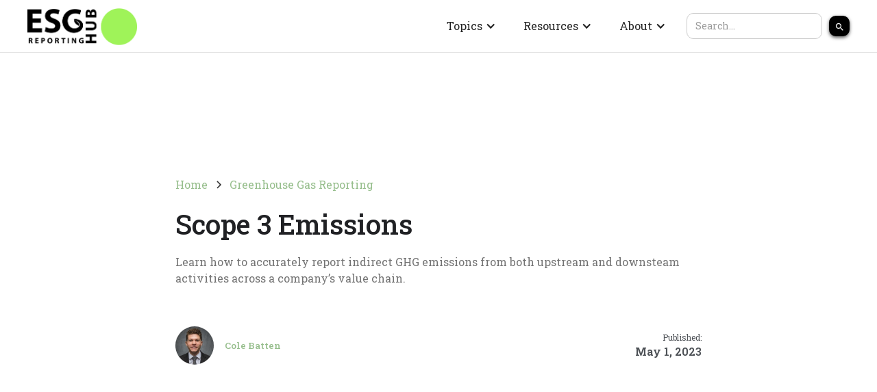

--- FILE ---
content_type: text/html
request_url: https://www.esgreportinghub.org/article/scope-3-emissions
body_size: 14956
content:
<!DOCTYPE html><!-- This site was created in Webflow. https://webflow.com --><!-- Last Published: Tue Jan 13 2026 22:32:49 GMT+0000 (Coordinated Universal Time) --><html data-wf-domain="www.esgreportinghub.org" data-wf-page="64c3f33e758b7fd2470216dc" data-wf-site="64c3f33e758b7fd2470216f1" lang="en" data-wf-collection="64c3f33e758b7fd247021722" data-wf-item-slug="scope-3-emissions"><head><meta charset="utf-8"/><title>Scope 3 Emissions - ESGReportingHub</title><meta content="Learn how to accurately report indirect GHG emissions from both upstream and downsteam activities across a company’s value chain." name="description"/><meta content="Scope 3 Emissions - ESGReportingHub" property="og:title"/><meta content="Learn how to accurately report indirect GHG emissions from both upstream and downsteam activities across a company’s value chain." property="og:description"/><meta content="" property="og:image"/><meta content="Scope 3 Emissions - ESGReportingHub" property="twitter:title"/><meta content="Learn how to accurately report indirect GHG emissions from both upstream and downsteam activities across a company’s value chain." property="twitter:description"/><meta content="" property="twitter:image"/><meta property="og:type" content="website"/><meta content="summary_large_image" name="twitter:card"/><meta content="width=device-width, initial-scale=1" name="viewport"/><meta content="Phm8isZyvnBrNbS28EFTuaJaTVQna9AHi-MgnhRJinM" name="google-site-verification"/><meta content="Webflow" name="generator"/><link href="https://cdn.prod.website-files.com/64c3f33e758b7fd2470216f1/css/hubproject-template-site-019fc9e6b788ba.webflow.shared.b9dcb0109.min.css" rel="stylesheet" type="text/css" integrity="sha384-udywEJ0igo4JNVQQJwR5PR5I28dUw2Bk5R3DkyzCfhlJ1c3aqLqdjsm4mUEbblay" crossorigin="anonymous"/><link href="https://fonts.googleapis.com" rel="preconnect"/><link href="https://fonts.gstatic.com" rel="preconnect" crossorigin="anonymous"/><script src="https://ajax.googleapis.com/ajax/libs/webfont/1.6.26/webfont.js" type="text/javascript"></script><script type="text/javascript">WebFont.load({  google: {    families: ["Roboto Slab:300,regular,500,600,700,800"]  }});</script><script type="text/javascript">!function(o,c){var n=c.documentElement,t=" w-mod-";n.className+=t+"js",("ontouchstart"in o||o.DocumentTouch&&c instanceof DocumentTouch)&&(n.className+=t+"touch")}(window,document);</script><link href="https://cdn.prod.website-files.com/64c3f33e758b7fd2470216f1/64c44b0867694090d9cb025e_circle-3-150x150.png" rel="shortcut icon" type="image/x-icon"/><link href="https://cdn.prod.website-files.com/64c3f33e758b7fd2470216f1/64c44b156e1148d447877745_circle-3-150x150.png" rel="apple-touch-icon"/><script async="" src="https://www.googletagmanager.com/gtag/js?id=G-6WG0BNYFV9"></script><script type="text/javascript">window.dataLayer = window.dataLayer || [];function gtag(){dataLayer.push(arguments);}gtag('set', 'developer_id.dZGVlNj', true);gtag('js', new Date());gtag('config', 'G-6WG0BNYFV9');</script><script src="https://www.google.com/recaptcha/api.js" type="text/javascript"></script><!-- Google Tag Manager -->
<script>(function(w,d,s,l,i){w[l]=w[l]||[];w[l].push({'gtm.start':
new Date().getTime(),event:'gtm.js'});var f=d.getElementsByTagName(s)[0],
j=d.createElement(s),dl=l!='dataLayer'?'&l='+l:'';j.async=true;j.src=
'https://www.googletagmanager.com/gtm.js?id='+i+dl;f.parentNode.insertBefore(j,f);
})(window,document,'script','dataLayer','GTM-M7GDWM7');</script>
<!-- End Google Tag Manager -->
<meta name="google-site-verification" content="ge7t38BgedAuE5K6Q4KvgIhEsffocUGC2sK19virFc4" /></head><body><div class="w-embed w-iframe"><!-- Google Tag Manager (noscript) -->
<noscript><iframe src="https://www.googletagmanager.com/ns.html?id=GTM-M7GDWM7"
height="0" width="0" style="display:none;visibility:hidden"></iframe></noscript>
<!-- End Google Tag Manager (noscript) --></div><div class="page-wrapper"><div data-collapse="medium" data-animation="default" data-duration="400" data-w-id="83eacd0a-4572-c829-608e-dff53fa766eb" data-easing="ease" data-easing2="ease" role="banner" class="navbar w-nav"><div class="navbar-container"><a href="/" class="brand-link w-nav-brand"><img alt="" loading="lazy" src="https://cdn.prod.website-files.com/64c3f33e758b7fd2470216f1/64c442eedbb798200250706e_ESGlightgreen2B.png" class="brand-logo"/></a><nav role="navigation" class="navbar-menu is-page-height-tablet w-nav-menu"><div data-delay="0" data-hover="true" class="w-dropdown"><div class="w-dropdown-toggle"><div class="w-icon-dropdown-toggle"></div><div>Topics</div></div><nav class="dropdown-list w-dropdown-list"><a href="https://esg-reportinghub.org/category/overview" class="topic-link w-dropdown-link">Overview</a><a href="https://esg-reportinghub.org/category/corporate-governance" class="topic-link w-dropdown-link">Corporate Governance</a><a href="https://esg-reportinghub.org/category/financial-footnote-disclosures" class="topic-link w-dropdown-link">Financial Footnote Disclosures</a><a href="https://esg-reportinghub.org/category/greenhouse-gas-reporting" class="topic-link w-dropdown-link">Greenhouse Gas Reporting</a><a href="https://esg-reportinghub.org/category/implementation" class="topic-link w-dropdown-link">Implementation</a><a href="https://esg-reportinghub.org/category/qualitative-disclosures" class="topic-link w-dropdown-link">Qualitative Disclosures</a><a href="https://esg-reportinghub.org/category/other" class="topic-link w-dropdown-link">Other</a></nav></div><div data-delay="0" data-hover="true" class="w-dropdown"><div class="w-dropdown-toggle"><div class="w-icon-dropdown-toggle"></div><div>Resources</div></div><nav class="dropdown-list w-dropdown-list"><a href="/company-examples" class="topic-link w-dropdown-link">Company Examples</a><a href="/esg-reporting-guides" class="topic-link w-dropdown-link">ESG Reporting Guides</a><a href="/regulators-and-esg-organizations" class="topic-link w-dropdown-link">Regulators and ESG Organizations</a></nav></div><div data-delay="0" data-hover="true" class="dropdown w-dropdown"><div class="dropdown-toggle w-dropdown-toggle"><div class="icon w-icon-dropdown-toggle"></div><div class="text-block-3">About</div></div><nav class="dropdown-list w-dropdown-list"><a href="/team" class="about-link w-dropdown-link">Team</a><a href="/hub-project-overview" class="about-link w-dropdown-link">Hub Project Overview</a><a href="/contact" class="about-link w-dropdown-link">Contact</a></nav></div><form action="/search" class="search-5 w-form"><input class="search-input-4 w-input" maxlength="256" name="query" placeholder="Search…" type="search" id="search" required=""/><input type="submit" class="search-button w-button" value="search"/></form></nav><div class="menu-button w-nav-button"><div class="menu-button-wrapper"><div class="menu-button-line-top"></div><div class="menu-button-line-middle"><div class="menu-icon-line-middle-inner"></div></div><div class="menu-button-line-bottom"></div></div></div></div></div><main class="main-wrapper"><article class="section-article"><div class="padding-global"><div class="container-large"><div class="padding-section-large"><div class="max-width-large align-center"><div class="article-title-wrapper"><div class="article-breadcrumb"><a href="/" class="breadcrumb-link w-inline-block"><div>Home</div></a><img src="https://cdn.prod.website-files.com/63302137692e315a594fad8d/63302bd781e513a266b4ff12_right%20chevron%20black%201.svg" loading="lazy" alt="" class="breadcrumb-divider"/><a href="/category/greenhouse-gas-reporting" class="breadcrumb-link w-inline-block"><div>Greenhouse Gas Reporting</div></a></div><div class="margin-bottom margin-small"><h1>Scope 3 Emissions</h1></div><div class="margin-bottom margin-large"><p class="text-color-grey">Learn how to accurately report indirect GHG emissions from both upstream and downsteam activities across a company’s value chain.</p></div><div class="article-content-top"><div class="collection-item-4 w-dyn-list"><div role="list" class="collection-list-3 w-dyn-items"><div role="listitem" class="collection-item-5 w-dyn-item"><a href="/author/cole-batten" class="article-author-image-wrapper w-inline-block"><img alt="" loading="lazy" src="https://cdn.prod.website-files.com/64c3f33e758b7fd2470216f8/64c807ceb3661249cd53be92_1631398184074.jpg" class="article-author-image-2"/></a><a href="/author/cole-batten" class="article-author-link-block w-inline-block"><div class="text-weight-medium-2">Cole Batten</div></a></div></div></div><div class="dates"><div class="published-date"><div class="text-block-13">Published:</div><div class="text-size-small-3">May 1, 2023</div></div><div class="updated-date w-condition-invisible"><div class="text-block-13">Updated:</div><div class="text-size-small-3">September 11, 2023</div></div></div></div></div></div><div class="align-content-center"><div class="article-image-wrapper"><img alt="" loading="lazy" src="https://cdn.prod.website-files.com/64c3f33e758b7fd2470216f8/64c44cf541595feff893b903_pexels-pixabay-210182-scaled.jpeg" sizes="100vw" srcset="https://cdn.prod.website-files.com/64c3f33e758b7fd2470216f8/64c44cf541595feff893b903_pexels-pixabay-210182-scaled-p-500.jpeg 500w, https://cdn.prod.website-files.com/64c3f33e758b7fd2470216f8/64c44cf541595feff893b903_pexels-pixabay-210182-scaled-p-800.jpeg 800w, https://cdn.prod.website-files.com/64c3f33e758b7fd2470216f8/64c44cf541595feff893b903_pexels-pixabay-210182-scaled-p-1080.jpeg 1080w, https://cdn.prod.website-files.com/64c3f33e758b7fd2470216f8/64c44cf541595feff893b903_pexels-pixabay-210182-scaled-p-1600.jpeg 1600w, https://cdn.prod.website-files.com/64c3f33e758b7fd2470216f8/64c44cf541595feff893b903_pexels-pixabay-210182-scaled-p-2000.jpeg 2000w, https://cdn.prod.website-files.com/64c3f33e758b7fd2470216f8/64c44cf541595feff893b903_pexels-pixabay-210182-scaled.jpeg 2560w" class="article-image"/></div></div><div class="max-width-large align-center"><div class="article-content"><div class="rich-text w-richtext"><h3>Introduction</h3><p>This article explains how the <a href="https://www.ipohub.org/article/sec-proposed-rule-the-enhancement-and-standardization-of-climate-related-disclosures-for-investors/">SEC’s proposed rule</a> for climate-related disclosures applies to Scope 3 emissions. As companies prepare to comply with this framework, separating greenhouse gas (“GHG”) emissions into three different scopes is an essential task. Gathering disclosure data for Scope 3 emissions is difficult and will require a strong understanding of ESG-related activities to be done effectively.</p><h3>What Are Scope 3 Emissions?</h3><p>Each scope of GHG emissions can be identified as either direct or indirect. Scope 3 GHG emissions result from activities in a company’s value chain that are not caused by assets directly owned or controlled by the company. Consequently, Scope 1 and 2 emissions result from the company’s own actions.</p><p>Scope 1 emissions are direct GHG emissions from assets owned or controlled by the company. Some examples include emissions from company-owned or controlled vehicles, manufacturing plants, or other equipment. Scope 2 emissions are indirect emissions from the generation of acquired electricity as well as heating or cooling consumed by the company. The company may not own the plant producing the electricity, but it owns the facilities utilizing the electricity.</p><p>Scope 3 emissions include all other indirect emissions that occur in the value chain of the company not included in Scope 2. This includes both upstream and downstream emissions. Upstream activities are activities such as material acquisition and pre-processing. These events happen before assets are controlled by the company. This could be anything from the transportation of goods purchased from vendors to employee business travel and commuting. Downstream activities are events that occur when assets are no longer controlled by the company; these include aspects of the value chain such as distribution &amp; storage, use, and even end-of-life treatment. Some examples would be transportation of goods to the customer, additional third-party processing of sold products, and actual use of sold products. Note that Scope 3 emissions for a company are Scope 1 and 2 emissions of another company or end consumer.</p><p>The GHG Protocol divides Scope 3 emissions into 15 distinct categories, which are further divided into upstream and downstream emissions.<a href="http://esg-reportinghub.org/article/scope-3-emissions/#Footnotes"><sup>1 </sup></a>These categories enable companies to organize and evaluate which Scope 3 emissions are relevant to their industry. Upstream Scope 3 emissions fall under categories 1-8, while downstream Scope 3 emissions can be found in categories 9-15. To be fully compliant with the SEC’s disclosure framework, companies must report emission data from all 15 Scope 3 categories. The table below illustrates each category along with its description.</p><h4>Scope 3 Emissions Categories</h4><div class="w-embed"><table>
	<tr>
  	<td>Category</td>
    <td>Description</td>
  </tr>
  <tr>
  	<td>1: Purchased goods and services</td>
    <td>Extraction, production, and transportation of goods and services purhcased or acquired by the company in the reporting year.</td>
  </tr>
  <tr>
  	<td>2: Capital goods</td>
    <td>Extraction, production, and transportation of capital goods purchased.</td>
  </tr>
  <tr>
  	<td>3: Fuel- and energy-related activities (not included in Scope 1 or Scope 2)	</td>
    <td>Extraction, production, and transportation of fuels and energy purchased.
</td>
  </tr>
  <tr>
  	<td>4: Upstream transportation and distribution	</td>
    <td>Transportation and distribution of products purchased by the company in the reporting year between a company’s direct suppliers and its own operations.
</td>
  </tr>
  <tr>
  	<td>5: Waste generated in operations	</td>
    <td>Disposal and treatment of waste generated in the company’s operations in the reporting year.
</td>
  </tr>
  <tr>
  	<td>6: Business travel	</td>
    <td>Transportation of employees for business-related activities during the reporting year.
</td>
  </tr>
  <tr>
  	<td>7: Employee commuting	</td>
    <td>Transportation of employees between their homes and their worksites during the reporting year.
</td>
  </tr>
  <tr>
  	<td>8: Upstream leased assets	</td>
    <td>Operation of assets leased by the company (lessee) in the reporting year.
</td>
  </tr>
  <tr>
  	<td>9: Downstream transportation and distribution	</td>
    <td>Transportation and distribution of products sold by the company in the reporting year between the company’s operations and the end consumer.
</td>
  </tr>
  <tr>
  	<td>10: Processing of sold products	</td>
    <td>Processing of intermediate products sold in the reporting year by downstream companies.
</td>
  </tr>
  <tr>
  	<td>11: Use of sold productions	</td>
    <td>End use of goods and services sold by the company in the reporting year.
</td>
  </tr>
  <tr>
  	<td>12: End-of-life treatment of sold products	</td>
    <td>Waste disposal and treatment of products sold by the company.
</td>
  </tr>
  <tr>
  	<td>13: Downstream leased assets	</td>
    <td>Operation of assets owned by the company (lessor) and leased to other entities in the reporting year.
</td>
  </tr>
  <tr>
  	<td>14: Franchises	</td>
    <td>Operation of franchises in the reporting year.
</td>
  </tr>
  <tr>
  	<td>15: Investments	</td>
    <td>Operation of investments (including equity and debt investments and project finance) in the reporting year.
</td>
  </tr>
</table></div><p>In order to accurately calculate Scope 3 emissions, a company must first identify the categories that are relevant to its operations. Once these categories have been identified, the company must collect individualized data related to each of these categories. The GHG Protocol provides guidance on how to collect and calculate Scope 3 emissions for each category. To illustrate, consider the Category 1: Purchased Goods and Services example below.</p><div class="w-embed"><div data-w-id="ab2bc8ab-4b98-c3d2-6bc1-a4b0e1a33ec3" class="show-hide-container-div">
  <div class="show-hide-container-text">Category 1: Purchased Goods and Services</div>
  <div style="display:none" class="show-hide-up-arrow-container">
    <div>remove</div>
  </div>
  <div class="show-hide-down-arrow-container">
    <div>add</div>
  </div>
</div>
<div data-w-id="0c3075ac-992b-f561-9d8b-d4a8c1205aa0" style="display:none" class="show-hide-text-container">
  <div class="show-hide-text w-richtext">
    <p>A company that determines that Category 1 is relevant to its Scope 3 emissions must decide which measurement method to use. These methods include Supplier-specific, Hybrid, Average-data, and Spend-based. Supplier-specific and Hybrid require primary data from the supplier, such as the physical quantity of purchased goods and services or product-level cradle-to-gate GHG data. If the supplier does not have this data but can provide allocated information on their Scope 1 or 2 emissions in relation to the product or service, Hybrid is the best option. If none of this information can be gathered, then Average-data or Spend-based would be the best method to use.<p>

<p>The measurement of Scope 3 emissions depends on the method selected. When using the Supplier-specific method, the company needs data from suppliers on the quantities of goods or services purchased and the Supplier-specific cradle-to-gate factor for each item. To use this method, the company multiplies the quantity purchased by the Supplier-specific cradle-to-gate factor for each product or service. Then, the company adds the results together to get the amount of Scope 3 emissions to report for Category 1.<p>

<p>If the hybrid method is used for the Scope 3 measurement, the company must compile both its supplier’s data and secondary data. First, the company collects the calculated Scope 1 and 2 emissions from the supplier. Next, the company identifies the upstream emissions, such as fuel, electricity, transportation, and waste generated from the product or service, as well as the relevant emission factors for each. The company should utilize the supplier’s data as much as possible, then supplement with secondary data. After gathering this information, the company can calculate the Scope 3 emissions for Category 1.<p>

<p>If the supplier provides no data, and only secondary data is available, the company can apply either the Average-data method or the Spend-based method. Both of these methods utilize industry-average emission factors. The Average-data method determines emissions from the mass of the product or service, while the Spend-based method calculates emissions from the economic value of the product or service. Both results are multiplied by the emission factor to calculate Scope 3 emissions to be reported. Similar steps would be necessary for any category the company finds significant in calculating Scope 3 emissions. Calculating Scope 3 emissions from purchased goods using the Spend-based method can be done as follows:</p>
		<table>
    	<tr>
      	<td>Purchased raw materials</td>
        <td>Value ($)</td>
      	<td>Emission factor (kg CO2e/$)</td>
      </tr>
      <tr>
      	<td>Aluminum</td>
        <td>5,000</td>
      	<td>0.6</td>
      </tr>
      <tr>
      	<td>Steel</td>
        <td>2,500</td>
      	<td>0.3</td>
      </tr>
      <tr>
      	<td>Copper</td>
        <td>1,000</td>
      	<td>0.4</td>
      </tr>
    </table>
    <p>Total emissions of purchased goods using the above data can be calculated by multiplying the values of raw materials purchased by the respective emission factors and summing the results. Calculated emissions from the illustrated data is equal to 4,150 kg CO2e.</p>
  </div>
</div></div><h3>Scope 3 Proposed Disclosure Requirements</h3><p>The SEC&#x27;s proposed rule will require a company to disclose its total Scope 3 emissions for the fiscal year separately if it meets one of two requirements: 1) The Scope 3 emissions are material, or 2) the company has set a GHG emissions reduction target that includes Scope 3 emissions. The SEC requires that the disclosed data for each of a company&#x27;s Scope 1, 2, and 3 emissions be disaggregated by each GHG, including carbon dioxide, methane, nitrous oxide, nitrogen trifluoride, hydrofluorocarbons, perfluorocarbons, and sulfur hexafluoride. Companies would also report these numbers in the aggregate. The SEC suggests that since the data is already acquired in terms of the individual GHG, this requirement should not create any significant additional burdens.</p><p>The SEC is specific with how these emissions should be measured and reflected in accordance with the proposed rule. The company would be required to disclose GHG emissions in terms of carbon dioxide equivalent (“CO<sub>2</sub>e”). This measurement is commonly used by the GHG Protocol which provides insights on the global warming potential (“GWP”) of the emissions.<a href="http://esg-reportinghub.org/article/scope-3-emissions/#Footnotes"><sup>2</sup></a> The SEC wants to establish a standardized unit of measurement for all GHG emissions regardless of scope so investors can have comparable data across all companies (page 152).<a href="http://esg-reportinghub.org/article/scope-3-emissions/#Footnotes"><sup>3</sup></a></p><p>There is also an emphasis placed on disclosing Scope 3 emissions in terms of GHG intensity to provide additional context to a company’s emissions compared to the scale of its business. Although larger companies may emit more greenhouse gasses, they may still be more efficient than some smaller companies that emit significantly less because of the nature of differences in scale. GHG intensity is defined as a ratio that expresses the impact of GHG emissions measured in terms of metric tons of CO<sub>2</sub>e per unit of economic value or per unit of production.</p><div class="w-embed"><div data-w-id="ab2bc8ab-4b98-c3d2-6bc1-a4b0e1a33ec3" class="show-hide-container-div">
  <div class="show-hide-container-text">Carbon Intensity: Southwest Airlines</div>
  <div style="display:none" class="show-hide-up-arrow-container">
    <div>remove</div>
  </div>
  <div class="show-hide-down-arrow-container">
    <div>add</div>
  </div>
</div>
<div data-w-id="0c3075ac-992b-f561-9d8b-d4a8c1205aa0" style="display:none" class="show-hide-text-container">
  <div class="show-hide-text w-richtext">
    <p>Southwest Airlines provides the following intensity ratio disclosures: In 2021, the greenhouse gas (GHG) emissions intensity ratio of Southwest Airlines amounted to 0.124 metric tons of CO2e per 1,000 available seat miles (“ASM”). This represented a considerable decrease from the carbon emissions intensity reported 50 years earlier when this ratio almost reached 0.3 metric tons of CO2e per 1,000 ASMs.</p>
  </div>
</div></div><div class="w-embed"><div data-w-id="ab2bc8ab-4b98-c3d2-6bc1-a4b0e1a33ec3" class="show-hide-container-div">
  <div class="show-hide-container-text">Carbon Intensity: Alphabet Inc.</div>
  <div style="display:none" class="show-hide-up-arrow-container">
    <div>remove</div>
  </div>
  <div class="show-hide-down-arrow-container">
    <div>add</div>
  </div>
</div>
<div data-w-id="0c3075ac-992b-f561-9d8b-d4a8c1205aa0" style="display:none" class="show-hide-text-container">
  <div class="show-hide-text w-richtext">
    <p>Some companies choose to disclose intensity in terms of CO2e per million U.S. dollars. Alphabet (Google) emitted approximately 5.12 tons of CO2e per million U.S. dollars in 2020. This number has decreased significantly since 2011 when the company emitted 38.8 tons of CO2e per million U.S. dollars.</p>
  </div>
</div></div><p>Scope 3 emissions commonly make up the majority of a company’s total GHG emissions. Therefore, the SEC believes that it would be beneficial for companies to disclose this information to the public in a quantified manner to assess exposure to climate-related risks. The goal of these disclosure requirements is to create consistency, comparability, and reliability in reporting Scope 3 emissions data. With the GHG Protocol’s framework being the globally accepted standard used by many companies, there is already an unofficial foundation for Scope 3 emissions reporting. Although companies may not be able to directly control their Scope 3 emissions, they can still influence their outputs by choosing greener suppliers and more energy-efficient transportation and distribution networks.</p><h3>How are Companies Currently Disclosing Scope 3 Emissions Data?</h3><p>Given that there is no current regulation for ESG reporting, one of the most difficult tasks for companies is to determine <em>how</em> to disclose ESG information. For companies in the early stages of ESG reporting, the best available blueprint comes from reports issued by larger companies. Notable reports that include Scope 3 emission data come from Walmart, Tesla, Toyota, and Apple.</p><p>As previously mentioned, one of the proposed requirements for Scope 3 emission disclosure is that those emissions are material. Like other financial statement presentation matters, the determination of materiality follows the same logic prescribed by the SEC: “A matter is ‘material’ if there is a substantial likelihood that a reasonable person would consider it important.”<a href="http://esg-reportinghub.org/article/scope-3-emissions/#Footnotes"><sup>4</sup></a> This may vary by industry, but the idea remains consistent. If a company emits a significant amount of Scope 3 emissions, it should be disclosed, especially if Scope 3 emissions dwarf Scope 1 and 2 emissions. The SEC notes that many companies have adopted a threshold of 40% of total emissions as Scope 3 materiality. In other words, many companies would consider Scope 3 emissions to be material if those emissions account for 40% or more of total emissions.<a href="http://esg-reportinghub.org/article/scope-3-emissions/#Footnotes"><sup>5</sup></a> While an audit of the ESG report is not currently required, some companies have used auditors to verify that the data they disclose is accurately and fairly represented. Tesla, for instance, used PwC to audit their ESG report. The audit provides additional assurance to corroborate management’s assertions.</p><p>Tesla’s disclosures about electric vehicle related emissions is an example of materiality. Electric vehicles have material Scope 3 emissions investors are likely to care about. Tesla generates significant Scope 3 downstream emissions via electric vehicle (“EV”) charging. The production of Tesla’s batteries in its supply chain is another significant source of Scope 3 emissions for Tesla, these being upstream emissions. Tesla’s 2021 Environmental Impact Reports states that “upstream GHG emissions from manufacturing an EV battery – from raw material extraction through refining and transportation of materials – can be meaningful….[These activities] cause up to ~80% of the total emissions of a Model 3 battery pack, with the largest contributors at the chemical processing stage (page 95).”<a href="http://esg-reportinghub.org/article/scope-3-emissions/#Footnotes"><sup>6</sup></a> These GHG emissions are clearly material to Tesla and would be meaningful information for its investors to know.</p><h3>Challenges in Scope 3 Emissions Disclosure</h3><p>One difficulty of reporting Scope 3 emissions is gathering the data itself. Given that Scope 3 emissions occur in a value chain, the company must rely on other companies to produce accurate data. Establishing and maintaining supplier relations is key to maintaining an efficient supply chain. In its guide to leverage this relationship with suppliers, PwC states that the most effective way to work with suppliers is by 1) leveraging procurement, 2) building capability, 3) rewarding progress, and 4) enforcing performance.<a href="http://esg-reportinghub.org/article/scope-3-emissions/#Footnotes"><sup>7</sup></a> Implementing these strategies will enhance a company’s collaboration with its suppliers.</p><p>Another difficulty of Scope 3 emission disclosures lies in the cost/benefit analysis. Even with leveraging supplier relationships to obtain data, additional costs include verifying the accuracy of the data, preparing it for disclosure in the company’s 10-K, and funding more billable hours for an external auditor to verify those figures. While a company’s internal audit function could mitigate some of this cost, it cannot eliminate it entirely because internal audit is also a costly resource.</p><p>Finally, the SEC does not present a standard methodology for companies to follow in obtaining and presenting Scope 3 emissions data. Companies are left on their own to navigate this new SEC standard, collect this already challenging data, and prepare it for presentation and disclosure. The GHG Protocol Corporate Accounting and Reporting Standard is a popular reporting framework, but it is technically not sanctioned by the SEC. This means that companies are left to conduct their own research for guidance on how to present Scope 3 emissions data.</p><h3>Pushback to the SEC Proposal</h3><p>Many companies have pushed back on the SEC’s proposal to mandate material Scope 3 emissions disclosures. This disclosure means companies must obtain data generated by all suppliers involved in their upstream and downstream emissions. Even if this data is not available from suppliers, estimates of relevant emissions are difficult to calculate. Because of these challenges and others, companies have proposed two alternatives to mitigate these difficulties:</p><ol start="1" role="list"><li>Do Not Require Disclosure of Scope 3 Emissions Data</li><li>Restrict the Scope of Companies Required to Disclose Scope 3 Emissions Data</li></ol><p>The SEC has considered both perspectives and has addressed these with several proposed provisions discussed below.</p><h4>Alternative 1: Do not Require Disclosure of Scope 3 Emissions Data</h4><p>The SEC has not considered eliminating the disclosure requirement entirely because Scope 3 emissions generally account for the majority of a company’s total GHG emissions. Instead, the SEC is attempting to mitigate problems companies encounter when gathering Scope 3 emissions data. The following two proposed provisions are designed to make data collection and presentation easier on companies with fewer resources:</p><blockquote><em>A proposed provision would provide that a registrant may present its estimated Scope 3 emissions in terms of a range as long as it discloses its reasons for using the range and the underlying assumptions (page 201).</em><a href="http://esg-reportinghub.org/article/scope-3-emissions/#Footnotes"><strong><em><sup>8</sup></em></strong></a></blockquote><blockquote><em>Another proposed provision would require a registrant to disclose, to the extent material and as applicable, any gaps in the data required to calculate its GHG emissions (page 200).</em><a href="http://esg-reportinghub.org/article/scope-3-emissions/#Footnotes"><strong><em><sup>8</sup></em></strong></a></blockquote><p>Presenting emission data in reasonable ranges means companies can assess data at an 80-95% confidence level instead of estimating an exact emissions amount, as long as companies describe the assumptions used and the reasons for using them. For Scope 3 emissions, which are massive in scope and difficult to capture, this provision provides some sense of relief.</p><p>The second provision directly addresses data accuracy. The SEC acknowledges that there will be gaps in the data and provides a roadmap on how to address those gaps: &quot;While a registrant&#x27;s GHG emissions disclosure should provide investors with a reasonably complete understanding of the registrant&#x27;s GHG emissions in each scope of emissions...we recognize that a registrant may encounter data gaps, particularly when calculating its Scope 3 emissions&quot; (page 200). If the company discloses the fact that gaps exist, whether by using proxy data or other methods requiring significant management assumptions, and addresses those assumptions&#x27; effects on the accuracy and completeness of the Scope 3 emissions data, then the company can collect and present its data in that manner.</p><p>The SEC also addressed the lack of a central methodology in a separate provision located in the same framework:</p><p><em>As proposed, the description of the registrant’s methodology must include the registrant’s organizational boundaries, operational boundaries, calculation approach, and any calculation tools used to calculate the registrant’s GHG emissions (page 185-186).<sup>9</sup></em> The SEC has not proposed a central methodology for gathering data on Scope 3 emissions because each company, even companies within the same industry, has vastly different types of Scope 3 emissions. While this may seem like an obstacle, this feels more like an olive branch from the SEC in terms of letting each company come up with its own reasonable methodology provided it is defended appropriately.</p><h4>Alternative 2: Restrict the Scope of Companies Required to Disclose Scope 3 Emissions Data</h4><p>Another alternative discussed by companies was to limit the scope of Scope 3 emission disclosure requirements. Under this alternative, mandatory emission disclosure would be limited to certain industries, larger companies, or companies whose Scope 3 emissions total more than 40% of their total emissions. This alternative is consistent with the SEC’s prerequisite requirement of Scope 3 emissions being material for disclosure, although it would lead to significantly fewer companies making Scope 3 disclosures than the SEC originally intended. Considering the inherent ambiguity present in the concept of materiality, a specific definition of materiality could be useful in assisting companies to determine their requirements in Scope 3 GHG disclosure criteria.</p><div class="w-embed"><div data-w-id="ab2bc8ab-4b98-c3d2-6bc1-a4b0e1a33ec3" class="show-hide-container-div">
  <div class="show-hide-container-text">Case Study: The Automative Industry</div>
  <div style="display:none" class="show-hide-up-arrow-container">
    <div>remove</div>
  </div>
  <div class="show-hide-down-arrow-container">
    <div>add</div>
  </div>
</div>
<div data-w-id="0c3075ac-992b-f561-9d8b-d4a8c1205aa0" style="display:none" class="show-hide-text-container">
  <div class="show-hide-text w-richtext">
    <p>For example, the SEC could target the automotive industry as an industry always required to disclose its Scope 3 GHG emissions data because its products have historically produced significant amounts of upstream and downstream emissions. These emissions are material to the industry, and thus investors would naturally be more concerned.</p>
  </div>
</div></div><h3>Investor Impact</h3><p>Disclosing GHG emissions into three separate scopes holds the company more accountable for its total emission environmental impact. Higher accountability from companies gives stakeholders confidence that the company is motivated to reduce its carbon footprint. Greater transparency required by the SEC proposed disclosures is likely to lead to more accurate data from companies. In its proposed rule, the SEC describes the benefits of GHG disclosures from an investor point of view:</p><blockquote><em>By requiring the disclosure of GHG emissions both disaggregated by the constituent greenhouse gasses and, in the aggregate, investors could gain decision-useful information regarding the relative risks to the registrant posed by each constituent greenhouse gas in addition to the risks posed by its total GHG emissions by scope (page 151).</em><a href="http://esg-reportinghub.org/article/scope-3-emissions/#Footnotes"><strong><em><sup>8</sup></em></strong></a></blockquote><p>By disclosing GHG emissions in the aggregate as well as disaggregated by each GHG, the company displays an elevated level of transparency to its current and potential investors.</p><h3>Conclusion</h3><p>Reporting Scope 3 emissions under the SEC’s proposed rule will be complicated given the lack of experience most companies currently have with ESG disclosures. Learning how to approach these disclosures now can help companies be effective at ESG reporting in the future. The following key details should be considered when reporting Scope 3 emissions:</p><ul role="list"><li>Scope 3 GHG emissions are the result of upstream or downstream activities in a company’s value chain that are not caused by assets directly owned or controlled by the company.</li><li>Companies that meet at least one of the following two requirements would be required to disclose separately its total Scope 3 emissions for the fiscal year: 1) The Scope 3 emissions are material or 2) the company has set a GHG emissions reduction target that includes Scope 3 emissions.</li><li>The data for each of a company’s Scopes 1, 2, and 3 emissions is required to be reported both in the aggregate and disaggregated by greenhouse gas.</li><li>The company would be required to disclose GHG emissions in terms of CO<sub>2</sub>e, indicating the GWP of each GHG as well as in terms of intensity with regards to total revenues and production for the fiscal year.</li><li>The goal of the proposed rule is to create consistency, comparability, and reliability in Scope 3 emissions reporting data.</li></ul></div></div><div id="Footnotes" class="max-width-large-2 align-center"><div class="footnotes-div-header"><strong class="bold-text">Footnotes</strong></div><div class="w-richtext"><ol role="list"><li><a href="https://ghgprotocol.org/sites/default/files/standards/Corporate-Value-Chain-Accounting-Reporing-Standard_041613_2.pdf">https://ghgprotocol.org/sites/default/files/standards/Corporate-Value-Chain-Accounting-Reporing-Standard_041613_2.pdf</a></li><li><a href="https://ghgprotocol.org/sites/default/files/standards/ghg-protocol-revised.pdf">https://ghgprotocol.org/sites/default/files/standards/ghg-protocol-revised.pdf</a></li><li><a href="https://www.sec.gov/rules/proposed/2022/33-11042.pdf">https://www.sec.gov/rules/proposed/2022/33-11042.pdf</a>, p. 152.</li><li><a href="https://www.sec.gov/interps/account/sab99.htm">https://www.sec.gov/interps/account/sab99.htm</a></li><li><a href="https://www.sec.gov/files/rules/proposed/2022/33-11042.pdf">https://www.sec.gov/rules/proposed/2022/33-11042.pdf</a></li><li><a href="https://www.tesla.com/ns_videos/2021-tesla-impact-report.pdf">https://www.tesla.com/ns_videos/2021-tesla-impact-report.pdf</a></li><li><a href="https://www.pwc.com/us/en/services/esg/library/scope-3-emissions.html">https://www.pwc.com/us/en/services/esg/library/scope-3-emissions.html</a></li><li><a href="https://www.sec.gov/rules/proposed/2022/33-11042.pdf">https://www.sec.gov/rules/proposed/2022/33-11042.pdf</a></li></ol></div></div></div><div class="max-width-large-2 align-content-center"><div class="margin-vertical margin-large"><div class="line-divider"></div><div data-collapse="medium" data-animation="default" data-duration="400" data-easing="ease" data-easing2="ease" role="banner" class="navbar-2 w-nav">This is some text inside of a div block.</div><div data-collapse="medium" data-animation="default" data-duration="400" data-easing="ease" data-easing2="ease" role="banner" class="navbar-2 w-nav">This is some text inside of a div block.</div></div><div class="article-author-wrapper"><div class="collection-item-4 w-dyn-list"><div role="list" class="collection-list-3 w-dyn-items"><div role="listitem" class="collection-item-5 w-dyn-item"><a href="/author/cole-batten" class="article-author-image-wrapper w-inline-block"><img alt="" loading="lazy" src="https://cdn.prod.website-files.com/64c3f33e758b7fd2470216f8/64c807ceb3661249cd53be92_1631398184074.jpg" class="article-author-image-2"/></a><a href="/author/cole-batten" class="article-author-link-block w-inline-block"><div class="text-weight-medium-2">Cole Batten</div></a></div></div></div><div><div class="text-size-small-2">May 1, 2023</div></div></div></div></div></div></div></article></main><footer class="footer"><div class="padding-global"><div class="container-large"><div class="padding-vertical padding-xxlarge"><div class="margin-bottom margin-xxlarge"><div class="section-separator black"></div></div><div class="pading-bottom padding-xxlarge"><div class="w-layout-grid footer-top-wrapper"><a href="https://www.financialreportinghub.org/" target="_blank" class="w-inline-block"><img src="https://cdn.prod.website-files.com/64c3f33e758b7fd2470216f1/694c53f7dd8aa5e90e61c397_fin_reporting_hub_500x200_proper_layout_white.png" loading="lazy" alt=""/></a><a id="w-node-bfb68840-54e2-ffd2-b5f1-2897709d30f9-4af92c84" href="https://www.revenuehub.org/" target="_blank" class="footer-link w-inline-block"><img src="https://cdn.prod.website-files.com/64c3f33e758b7fd2470216f1/64c3f33e758b7fd247021726_500-by-200-black.png" loading="lazy" alt="" class="footer-image"/></a><a href="https://ipohub.org" id="w-node-c63fdb18-4bce-3b9c-0f80-dbdb4af92c8f-4af92c84" target="_blank" class="footer-link w-nav-brand"><img loading="lazy" alt="" src="https://cdn.prod.website-files.com/64c3f33e758b7fd2470216f1/64c3f33e758b7fd24702170b_ipohublogo-black.png" class="image-4"/></a><a id="w-node-fbadf903-f655-3b10-61ce-e6557cdb8dfa-4af92c84" href="/" class="footer-link w-inline-block"><img src="https://cdn.prod.website-files.com/64c3f33e758b7fd2470216f1/64c3f33e758b7fd247021714_ESGlightgreen2B.png" loading="lazy" id="w-node-f3ae4695-1919-97cf-f660-674130930984-4af92c84" alt="" sizes="(max-width: 479px) 46vw, (max-width: 767px) 47vw, (max-width: 991px) 46vw, 93vw" srcset="https://cdn.prod.website-files.com/64c3f33e758b7fd2470216f1/64c3f33e758b7fd247021714_ESGlightgreen2B-p-500.png 500w, https://cdn.prod.website-files.com/64c3f33e758b7fd2470216f1/64c3f33e758b7fd247021714_ESGlightgreen2B-p-800.png 800w, https://cdn.prod.website-files.com/64c3f33e758b7fd2470216f1/64c3f33e758b7fd247021714_ESGlightgreen2B-p-1080.png 1080w, https://cdn.prod.website-files.com/64c3f33e758b7fd2470216f1/64c3f33e758b7fd247021714_ESGlightgreen2B.png 1110w" class="footer-image"/></a><a id="w-node-_7bc32ac2-761b-7e59-7c18-b1fc38c7cdbe-4af92c84" href="https://www.connorgp.com/" target="_blank" class="footer-link w-inline-block"><img src="https://cdn.prod.website-files.com/64c3f33e758b7fd2470216f1/64c3f33e758b7fd247021710_63e2d030d720afd4b61aef49_Connor%20Group%20Logo.svg" loading="lazy" id="w-node-a3888532-7ab6-87c9-74dd-e739c2b3087e-4af92c84" alt="" class="connor-group-icon"/></a><a id="w-node-c431c8c1-c466-1330-0511-27739c66816f-4af92c84" href="https://marriott.byu.edu/acc/" target="_blank" class="footer-link w-inline-block"><img src="https://cdn.prod.website-files.com/64c3f33e758b7fd2470216f1/64c3f33e758b7fd24702170a_msm-logo-vertical-header-light.png" loading="lazy" id="w-node-_160cd710-4298-21d4-621b-d91478e6a389-4af92c84" alt="" class="byu-icon"/></a></div></div><div class="line-divider"></div><div class="padding-top padding-medium"><div class="w-layout-grid footer-bottom-wrapper"><div id="w-node-c63fdb18-4bce-3b9c-0f80-dbdb4af92cae-4af92c84" class="footer-credit-text">© 2026 BYU School of Accountancy<br/>‍</div></div></div></div></div></div></footer></div><script src="https://d3e54v103j8qbb.cloudfront.net/js/jquery-3.5.1.min.dc5e7f18c8.js?site=64c3f33e758b7fd2470216f1" type="text/javascript" integrity="sha256-9/aliU8dGd2tb6OSsuzixeV4y/faTqgFtohetphbbj0=" crossorigin="anonymous"></script><script src="https://cdn.prod.website-files.com/64c3f33e758b7fd2470216f1/js/webflow.schunk.36b8fb49256177c8.js" type="text/javascript" integrity="sha384-4abIlA5/v7XaW1HMXKBgnUuhnjBYJ/Z9C1OSg4OhmVw9O3QeHJ/qJqFBERCDPv7G" crossorigin="anonymous"></script><script src="https://cdn.prod.website-files.com/64c3f33e758b7fd2470216f1/js/webflow.schunk.110c0f560c78e253.js" type="text/javascript" integrity="sha384-nVs/t4Sqc9BfffUHZXwTMQQSnKzW/os6O71kPAmgWqrBWs5onu4SVxWSCxQlbQPp" crossorigin="anonymous"></script><script src="https://cdn.prod.website-files.com/64c3f33e758b7fd2470216f1/js/webflow.cc32d291.9164ac1cd803bb7a.js" type="text/javascript" integrity="sha384-ofbUCr49PXsYscwx6CT8hLjc1G/WSSCOLX2WuNW7myaobcu8FczQbIggyQU/j7GR" crossorigin="anonymous"></script><style>
.list-container {
  margin-top: 20px;
  }
h6 {
text-decoration: underline;  
}
a {
  color: #96BE8C;
}
a:hover {
  color: #285238 !important;
  animation: ease-in-out 0.4s;
}
p {
margin-top: 5px !important;
  text-wrap: wrap;
  overflow-wrap: break-word;
}
.show-hide-text-container {
  cursor: default !important;  
}
.center_img {
  display: grid;
  place-items: center;
  }
  
.w-embed {
  margin-bottom: 10px !important;  
}
  
h3 {
  margin-top: 30px !important;
}
.toggle-button {
  display: block;
}
.toggle-content {
  display: none;
}
.box {
  border: 2px solid #2a2a2a;
  padding: 10px;
  margin-top: 10px;
  margin-bottom: 10px;
}
.center {
  text-align: center;
}
table {
  width: 100%;
  margin-bottom: 10px;
  font-size: 14px;
}
th {
  background-color: #3fc23f;
  color: white;
  text-align: center;
  border-collapse: collapse;
}
th, td {
  padding: 10px;
  border-collapse: collapse;
  border: 1px solid black;
}
p {
  margin-bottom: 10px !important;  
}
.w-richtext {
  font-weight: normal !important;
  }
  
ul {
margin-bottom: 10px !important;
  }
.show-hide-container-div {
display: flex;
flex-direction: row-reverse;
margin-top: 10px;
  }
.w--current.w-dropdown-link {
  color: #00CE00 !important;  
}
.navbar {
  top: 0px !important;  
}
.alpha {
  margin-bottom: 0px;
  list-style: lower-alpha;
  }
</style>

<script>
function toggle() {
	var toggleBlocks = document.querySelectorAll('.hidden');
  	for (var i = 0; i < hiddenElements.length; i++) {
      if (hiddenElements[i].classList.contains('hidden')) {
        hiddenElements[i].classList.add('show');
      }
    }
}
</script>

<script src="https://d3e54v103j8qbb.cloudfront.net/js/jquery-3.5.1.min.dc5e7f18c8.js?site=64c3f33e758b7fd2470216f1" type="text/javascript" integrity="sha256-9/aliU8dGd2tb6OSsuzixeV4y/faTqgFtohetphbbj0=" crossorigin="anonymous"></script><script src="https://cdn.prod.website-files.com/64c3f33e758b7fd2470216f1/js/webflow.b7855637d.js" type="text/javascript"></script></body></html>

--- FILE ---
content_type: text/css
request_url: https://cdn.prod.website-files.com/64c3f33e758b7fd2470216f1/css/hubproject-template-site-019fc9e6b788ba.webflow.shared.b9dcb0109.min.css
body_size: 15252
content:
html{-webkit-text-size-adjust:100%;-ms-text-size-adjust:100%;font-family:sans-serif}body{margin:0}article,aside,details,figcaption,figure,footer,header,hgroup,main,menu,nav,section,summary{display:block}audio,canvas,progress,video{vertical-align:baseline;display:inline-block}audio:not([controls]){height:0;display:none}[hidden],template{display:none}a{background-color:#0000}a:active,a:hover{outline:0}abbr[title]{border-bottom:1px dotted}b,strong{font-weight:700}dfn{font-style:italic}h1{margin:.67em 0;font-size:2em}mark{color:#000;background:#ff0}small{font-size:80%}sub,sup{vertical-align:baseline;font-size:75%;line-height:0;position:relative}sup{top:-.5em}sub{bottom:-.25em}img{border:0}svg:not(:root){overflow:hidden}hr{box-sizing:content-box;height:0}pre{overflow:auto}code,kbd,pre,samp{font-family:monospace;font-size:1em}button,input,optgroup,select,textarea{color:inherit;font:inherit;margin:0}button{overflow:visible}button,select{text-transform:none}button,html input[type=button],input[type=reset]{-webkit-appearance:button;cursor:pointer}button[disabled],html input[disabled]{cursor:default}button::-moz-focus-inner,input::-moz-focus-inner{border:0;padding:0}input{line-height:normal}input[type=checkbox],input[type=radio]{box-sizing:border-box;padding:0}input[type=number]::-webkit-inner-spin-button,input[type=number]::-webkit-outer-spin-button{height:auto}input[type=search]{-webkit-appearance:none}input[type=search]::-webkit-search-cancel-button,input[type=search]::-webkit-search-decoration{-webkit-appearance:none}legend{border:0;padding:0}textarea{overflow:auto}optgroup{font-weight:700}table{border-collapse:collapse;border-spacing:0}td,th{padding:0}@font-face{font-family:webflow-icons;src:url([data-uri])format("truetype");font-weight:400;font-style:normal}[class^=w-icon-],[class*=\ w-icon-]{speak:none;font-variant:normal;text-transform:none;-webkit-font-smoothing:antialiased;-moz-osx-font-smoothing:grayscale;font-style:normal;font-weight:400;line-height:1;font-family:webflow-icons!important}.w-icon-slider-right:before{content:""}.w-icon-slider-left:before{content:""}.w-icon-nav-menu:before{content:""}.w-icon-arrow-down:before,.w-icon-dropdown-toggle:before{content:""}.w-icon-file-upload-remove:before{content:""}.w-icon-file-upload-icon:before{content:""}*{box-sizing:border-box}html{height:100%}body{color:#333;background-color:#fff;min-height:100%;margin:0;font-family:Arial,sans-serif;font-size:14px;line-height:20px}img{vertical-align:middle;max-width:100%;display:inline-block}html.w-mod-touch *{background-attachment:scroll!important}.w-block{display:block}.w-inline-block{max-width:100%;display:inline-block}.w-clearfix:before,.w-clearfix:after{content:" ";grid-area:1/1/2/2;display:table}.w-clearfix:after{clear:both}.w-hidden{display:none}.w-button{color:#fff;line-height:inherit;cursor:pointer;background-color:#3898ec;border:0;border-radius:0;padding:9px 15px;text-decoration:none;display:inline-block}input.w-button{-webkit-appearance:button}html[data-w-dynpage] [data-w-cloak]{color:#0000!important}.w-code-block{margin:unset}pre.w-code-block code{all:inherit}.w-optimization{display:contents}.w-webflow-badge,.w-webflow-badge>img{box-sizing:unset;width:unset;height:unset;max-height:unset;max-width:unset;min-height:unset;min-width:unset;margin:unset;padding:unset;float:unset;clear:unset;border:unset;border-radius:unset;background:unset;background-image:unset;background-position:unset;background-size:unset;background-repeat:unset;background-origin:unset;background-clip:unset;background-attachment:unset;background-color:unset;box-shadow:unset;transform:unset;direction:unset;font-family:unset;font-weight:unset;color:unset;font-size:unset;line-height:unset;font-style:unset;font-variant:unset;text-align:unset;letter-spacing:unset;-webkit-text-decoration:unset;text-decoration:unset;text-indent:unset;text-transform:unset;list-style-type:unset;text-shadow:unset;vertical-align:unset;cursor:unset;white-space:unset;word-break:unset;word-spacing:unset;word-wrap:unset;transition:unset}.w-webflow-badge{white-space:nowrap;cursor:pointer;box-shadow:0 0 0 1px #0000001a,0 1px 3px #0000001a;visibility:visible!important;opacity:1!important;z-index:2147483647!important;color:#aaadb0!important;overflow:unset!important;background-color:#fff!important;border-radius:3px!important;width:auto!important;height:auto!important;margin:0!important;padding:6px!important;font-size:12px!important;line-height:14px!important;text-decoration:none!important;display:inline-block!important;position:fixed!important;inset:auto 12px 12px auto!important;transform:none!important}.w-webflow-badge>img{position:unset;visibility:unset!important;opacity:1!important;vertical-align:middle!important;display:inline-block!important}h1,h2,h3,h4,h5,h6{margin-bottom:10px;font-weight:700}h1{margin-top:20px;font-size:38px;line-height:44px}h2{margin-top:20px;font-size:32px;line-height:36px}h3{margin-top:20px;font-size:24px;line-height:30px}h4{margin-top:10px;font-size:18px;line-height:24px}h5{margin-top:10px;font-size:14px;line-height:20px}h6{margin-top:10px;font-size:12px;line-height:18px}p{margin-top:0;margin-bottom:10px}blockquote{border-left:5px solid #e2e2e2;margin:0 0 10px;padding:10px 20px;font-size:18px;line-height:22px}figure{margin:0 0 10px}ul,ol{margin-top:0;margin-bottom:10px;padding-left:40px}.w-list-unstyled{padding-left:0;list-style:none}.w-embed:before,.w-embed:after{content:" ";grid-area:1/1/2/2;display:table}.w-embed:after{clear:both}.w-video{width:100%;padding:0;position:relative}.w-video iframe,.w-video object,.w-video embed{border:none;width:100%;height:100%;position:absolute;top:0;left:0}fieldset{border:0;margin:0;padding:0}button,[type=button],[type=reset]{cursor:pointer;-webkit-appearance:button;border:0}.w-form{margin:0 0 15px}.w-form-done{text-align:center;background-color:#ddd;padding:20px;display:none}.w-form-fail{background-color:#ffdede;margin-top:10px;padding:10px;display:none}label{margin-bottom:5px;font-weight:700;display:block}.w-input,.w-select{color:#333;vertical-align:middle;background-color:#fff;border:1px solid #ccc;width:100%;height:38px;margin-bottom:10px;padding:8px 12px;font-size:14px;line-height:1.42857;display:block}.w-input::placeholder,.w-select::placeholder{color:#999}.w-input:focus,.w-select:focus{border-color:#3898ec;outline:0}.w-input[disabled],.w-select[disabled],.w-input[readonly],.w-select[readonly],fieldset[disabled] .w-input,fieldset[disabled] .w-select{cursor:not-allowed}.w-input[disabled]:not(.w-input-disabled),.w-select[disabled]:not(.w-input-disabled),.w-input[readonly],.w-select[readonly],fieldset[disabled]:not(.w-input-disabled) .w-input,fieldset[disabled]:not(.w-input-disabled) .w-select{background-color:#eee}textarea.w-input,textarea.w-select{height:auto}.w-select{background-color:#f3f3f3}.w-select[multiple]{height:auto}.w-form-label{cursor:pointer;margin-bottom:0;font-weight:400;display:inline-block}.w-radio{margin-bottom:5px;padding-left:20px;display:block}.w-radio:before,.w-radio:after{content:" ";grid-area:1/1/2/2;display:table}.w-radio:after{clear:both}.w-radio-input{float:left;margin:3px 0 0 -20px;line-height:normal}.w-file-upload{margin-bottom:10px;display:block}.w-file-upload-input{opacity:0;z-index:-100;width:.1px;height:.1px;position:absolute;overflow:hidden}.w-file-upload-default,.w-file-upload-uploading,.w-file-upload-success{color:#333;display:inline-block}.w-file-upload-error{margin-top:10px;display:block}.w-file-upload-default.w-hidden,.w-file-upload-uploading.w-hidden,.w-file-upload-error.w-hidden,.w-file-upload-success.w-hidden{display:none}.w-file-upload-uploading-btn{cursor:pointer;background-color:#fafafa;border:1px solid #ccc;margin:0;padding:8px 12px;font-size:14px;font-weight:400;display:flex}.w-file-upload-file{background-color:#fafafa;border:1px solid #ccc;flex-grow:1;justify-content:space-between;margin:0;padding:8px 9px 8px 11px;display:flex}.w-file-upload-file-name{font-size:14px;font-weight:400;display:block}.w-file-remove-link{cursor:pointer;width:auto;height:auto;margin-top:3px;margin-left:10px;padding:3px;display:block}.w-icon-file-upload-remove{margin:auto;font-size:10px}.w-file-upload-error-msg{color:#ea384c;padding:2px 0;display:inline-block}.w-file-upload-info{padding:0 12px;line-height:38px;display:inline-block}.w-file-upload-label{cursor:pointer;background-color:#fafafa;border:1px solid #ccc;margin:0;padding:8px 12px;font-size:14px;font-weight:400;display:inline-block}.w-icon-file-upload-icon,.w-icon-file-upload-uploading{width:20px;margin-right:8px;display:inline-block}.w-icon-file-upload-uploading{height:20px}.w-container{max-width:940px;margin-left:auto;margin-right:auto}.w-container:before,.w-container:after{content:" ";grid-area:1/1/2/2;display:table}.w-container:after{clear:both}.w-container .w-row{margin-left:-10px;margin-right:-10px}.w-row:before,.w-row:after{content:" ";grid-area:1/1/2/2;display:table}.w-row:after{clear:both}.w-row .w-row{margin-left:0;margin-right:0}.w-col{float:left;width:100%;min-height:1px;padding-left:10px;padding-right:10px;position:relative}.w-col .w-col{padding-left:0;padding-right:0}.w-col-1{width:8.33333%}.w-col-2{width:16.6667%}.w-col-3{width:25%}.w-col-4{width:33.3333%}.w-col-5{width:41.6667%}.w-col-6{width:50%}.w-col-7{width:58.3333%}.w-col-8{width:66.6667%}.w-col-9{width:75%}.w-col-10{width:83.3333%}.w-col-11{width:91.6667%}.w-col-12{width:100%}.w-hidden-main{display:none!important}@media screen and (max-width:991px){.w-container{max-width:728px}.w-hidden-main{display:inherit!important}.w-hidden-medium{display:none!important}.w-col-medium-1{width:8.33333%}.w-col-medium-2{width:16.6667%}.w-col-medium-3{width:25%}.w-col-medium-4{width:33.3333%}.w-col-medium-5{width:41.6667%}.w-col-medium-6{width:50%}.w-col-medium-7{width:58.3333%}.w-col-medium-8{width:66.6667%}.w-col-medium-9{width:75%}.w-col-medium-10{width:83.3333%}.w-col-medium-11{width:91.6667%}.w-col-medium-12{width:100%}.w-col-stack{width:100%;left:auto;right:auto}}@media screen and (max-width:767px){.w-hidden-main,.w-hidden-medium{display:inherit!important}.w-hidden-small{display:none!important}.w-row,.w-container .w-row{margin-left:0;margin-right:0}.w-col{width:100%;left:auto;right:auto}.w-col-small-1{width:8.33333%}.w-col-small-2{width:16.6667%}.w-col-small-3{width:25%}.w-col-small-4{width:33.3333%}.w-col-small-5{width:41.6667%}.w-col-small-6{width:50%}.w-col-small-7{width:58.3333%}.w-col-small-8{width:66.6667%}.w-col-small-9{width:75%}.w-col-small-10{width:83.3333%}.w-col-small-11{width:91.6667%}.w-col-small-12{width:100%}}@media screen and (max-width:479px){.w-container{max-width:none}.w-hidden-main,.w-hidden-medium,.w-hidden-small{display:inherit!important}.w-hidden-tiny{display:none!important}.w-col{width:100%}.w-col-tiny-1{width:8.33333%}.w-col-tiny-2{width:16.6667%}.w-col-tiny-3{width:25%}.w-col-tiny-4{width:33.3333%}.w-col-tiny-5{width:41.6667%}.w-col-tiny-6{width:50%}.w-col-tiny-7{width:58.3333%}.w-col-tiny-8{width:66.6667%}.w-col-tiny-9{width:75%}.w-col-tiny-10{width:83.3333%}.w-col-tiny-11{width:91.6667%}.w-col-tiny-12{width:100%}}.w-widget{position:relative}.w-widget-map{width:100%;height:400px}.w-widget-map label{width:auto;display:inline}.w-widget-map img{max-width:inherit}.w-widget-map .gm-style-iw{text-align:center}.w-widget-map .gm-style-iw>button{display:none!important}.w-widget-twitter{overflow:hidden}.w-widget-twitter-count-shim{vertical-align:top;text-align:center;background:#fff;border:1px solid #758696;border-radius:3px;width:28px;height:20px;display:inline-block;position:relative}.w-widget-twitter-count-shim *{pointer-events:none;-webkit-user-select:none;user-select:none}.w-widget-twitter-count-shim .w-widget-twitter-count-inner{text-align:center;color:#999;font-family:serif;font-size:15px;line-height:12px;position:relative}.w-widget-twitter-count-shim .w-widget-twitter-count-clear{display:block;position:relative}.w-widget-twitter-count-shim.w--large{width:36px;height:28px}.w-widget-twitter-count-shim.w--large .w-widget-twitter-count-inner{font-size:18px;line-height:18px}.w-widget-twitter-count-shim:not(.w--vertical){margin-left:5px;margin-right:8px}.w-widget-twitter-count-shim:not(.w--vertical).w--large{margin-left:6px}.w-widget-twitter-count-shim:not(.w--vertical):before,.w-widget-twitter-count-shim:not(.w--vertical):after{content:" ";pointer-events:none;border:solid #0000;width:0;height:0;position:absolute;top:50%;left:0}.w-widget-twitter-count-shim:not(.w--vertical):before{border-width:4px;border-color:#75869600 #5d6c7b #75869600 #75869600;margin-top:-4px;margin-left:-9px}.w-widget-twitter-count-shim:not(.w--vertical).w--large:before{border-width:5px;margin-top:-5px;margin-left:-10px}.w-widget-twitter-count-shim:not(.w--vertical):after{border-width:4px;border-color:#fff0 #fff #fff0 #fff0;margin-top:-4px;margin-left:-8px}.w-widget-twitter-count-shim:not(.w--vertical).w--large:after{border-width:5px;margin-top:-5px;margin-left:-9px}.w-widget-twitter-count-shim.w--vertical{width:61px;height:33px;margin-bottom:8px}.w-widget-twitter-count-shim.w--vertical:before,.w-widget-twitter-count-shim.w--vertical:after{content:" ";pointer-events:none;border:solid #0000;width:0;height:0;position:absolute;top:100%;left:50%}.w-widget-twitter-count-shim.w--vertical:before{border-width:5px;border-color:#5d6c7b #75869600 #75869600;margin-left:-5px}.w-widget-twitter-count-shim.w--vertical:after{border-width:4px;border-color:#fff #fff0 #fff0;margin-left:-4px}.w-widget-twitter-count-shim.w--vertical .w-widget-twitter-count-inner{font-size:18px;line-height:22px}.w-widget-twitter-count-shim.w--vertical.w--large{width:76px}.w-background-video{color:#fff;height:500px;position:relative;overflow:hidden}.w-background-video>video{object-fit:cover;z-index:-100;background-position:50%;background-size:cover;width:100%;height:100%;margin:auto;position:absolute;inset:-100%}.w-background-video>video::-webkit-media-controls-start-playback-button{-webkit-appearance:none;display:none!important}.w-background-video--control{background-color:#0000;padding:0;position:absolute;bottom:1em;right:1em}.w-background-video--control>[hidden]{display:none!important}.w-slider{text-align:center;clear:both;-webkit-tap-highlight-color:#0000;tap-highlight-color:#0000;background:#ddd;height:300px;position:relative}.w-slider-mask{z-index:1;white-space:nowrap;height:100%;display:block;position:relative;left:0;right:0;overflow:hidden}.w-slide{vertical-align:top;white-space:normal;text-align:left;width:100%;height:100%;display:inline-block;position:relative}.w-slider-nav{z-index:2;text-align:center;-webkit-tap-highlight-color:#0000;tap-highlight-color:#0000;height:40px;margin:auto;padding-top:10px;position:absolute;inset:auto 0 0}.w-slider-nav.w-round>div{border-radius:100%}.w-slider-nav.w-num>div{font-size:inherit;line-height:inherit;width:auto;height:auto;padding:.2em .5em}.w-slider-nav.w-shadow>div{box-shadow:0 0 3px #3336}.w-slider-nav-invert{color:#fff}.w-slider-nav-invert>div{background-color:#2226}.w-slider-nav-invert>div.w-active{background-color:#222}.w-slider-dot{cursor:pointer;background-color:#fff6;width:1em;height:1em;margin:0 3px .5em;transition:background-color .1s,color .1s;display:inline-block;position:relative}.w-slider-dot.w-active{background-color:#fff}.w-slider-dot:focus{outline:none;box-shadow:0 0 0 2px #fff}.w-slider-dot:focus.w-active{box-shadow:none}.w-slider-arrow-left,.w-slider-arrow-right{cursor:pointer;color:#fff;-webkit-tap-highlight-color:#0000;tap-highlight-color:#0000;-webkit-user-select:none;user-select:none;width:80px;margin:auto;font-size:40px;position:absolute;inset:0;overflow:hidden}.w-slider-arrow-left [class^=w-icon-],.w-slider-arrow-right [class^=w-icon-],.w-slider-arrow-left [class*=\ w-icon-],.w-slider-arrow-right [class*=\ w-icon-]{position:absolute}.w-slider-arrow-left:focus,.w-slider-arrow-right:focus{outline:0}.w-slider-arrow-left{z-index:3;right:auto}.w-slider-arrow-right{z-index:4;left:auto}.w-icon-slider-left,.w-icon-slider-right{width:1em;height:1em;margin:auto;inset:0}.w-slider-aria-label{clip:rect(0 0 0 0);border:0;width:1px;height:1px;margin:-1px;padding:0;position:absolute;overflow:hidden}.w-slider-force-show{display:block!important}.w-dropdown{text-align:left;z-index:900;margin-left:auto;margin-right:auto;display:inline-block;position:relative}.w-dropdown-btn,.w-dropdown-toggle,.w-dropdown-link{vertical-align:top;color:#222;text-align:left;white-space:nowrap;margin-left:auto;margin-right:auto;padding:20px;text-decoration:none;position:relative}.w-dropdown-toggle{-webkit-user-select:none;user-select:none;cursor:pointer;padding-right:40px;display:inline-block}.w-dropdown-toggle:focus{outline:0}.w-icon-dropdown-toggle{width:1em;height:1em;margin:auto 20px auto auto;position:absolute;top:0;bottom:0;right:0}.w-dropdown-list{background:#ddd;min-width:100%;display:none;position:absolute}.w-dropdown-list.w--open{display:block}.w-dropdown-link{color:#222;padding:10px 20px;display:block}.w-dropdown-link.w--current{color:#0082f3}.w-dropdown-link:focus{outline:0}@media screen and (max-width:767px){.w-nav-brand{padding-left:10px}}.w-lightbox-backdrop{cursor:auto;letter-spacing:normal;text-indent:0;text-shadow:none;text-transform:none;visibility:visible;white-space:normal;word-break:normal;word-spacing:normal;word-wrap:normal;color:#fff;text-align:center;z-index:2000;opacity:0;-webkit-user-select:none;-moz-user-select:none;-webkit-tap-highlight-color:transparent;background:#000000e6;outline:0;font-family:Helvetica Neue,Helvetica,Ubuntu,Segoe UI,Verdana,sans-serif;font-size:17px;font-style:normal;font-weight:300;line-height:1.2;list-style:disc;position:fixed;inset:0;-webkit-transform:translate(0)}.w-lightbox-backdrop,.w-lightbox-container{-webkit-overflow-scrolling:touch;height:100%;overflow:auto}.w-lightbox-content{height:100vh;position:relative;overflow:hidden}.w-lightbox-view{opacity:0;width:100vw;height:100vh;position:absolute}.w-lightbox-view:before{content:"";height:100vh}.w-lightbox-group,.w-lightbox-group .w-lightbox-view,.w-lightbox-group .w-lightbox-view:before{height:86vh}.w-lightbox-frame,.w-lightbox-view:before{vertical-align:middle;display:inline-block}.w-lightbox-figure{margin:0;position:relative}.w-lightbox-group .w-lightbox-figure{cursor:pointer}.w-lightbox-img{width:auto;max-width:none;height:auto}.w-lightbox-image{float:none;max-width:100vw;max-height:100vh;display:block}.w-lightbox-group .w-lightbox-image{max-height:86vh}.w-lightbox-caption{text-align:left;text-overflow:ellipsis;white-space:nowrap;background:#0006;padding:.5em 1em;position:absolute;bottom:0;left:0;right:0;overflow:hidden}.w-lightbox-embed{width:100%;height:100%;position:absolute;inset:0}.w-lightbox-control{cursor:pointer;background-position:50%;background-repeat:no-repeat;background-size:24px;width:4em;transition:all .3s;position:absolute;top:0}.w-lightbox-left{background-image:url([data-uri]);display:none;bottom:0;left:0}.w-lightbox-right{background-image:url([data-uri]);display:none;bottom:0;right:0}.w-lightbox-close{background-image:url([data-uri]);background-size:18px;height:2.6em;right:0}.w-lightbox-strip{white-space:nowrap;padding:0 1vh;line-height:0;position:absolute;bottom:0;left:0;right:0;overflow:auto hidden}.w-lightbox-item{box-sizing:content-box;cursor:pointer;width:10vh;padding:2vh 1vh;display:inline-block;-webkit-transform:translate(0,0)}.w-lightbox-active{opacity:.3}.w-lightbox-thumbnail{background:#222;height:10vh;position:relative;overflow:hidden}.w-lightbox-thumbnail-image{position:absolute;top:0;left:0}.w-lightbox-thumbnail .w-lightbox-tall{width:100%;top:50%;transform:translateY(-50%)}.w-lightbox-thumbnail .w-lightbox-wide{height:100%;left:50%;transform:translate(-50%)}.w-lightbox-spinner{box-sizing:border-box;border:5px solid #0006;border-radius:50%;width:40px;height:40px;margin-top:-20px;margin-left:-20px;animation:.8s linear infinite spin;position:absolute;top:50%;left:50%}.w-lightbox-spinner:after{content:"";border:3px solid #0000;border-bottom-color:#fff;border-radius:50%;position:absolute;inset:-4px}.w-lightbox-hide{display:none}.w-lightbox-noscroll{overflow:hidden}@media (min-width:768px){.w-lightbox-content{height:96vh;margin-top:2vh}.w-lightbox-view,.w-lightbox-view:before{height:96vh}.w-lightbox-group,.w-lightbox-group .w-lightbox-view,.w-lightbox-group .w-lightbox-view:before{height:84vh}.w-lightbox-image{max-width:96vw;max-height:96vh}.w-lightbox-group .w-lightbox-image{max-width:82.3vw;max-height:84vh}.w-lightbox-left,.w-lightbox-right{opacity:.5;display:block}.w-lightbox-close{opacity:.8}.w-lightbox-control:hover{opacity:1}}.w-lightbox-inactive,.w-lightbox-inactive:hover{opacity:0}.w-richtext:before,.w-richtext:after{content:" ";grid-area:1/1/2/2;display:table}.w-richtext:after{clear:both}.w-richtext[contenteditable=true]:before,.w-richtext[contenteditable=true]:after{white-space:initial}.w-richtext ol,.w-richtext ul{overflow:hidden}.w-richtext .w-richtext-figure-selected.w-richtext-figure-type-video div:after,.w-richtext .w-richtext-figure-selected[data-rt-type=video] div:after,.w-richtext .w-richtext-figure-selected.w-richtext-figure-type-image div,.w-richtext .w-richtext-figure-selected[data-rt-type=image] div{outline:2px solid #2895f7}.w-richtext figure.w-richtext-figure-type-video>div:after,.w-richtext figure[data-rt-type=video]>div:after{content:"";display:none;position:absolute;inset:0}.w-richtext figure{max-width:60%;position:relative}.w-richtext figure>div:before{cursor:default!important}.w-richtext figure img{width:100%}.w-richtext figure figcaption.w-richtext-figcaption-placeholder{opacity:.6}.w-richtext figure div{color:#0000;font-size:0}.w-richtext figure.w-richtext-figure-type-image,.w-richtext figure[data-rt-type=image]{display:table}.w-richtext figure.w-richtext-figure-type-image>div,.w-richtext figure[data-rt-type=image]>div{display:inline-block}.w-richtext figure.w-richtext-figure-type-image>figcaption,.w-richtext figure[data-rt-type=image]>figcaption{caption-side:bottom;display:table-caption}.w-richtext figure.w-richtext-figure-type-video,.w-richtext figure[data-rt-type=video]{width:60%;height:0}.w-richtext figure.w-richtext-figure-type-video iframe,.w-richtext figure[data-rt-type=video] iframe{width:100%;height:100%;position:absolute;top:0;left:0}.w-richtext figure.w-richtext-figure-type-video>div,.w-richtext figure[data-rt-type=video]>div{width:100%}.w-richtext figure.w-richtext-align-center{clear:both;margin-left:auto;margin-right:auto}.w-richtext figure.w-richtext-align-center.w-richtext-figure-type-image>div,.w-richtext figure.w-richtext-align-center[data-rt-type=image]>div{max-width:100%}.w-richtext figure.w-richtext-align-normal{clear:both}.w-richtext figure.w-richtext-align-fullwidth{text-align:center;clear:both;width:100%;max-width:100%;margin-left:auto;margin-right:auto;display:block}.w-richtext figure.w-richtext-align-fullwidth>div{padding-bottom:inherit;display:inline-block}.w-richtext figure.w-richtext-align-fullwidth>figcaption{display:block}.w-richtext figure.w-richtext-align-floatleft{float:left;clear:none;margin-right:15px}.w-richtext figure.w-richtext-align-floatright{float:right;clear:none;margin-left:15px}.w-nav{z-index:1000;background:#ddd;position:relative}.w-nav:before,.w-nav:after{content:" ";grid-area:1/1/2/2;display:table}.w-nav:after{clear:both}.w-nav-brand{float:left;color:#333;text-decoration:none;position:relative}.w-nav-link{vertical-align:top;color:#222;text-align:left;margin-left:auto;margin-right:auto;padding:20px;text-decoration:none;display:inline-block;position:relative}.w-nav-link.w--current{color:#0082f3}.w-nav-menu{float:right;position:relative}[data-nav-menu-open]{text-align:center;background:#c8c8c8;min-width:200px;position:absolute;top:100%;left:0;right:0;overflow:visible;display:block!important}.w--nav-link-open{display:block;position:relative}.w-nav-overlay{width:100%;display:none;position:absolute;top:100%;left:0;right:0;overflow:hidden}.w-nav-overlay [data-nav-menu-open]{top:0}.w-nav[data-animation=over-left] .w-nav-overlay{width:auto}.w-nav[data-animation=over-left] .w-nav-overlay,.w-nav[data-animation=over-left] [data-nav-menu-open]{z-index:1;top:0;right:auto}.w-nav[data-animation=over-right] .w-nav-overlay{width:auto}.w-nav[data-animation=over-right] .w-nav-overlay,.w-nav[data-animation=over-right] [data-nav-menu-open]{z-index:1;top:0;left:auto}.w-nav-button{float:right;cursor:pointer;-webkit-tap-highlight-color:#0000;tap-highlight-color:#0000;-webkit-user-select:none;user-select:none;padding:18px;font-size:24px;display:none;position:relative}.w-nav-button:focus{outline:0}.w-nav-button.w--open{color:#fff;background-color:#c8c8c8}.w-nav[data-collapse=all] .w-nav-menu{display:none}.w-nav[data-collapse=all] .w-nav-button,.w--nav-dropdown-open,.w--nav-dropdown-toggle-open{display:block}.w--nav-dropdown-list-open{position:static}@media screen and (max-width:991px){.w-nav[data-collapse=medium] .w-nav-menu{display:none}.w-nav[data-collapse=medium] .w-nav-button{display:block}}@media screen and (max-width:767px){.w-nav[data-collapse=small] .w-nav-menu{display:none}.w-nav[data-collapse=small] .w-nav-button{display:block}.w-nav-brand{padding-left:10px}}@media screen and (max-width:479px){.w-nav[data-collapse=tiny] .w-nav-menu{display:none}.w-nav[data-collapse=tiny] .w-nav-button{display:block}}.w-tabs{position:relative}.w-tabs:before,.w-tabs:after{content:" ";grid-area:1/1/2/2;display:table}.w-tabs:after{clear:both}.w-tab-menu{position:relative}.w-tab-link{vertical-align:top;text-align:left;cursor:pointer;color:#222;background-color:#ddd;padding:9px 30px;text-decoration:none;display:inline-block;position:relative}.w-tab-link.w--current{background-color:#c8c8c8}.w-tab-link:focus{outline:0}.w-tab-content{display:block;position:relative;overflow:hidden}.w-tab-pane{display:none;position:relative}.w--tab-active{display:block}@media screen and (max-width:479px){.w-tab-link{display:block}}.w-ix-emptyfix:after{content:""}@keyframes spin{0%{transform:rotate(0)}to{transform:rotate(360deg)}}.w-dyn-empty{background-color:#ddd;padding:10px}.w-dyn-hide,.w-dyn-bind-empty,.w-condition-invisible{display:none!important}.wf-layout-layout{display:grid}@font-face{font-family:MATERIAL ICON;src:url(https://cdn.prod.website-files.com/64c3f33e758b7fd2470216f1/64c3f33e758b7fd247021713_MaterialIcons-Regular.ttf)format("truetype");font-weight:400;font-style:normal;font-display:swap}:root{--white:white;--black:black}.w-layout-grid{grid-row-gap:16px;grid-column-gap:16px;grid-template-rows:auto auto;grid-template-columns:1fr 1fr;grid-auto-columns:1fr;display:grid}.w-form-formrecaptcha{margin-bottom:8px}body{color:#4d5156;font-family:Roboto Slab,sans-serif;font-size:1rem;line-height:1.5}h1{color:#202124;margin-top:0;margin-bottom:0;font-size:2.5rem;font-weight:500;line-height:1.1}h2{color:#202124;margin-top:0;margin-bottom:0;font-size:2rem;font-weight:500;line-height:1.2}h3{color:#202124;margin-top:0;margin-bottom:0;font-size:1.5rem;font-weight:700;line-height:1.2}h4{color:#202124;margin-top:0;margin-bottom:0;font-size:1.25rem;font-weight:700;line-height:1.4}h5{color:#202124;margin-top:0;margin-bottom:0;font-size:1.125rem;font-weight:700;line-height:1.5}h6{color:#202124;margin-top:0;margin-bottom:0;font-size:1rem;font-weight:700;line-height:1.5}p{margin-bottom:0}a{color:#00ce00;cursor:pointer;text-decoration:none;transition:color .2s}a:hover{color:#004f69;-webkit-text-stroke-color:green}ul,ol{margin-top:0;margin-bottom:0;padding-left:1.5rem}li{margin-bottom:.25rem}img{max-width:100%;display:inline-block}label{margin-bottom:.25rem;font-weight:500}blockquote{border-left:.25rem solid #e2e2e2;margin-bottom:0;padding:0 1.25rem;font-size:1.25rem;line-height:1.5}figure{margin-top:2rem;margin-bottom:2rem}figcaption{text-align:center;margin-top:.25rem}.utility-page-wrapper{justify-content:center;align-items:center;width:100vw;max-width:100%;height:100vh;max-height:100%;padding-left:1.25rem;padding-right:1.25rem;display:flex}.utility-page-form-block{grid-column-gap:1rem;grid-row-gap:1rem;text-align:center;flex-direction:column;justify-content:flex-start;align-items:stretch;max-width:20rem;display:flex}.utility-page-image{margin-left:auto;margin-right:auto}.margin-large{margin:3rem}.padding-xxlarge{padding:5rem}.padding-medium{padding:2rem}.margin-xxlarge{margin:5rem}.padding-top{padding-bottom:0;padding-left:0;padding-right:0}.margin-vertical{margin-left:0;margin-right:0}.margin-bottom{margin-top:0;margin-left:0;margin-right:0}.margin-bottom.margin-small{margin-bottom:1rem}.padding-vertical{padding-left:0;padding-right:0}.pading-bottom{padding-top:0;padding-left:0;padding-right:0}.form-checkbox{flex-direction:row;align-items:center;margin-bottom:.5rem;padding-left:0;display:flex}.form-checkbox-icon{border-radius:.125rem;width:.875rem;height:.875rem;margin:0 .5rem 0 0}.form-checkbox-icon.w--redirected-checked{background-size:90%;border-radius:.125rem;width:.875rem;height:.875rem;margin:0 .5rem 0 0}.form-checkbox-icon.w--redirected-focus{border-radius:.125rem;width:.875rem;height:.875rem;margin:0 .5rem 0 0;box-shadow:0 0 .25rem 0 #3898ec}.styleguide-background{border:1px solid #0000001a;flex-direction:column;justify-content:center;align-items:stretch;width:100%;display:flex}.background-space{width:1px;height:1px;margin:5rem}.styleguide-item{grid-column-gap:1.125rem;grid-row-gap:1.125rem;border-bottom:1px solid #0000001a;grid-template-rows:auto;grid-template-columns:1fr;grid-auto-columns:1fr;place-content:start;place-items:start;padding-bottom:3rem;display:grid;position:relative}.styleguide-item.is-stretch{justify-items:stretch}.styleguide-item-header{border-bottom:1px solid #0000001a;width:100%;padding-bottom:2rem}.styleguide-heading-large{font-size:6rem}.background-color-black{color:#f5f5f5;background-color:#000}.text-color-black{color:#000}.text-color-grey{color:#737373}.styleguide-2-columns{grid-column-gap:4rem;grid-row-gap:4rem;grid-template-rows:auto;grid-template-columns:1fr 1fr;grid-auto-columns:1fr;width:100%;display:grid}.form-message-success{padding:1.25rem}.styleguide-row{grid-column-gap:.75rem;grid-row-gap:.75rem;flex-direction:row;grid-template-rows:auto;grid-template-columns:auto;grid-auto-columns:auto;grid-auto-flow:column;justify-content:flex-start;align-items:center;display:flex}.heading-style-h3{font-size:2rem;font-weight:700;line-height:1.2}.rich-text{clear:none;overflow-wrap:break-word}.rich-text h1,.rich-text h2,.rich-text h3,.rich-text h4{margin-top:1.5rem;margin-bottom:1rem}.rich-text h5,.rich-text h6{margin-top:1.25rem;margin-bottom:1rem}.rich-text p,.rich-text ul,.rich-text ol,.rich-text blockquote{margin-bottom:1.5rem}.heading-style-h1{font-size:4rem;font-weight:700;line-height:1.1}.padding-global{justify-content:space-between;align-self:center;align-items:center;max-width:none;padding-top:120px;padding-left:2.5rem;padding-right:2.5rem;display:block}.text-color-white{color:#fff}.text-weight-medium{font-weight:500}.styleguide-section-header{grid-column-gap:1rem;grid-row-gap:1rem;border-bottom:1px solid #000;grid-template-rows:auto;grid-template-columns:1fr;grid-auto-columns:1fr;width:100%;padding-bottom:3rem;line-height:1.4;display:grid}.styleguide-1-column{grid-column-gap:3rem;grid-row-gap:3rem;grid-template-rows:auto;grid-template-columns:1fr;grid-auto-columns:1fr;width:100%;display:grid}.styleguide-heading-medium{font-size:4rem}.text-size-regular{font-size:1rem}.styleguide-item-wrapper{grid-column-gap:3rem;grid-row-gap:3rem;flex-direction:column;justify-content:flex-start;align-items:flex-start;width:100%;display:flex}.max-width-large{width:100%;max-width:48rem}.max-width-large.align-center{margin-left:auto;margin-right:auto}.background-color-white{background-color:#fff}.text-size-small{font-size:.875rem}.text-size-small.text-weight-semibold{font-size:.8rem;font-weight:600}.heading-style-h4{font-size:1.5rem;font-weight:700;line-height:1.4}.form-radio-icon{width:.875rem;height:.875rem;margin-top:0;margin-left:0;margin-right:.5rem}.form-radio-icon.w--redirected-checked{border-width:.25rem;width:.875rem;height:.875rem}.form-radio-icon.w--redirected-focus{width:.875rem;height:.875rem;box-shadow:0 0 .25rem 0 #3898ec}.background-color-grey{background-color:#f2f2f2}.form-input{background-color:#0000;min-height:3rem;margin-top:1rem;margin-bottom:.75rem;padding:.5rem 1rem}.form-input.is-text-area{min-height:8rem;padding-top:.75rem}.heading-style-h6{font-size:1rem;font-weight:700;line-height:1.5}.padding-section-large{padding-top:8rem;padding-bottom:5rem}.styleguide-3-columns{grid-column-gap:4rem;grid-row-gap:4rem;grid-template-rows:auto;grid-template-columns:1fr 1fr 1fr;grid-auto-columns:1fr;align-items:stretch;width:100%;display:grid}.style-guide-header{background-color:#0000000d}.heading-style-h2{font-size:3rem;font-weight:700;line-height:1.2}.page-wrapper{flex-direction:column;grid-template-rows:auto auto;grid-template-columns:1fr 1fr;grid-auto-columns:1fr;align-items:center;min-height:100vh;display:flex;position:relative}.styleguide-label{color:#fff;text-transform:capitalize;background-color:#0073e6;flex-direction:row;justify-content:flex-start;align-items:center;padding:.25rem .75rem;font-weight:600;line-height:1.4;display:flex}.styleguide-label.is-tag{background-color:#be4aa5}.heading-style-h5{font-size:1.25rem;font-weight:700;line-height:1.5}.container-large{width:100%;max-width:80rem;margin-left:auto;margin-right:auto}.message-error{margin-top:.75rem;padding:.75rem}.text-align-center{text-align:center}.form-component{margin-bottom:0}.main-wrapper{flex-direction:column;flex:1;justify-content:flex-start;align-self:auto;align-items:center;width:100%;min-height:0;margin-top:0;margin-bottom:0;display:block}.align-center{max-width:48rem;margin-left:auto;margin-right:auto}.align-center.show-hide-text-container{background-color:#fff0;margin-top:0;padding:10px}.button{color:#fff;text-align:center;background-color:#202124;border-radius:10px;padding:.75rem 1.5rem;font-weight:500;box-shadow:0 2px 5px #000000bf}.button.is-text{color:#000;background-color:#0000;border:2px solid #0000}.button.is-small{padding:.5rem 1.25rem}.button.is-large{padding:1rem 2rem}.button.is-secondary{color:#000;background-color:#0000;border:2px solid #000;border-bottom-width:.125rem}.button.is-secondary:hover{background-color:#e54a420f}.button.is-icon{grid-column-gap:1rem;grid-row-gap:1rem;flex-direction:row;justify-content:center;align-items:center;text-decoration:none;display:flex}.button.is-link{color:#000;background-color:#0000;border-style:none;padding:.25rem 0;line-height:1;text-decoration:none}.button.is-link.is-icon{grid-column-gap:1rem;grid-row-gap:1rem;box-shadow:none;flex-direction:row;justify-content:center;align-items:center;padding-right:1.5rem;font-weight:500;text-decoration:none;transition:color .2s,padding-right .2s;display:flex;position:relative}.button.is-link.is-icon:hover{color:#004f69;padding-right:1.65rem}.button.is-link.is-icon{grid-column-gap:1rem;grid-row-gap:1rem;flex-direction:row;justify-content:center;align-items:center;text-decoration:none;display:flex}.style-guide-classes{grid-column-gap:1px;grid-row-gap:1px;grid-template-rows:auto;grid-template-columns:1fr;grid-auto-columns:1fr;display:grid}.text-size-medium{font-size:1.25rem}.styleguide-section{grid-column-gap:6rem;grid-row-gap:6rem;grid-template-rows:auto;grid-template-columns:1fr;grid-auto-columns:1fr;place-items:start;display:grid}.hide{display:none}.form-radio{flex-direction:row;align-items:center;margin-bottom:.5rem;padding-left:0;display:flex}.navbar{-webkit-text-fill-color:inherit;background-color:#fff;background-clip:border-box;border-bottom:1px solid #0000001f;align-items:center;width:100%;height:auto;min-height:4.5rem;padding-left:2.5rem;padding-right:2.5rem;display:flex;position:fixed}.chevron-icon{margin-top:.31rem;margin-right:0;transform:rotate(270deg)}.chevron-icon.is-button{top:.25rem;right:-1rem;transform:rotate(270deg)}.brand-logo{padding-top:10px;padding-bottom:10px}.brand-link{max-width:10rem;padding-left:0}.menu-button{padding:0}.navbar-container{justify-content:space-between;align-items:center;width:100%;max-width:80rem;height:100%;margin-left:auto;margin-right:auto;display:flex}.navbar-menu{align-items:center;display:flex;position:static}.navbar-menu.is-page-height-tablet{object-fit:fill;flex-direction:row;flex:0 auto;justify-content:center;align-self:center;align-items:center}.text-weight-semibold{font-weight:600}.category-link{color:#fff;background-color:#000;border-radius:.25rem;padding:.25rem .5rem;font-size:.875rem;font-weight:500;text-decoration:none}.category-link:hover{color:#fff;background-image:linear-gradient(#0000004d,#0000004d)}.category-link.w--current{border-bottom:2px solid #000}.featured-image-link{width:100%}.featured-image{object-fit:cover;border-radius:.25rem;width:100%;height:100%;padding:0;position:absolute;inset:0%}.featured-image-wrapper{width:100%;padding-top:66%;position:relative;overflow:hidden}.article-list-wrapper{padding-top:4rem}.article-list-wrapper.last{border-bottom-style:none}.featured-item{grid-column-gap:0px;grid-row-gap:0px;grid-template-rows:auto;grid-template-columns:1fr 1fr;grid-auto-columns:1fr;align-items:center;display:grid}.featured-title-link{text-decoration:none;display:block}.featured-content{grid-row-gap:1rem;flex-direction:column;justify-content:center;align-items:flex-start;height:100%;padding:0 0 0 3rem;display:flex}.section-separator{background-color:#000;height:.25rem}.section-separator.black{background-color:#000}.article-grid-meta-wrapper{flex-direction:column;align-items:flex-start;display:flex}.article-grid-item-content{flex-direction:column;flex:1;justify-content:center;display:flex}.button-wrapper{margin-top:1.5rem;display:flex}.article-grid-item{grid-row-gap:1rem;flex-direction:column;justify-content:flex-start;height:100%;text-decoration:none;display:flex}.article-grid-image-link{width:100%;padding-top:66%;position:relative;overflow:hidden}.article-grid{grid-column-gap:2rem;grid-row-gap:4rem;grid-template-rows:auto;grid-template-columns:1fr 1fr 1fr;grid-auto-rows:minmax(auto,1fr);grid-auto-columns:1fr;max-height:100%;display:grid}.article-grid-item-content-top{grid-row-gap:1rem;flex-direction:column;flex:1;justify-content:center;display:flex}.article-grid-item-wrapper{border-radius:.25rem}.article-grid-item-image{object-fit:cover;border-radius:.25rem;width:100%;height:100%;position:absolute;inset:0%}.article-grid-main-list{grid-column-gap:3rem;grid-row-gap:4rem;grid-template-rows:auto;grid-template-columns:1fr 1fr;grid-auto-columns:1fr;display:grid}.article-grid-main-image-link{width:100%}.blog-button-wrapper{flex:1;align-items:flex-end;display:flex}.article-grid-main-item{grid-row-gap:1rem;flex-direction:column;display:flex}.article-grid-main-image{object-fit:cover;border-radius:.25rem;width:100%;height:100%;position:absolute;inset:0%}.article-grid-main-image-wrapper{width:100%;padding-top:66%;position:relative;overflow:hidden}.line-divider{background-color:#0000001f;width:100%;height:1px}.social-link{align-items:center;font-size:14px;text-decoration:none;display:flex}.footer-top-wrapper{grid-column-gap:4vw;grid-row-gap:25px;grid-template-rows:auto;grid-template-columns:1fr 1fr 1fr 1fr 1fr 1fr;align-items:center}.footer-webflow-link{text-align:left;font-size:.875rem;text-decoration:underline;overflow:visible}.social-icons{grid-column-gap:.75rem;grid-row-gap:0rem;white-space:normal;grid-template-rows:auto;grid-template-columns:max-content;grid-auto-columns:max-content;grid-auto-flow:column;display:grid}.social-icons.is-author{margin-top:-1.5rem}.footer-bottom-wrapper{grid-column-gap:1.5rem;grid-row-gap:0rem;white-space:normal;grid-template-rows:auto;grid-template-columns:max-content;grid-auto-columns:max-content;grid-auto-flow:column;justify-content:center;place-items:stretch stretch;display:grid}.footer-credit-text{outline-offset:0px;text-align:left;outline:3px #4d5156;align-items:flex-start;font-size:.875rem;text-decoration:underline;display:block}.footer-link{text-align:left;width:100%;height:auto;margin-bottom:0;font-size:1rem;font-weight:500;text-decoration:none}.footer-link.w--current{color:#e54a42;text-align:left;overflow:visible}.footer-icon-list{justify-content:flex-end;display:flex}.article-grid-description{color:#737373;flex:1}.category-featured-image{object-fit:cover;border-radius:.25rem;width:100%;height:100%;position:absolute;inset:0%}.category-list{grid-column-gap:2rem;grid-row-gap:4rem;grid-template-rows:auto;grid-template-columns:1fr 1fr 1fr;grid-auto-columns:1fr;place-content:start stretch;display:grid}.category-author-wrapper{flex:1;align-items:flex-end;display:flex}.category-author-text{order:0;align-self:center}.category-featured-item{grid-column-gap:0px;grid-row-gap:0px;grid-template-rows:auto;grid-template-columns:1fr 1fr;grid-auto-columns:1fr;align-items:center;margin-bottom:4rem;display:grid}.category-featured-image-wrapper{object-fit:fill;width:100%;min-height:0%;padding-top:66%;position:relative;overflow:hidden}.category-featured-item-content{flex-direction:column;justify-content:center;align-items:flex-start;height:100%;padding:0 0 0 3rem;display:flex}.blog-author-image{object-fit:cover;border-radius:100%;width:3rem;min-width:3rem;height:3rem;min-height:3rem}.category-title-link{text-decoration:none;display:block}.category-title-link.featured-article{margin-top:.5rem;margin-bottom:1rem}.category-item{grid-row-gap:1rem;flex-direction:column;justify-content:flex-start;display:flex}.category-image-link{width:100%}.section-header{flex-direction:column;align-self:stretch;width:auto;display:block;box-shadow:0 4px 20px -13px #00000080}.archive-header-item-name{color:#000;letter-spacing:.5px;text-transform:uppercase;-webkit-text-fill-color:inherit;object-fit:fill;background-color:#0000;background-image:linear-gradient(280deg,#0000,#fff);background-clip:content-box;font-size:2rem;font-weight:500;display:inline-block}.archive-header{grid-row-gap:1rem;flex-direction:column;grid-template-rows:auto auto;grid-template-columns:1fr 1fr;grid-auto-columns:1fr;max-width:48rem;display:flex}.article-author-wrapper{align-items:center;display:flex}.breadcrumb-divider{width:1rem;height:1rem;margin-left:.5rem;margin-right:.5rem}.article-author-image-wrapper{margin-right:1rem}.article-breadcrumb{align-items:center;width:100%;margin-bottom:1.5rem;display:flex}.article-image{object-fit:cover;border-radius:.25rem;width:100%;height:100%;position:absolute;inset:0%}.article-content{margin-bottom:4rem}.article-author-image{object-fit:cover;border-radius:100%;width:3.5rem;min-width:3.5rem;height:3.5rem;min-height:3.5rem}.article-date-wrapper{margin-top:.25rem}.article-content-top{justify-content:space-between;align-items:flex-end;width:100%;display:flex}.article-tag-item{background-color:#f4f4f4;border-radius:.25rem;padding:.25rem .5rem;font-size:.875rem;font-weight:500;text-decoration:none}.article-tag-item.w--current{border-bottom:2px solid #000}.article-title-wrapper{flex-direction:column;justify-content:flex-start;align-items:flex-start;margin-bottom:5rem;margin-left:auto;margin-right:auto;display:flex}.align-content-center{align-self:flex-end;margin-left:auto;margin-right:auto}.article-image-wrapper{width:100%;margin-bottom:4rem;margin-left:auto;margin-right:auto;padding-top:50%;position:relative;overflow:hidden}.breadcrumb-link{text-decoration:none}.breadcrumb-link.w--current{font-weight:600}.article-tag-list{grid-column-gap:.5rem;grid-row-gap:.5rem;flex-wrap:wrap;align-items:stretch;display:flex}.category-author-meta{grid-column-gap:1rem;flex:1;justify-content:space-between;display:flex}.tag-item{flex-direction:column;display:flex}.tag-featured-image-link{width:100%}.tag-featured-item{grid-column-gap:1.5rem;grid-row-gap:1rem;grid-template-rows:auto;grid-template-columns:.5fr 1fr;grid-auto-columns:1fr;align-items:stretch;display:grid}.tag-image-link{width:100%;margin-bottom:1.5rem}.tag-image-wrapper{width:100%;padding-top:66%;position:relative;overflow:hidden}.tag-featured-article{grid-column-gap:2rem;grid-row-gap:0rem;grid-template-rows:auto;grid-template-columns:1fr 1fr;grid-auto-columns:1fr;align-items:start;margin-bottom:5rem;display:grid}.tag-featured-image-wrapper{width:100%;padding-top:100%;position:relative;overflow:hidden}.tag-title-link{margin-bottom:.5rem;text-decoration:none;display:block}.tag-title-link.main-article{margin-bottom:1rem}.tag-featured-item-content{flex-direction:column;justify-content:center;align-items:stretch;display:flex}.tag-category-link{margin-bottom:.5rem;margin-right:1rem;font-size:.875rem;font-weight:600;text-decoration:none}.tag-category-link.w--current{border-bottom:2px solid #000}.tag-featured-list{grid-column-gap:0rem;grid-row-gap:2rem;grid-template-rows:auto;grid-template-columns:1fr;grid-auto-columns:1fr;display:grid}.tag-image{object-fit:cover;border-radius:.25rem;width:100%;height:100%;position:absolute;inset:0%}.tag-list{grid-column-gap:2rem;grid-row-gap:4rem;grid-template-rows:auto;grid-template-columns:1fr 1fr 1fr;grid-auto-columns:1fr;display:grid}.tag-author-image{object-fit:cover;border-radius:100%;width:3rem;min-width:3rem;height:3rem;min-height:3rem}.tag-date-wrapper{align-items:center;display:flex}.tag-author-wrapper{grid-column-gap:1rem;align-items:center;margin-top:1.5rem;display:flex}.author-article-button-container{flex-direction:column;flex:1;justify-content:flex-end;display:flex}.author-header-image-wrapper{max-width:20rem}.author-header-component{grid-column-gap:5rem;grid-row-gap:0px;grid-template-rows:auto;grid-template-columns:max-content 1fr;grid-auto-columns:1fr;place-items:center start;display:grid}.author-header-content{grid-row-gap:2rem;flex-direction:column;display:flex}.author-image{object-fit:cover;object-position:50% 15%;border-radius:50%;width:20rem;height:20rem}.author-article-list{grid-column-gap:3rem;grid-row-gap:4rem;grid-template-rows:auto;grid-template-columns:1fr 1fr;grid-auto-columns:1fr;display:grid}.author-article-component{flex-direction:column;align-items:center}.author-article-image-link{width:100%}.author-article-button-wrapper{display:flex}.author-article{grid-row-gap:1rem;flex-direction:column;display:flex}.author-article-image-wrapper{width:100%;padding-top:56.25%;position:relative;overflow:hidden}.author-article-title-link{text-decoration:none;display:block}.author-article-image{object-fit:cover;border-radius:.25rem;width:100%;height:100%;position:absolute;inset:0%}.search-result-list{grid-row-gap:2rem;flex-direction:column;display:flex}.search-result-item{grid-row-gap:1rem;border:1px solid #0000001f;border-radius:.5rem;flex-direction:column;padding:2rem;display:flex}.link{color:#00ce00;cursor:pointer;font-size:1.25rem;font-weight:500}.text-block{cursor:auto;font-size:.875rem}.search-results-heading{margin-top:4rem;margin-bottom:2rem}.search-container{max-width:48rem;margin-top:0;margin-right:auto;padding-top:40px}.utility-page-wrap{margin-top:8rem}.image-gallery-wrapper{grid-column-gap:16px;grid-row-gap:16px;grid-template-rows:auto;grid-template-columns:1fr 1fr 1fr;grid-auto-columns:1fr;margin-top:4rem;display:grid}.licenses-image{object-fit:cover;height:100%}.search-button{direction:ltr;color:#fff;text-align:left;text-indent:-7px;white-space:normal;object-fit:fill;background-color:#000;border:1px #000;border-radius:10px;flex:0 auto;align-self:center;width:30px;height:30px;font-family:MATERIAL ICON,sans-serif;font-size:15px;font-weight:400;line-height:1;overflow:visible;box-shadow:0 2px 5px #5a5a5a}.search-5{justify-content:center;align-items:center;margin-bottom:0;margin-left:10px;display:flex}.search-input-4{border-radius:10px;align-self:center;margin-bottom:0;margin-right:10px}.dropdown-list{color:#9ff359;cursor:pointer;background-color:#ffffffe6;overflow:hidden}.dropdown-list:hover{color:#9ff359}.dropdown-list:active{color:#4d5156}.show-hide-div{text-align:right;flex-direction:row;flex:0 auto;order:0;justify-content:flex-end;align-self:stretch;align-items:center;padding-left:10px;padding-right:10px;display:flex}.show-hide-container-div{background-color:#3fc23f;flex-flow:row;place-content:space-between;align-self:stretch;align-items:center;max-width:48rem;display:flex}.show-hide-container-div:hover{background-color:green}.show-hide-container-div.align-center{background-color:#2f95b7;flex:0 auto;order:0;justify-content:space-between;align-self:auto;display:flex}.show-hide-container-div.align-center:hover{background-color:#1e4e5e}.hidden-content{border:1px solid #000;border-radius:1px;padding:10px}.show-hide-container-text{color:#fff;background-color:#fff0;flex:1;padding:10px;font-weight:600}.show-hide-container-text:hover{background-color:#0000}.show-hide-container-text.align-center{color:#303030;border:1px solid #000;display:none}.show-hide-container-text.align-center:hover{background-color:#fff}.material-icon{width:auto;font-family:MATERIAL ICON,sans-serif;font-size:1.3rem}.expand-more{color:#fff}.expand-less{color:#fff;font-family:MATERIAL ICON,sans-serif}.show-hide-text-container{cursor:pointer;background-color:#0000;border:1px solid #000;flex:1;justify-content:flex-start;align-self:stretch;align-items:center;margin-top:0;margin-bottom:0;padding:15px;display:none}.show-hide-text-container:hover{mix-blend-mode:normal;background-color:#fff}.show-hide-text-container.align-center{border:1px solid #000;border-top-style:none}.search-result-wrapper{position:static}.topic-link{color:#4d5156;-webkit-text-stroke-color:#4d5156}.topic-link:hover{color:#9ff359;-webkit-text-stroke-color:#9ff359;background-color:#2e2e2e2e}.topic-link:active{color:#4d5156;-webkit-text-stroke-color:#4d5156;background-color:#2e2e2e80}.about-link{color:#4d5156}.about-link:hover{color:#9ff359;-webkit-text-stroke-color:#9ff359;background-color:#2e2e2e2e}.about-link:active{color:#4d5156;-webkit-text-stroke-color:#4d5156;background-color:#2e2e2e80}.text-block-3{margin-right:10px}.dropdown-toggle{padding-right:30px;display:flex}.dropdown{flex-flow:row;flex:0 auto;justify-content:flex-start;align-items:center;display:block}.icon{margin-right:20px}.div-block{flex-wrap:wrap;display:flex}.container{padding-top:100px}.rich-text-block-2{color:#2f99bc;margin-bottom:20px;padding-bottom:0}.rich-text-block-3{padding-bottom:20px}.team-main-div{flex-direction:column;align-items:center;display:flex}.team-section{align-self:stretch;padding-top:120px;box-shadow:0 2px 5px #0000004f}.rich-text-block-4{grid-column-gap:175px;grid-row-gap:175px;color:#000000bf;text-align:left;justify-content:flex-start;align-items:flex-start;margin-top:0;padding-top:0;padding-bottom:40px;font-size:16px;font-weight:500;display:flex}.team-profile-div{grid-column-gap:16px;grid-row-gap:16px;text-align:left;grid-template-rows:auto auto;grid-template-columns:1fr 1fr 1fr 1fr;grid-auto-columns:1fr;justify-content:center;align-items:center;max-width:80rem;margin:40px;display:block}.team-member-div{grid-column-gap:16px;grid-row-gap:16px;object-fit:fill;border-radius:3px;flex-flow:column;grid-template-rows:auto auto;grid-template-columns:1fr 1fr;grid-auto-columns:1fr;justify-content:flex-start;align-items:center;margin:20px;padding-bottom:0;display:flex;overflow:visible;box-shadow:0 2px 5px #0000008a}.collection-list-wrapper{grid-column-gap:16px;grid-row-gap:16px;flex-flow:column wrap;grid-template-rows:auto auto;grid-template-columns:1fr 1fr;grid-auto-columns:1fr;grid-auto-flow:row;place-content:stretch space-around;align-items:stretch;display:flex}.team-profile-bio{text-align:justify;padding:15px;font-size:14px}.authors-list{grid-column-gap:16px;grid-row-gap:16px;border-radius:0;flex-flow:column wrap;grid-template-rows:auto auto;grid-template-columns:1fr 1fr;grid-auto-columns:1fr;place-content:stretch space-between;place-items:stretch start;display:grid}.team-profile-header{text-align:center;font-size:20px}.team-profile-image{border-radius:20px;margin-top:20px}.connor-group-icon{object-fit:fill;background-color:#0000;width:100%;height:80%}.image-4{text-align:left;width:100%;height:auto}.byu-icon{background-color:#002e5d;width:100%;height:90%;padding:10px}.footer-image{width:100%;height:50px;margin-top:0;margin-bottom:0;padding-bottom:0}.faculty-list{text-align:left;flex-direction:column;justify-content:flex-start;align-items:center;width:50%;display:flex}.connor-group-list,.technical-list{width:50%}.team-member-list-wrapper{text-align:left;justify-content:center;display:flex}.resource-wrapper{text-align:left;min-width:80rem;max-width:80rem;margin-top:0}.paragraph{margin-bottom:20px}.heading-3{margin-bottom:10px;text-decoration:none}.list-wrapper{align-self:flex-start;margin-bottom:20px}.text-block-4{color:#000;font-weight:700}.resource-main-wrapper{align-self:auto;min-height:40vw;margin-top:60px}.resource-heading{color:#2f99bc;margin-bottom:20px}.team-profile-name-link{color:#000;font-size:20px;font-weight:500}.collection-item-3{flex-flow:row;align-self:auto;display:flex}.collection-list-2{grid-column-gap:15px;flex-flow:row;display:flex}.padding-global-2{padding-left:2.5rem;padding-right:2.5rem}.archive-header-2{grid-row-gap:1rem;flex-direction:column;grid-template-rows:auto auto;grid-template-columns:1fr 1fr;grid-auto-columns:1fr;max-width:48rem;display:flex}.archive-header-item-name-2{letter-spacing:.5px;text-transform:uppercase;font-weight:500;display:inline-block}.text-block-5{color:#000;font-weight:400}.link-block{text-align:left;align-self:center}.collection-list-wrapper-2{align-self:center}.link-block-2{margin-right:10px}.category-list-2{grid-column-gap:2rem;grid-row-gap:4rem;grid-template-rows:auto;grid-template-columns:1fr 1fr 1fr;grid-auto-columns:1fr;display:grid}.category-item-2{grid-row-gap:1rem;flex-direction:column;display:flex}.category-image{object-fit:cover;border-radius:.2rem;width:100%;min-width:0;max-width:500px;height:300px}.list{margin-top:.5rem}.navbar-2{-webkit-text-fill-color:inherit;background-color:#ffffffe6;background-clip:border-box;border-bottom:1px solid #0000001f;align-items:center;width:100%;height:auto;min-height:4.5rem;padding-left:2.5rem;padding-right:2.5rem;display:flex;position:fixed}.collection-item-4{flex-flow:row;flex:1;justify-content:center;align-self:auto;align-items:flex-start;display:flex}.navbar-container-2{background-color:#0000;justify-content:space-between;align-items:center;width:100%;max-width:80rem;height:100%;margin-left:auto;margin-right:auto;display:flex}.collection-list-3{grid-column-gap:10px;grid-row-gap:10px;flex:1;justify-content:flex-start;display:flex}.collection-item-5{flex-flow:row;margin-right:1rem;display:flex}.text-size-small-2{color:#4d5156;font-size:.875rem}.max-width-large-2{text-align:left;width:100%;max-width:48rem}.max-width-large-2.align-center{margin-left:auto;margin-right:auto}.text-block-6{margin-right:10px}.article-author-image-2{object-fit:cover;object-position:50% 15%;border-radius:100%;width:3.5rem;min-width:3.5rem;height:3.5rem;min-height:3.5rem;padding-right:0}.article-author-link-block{align-self:center}.text-weight-medium-2{white-space:normal;object-fit:fill;order:1;align-self:center;margin-left:0;font-size:.85rem;font-weight:500}.fasb-main-wrapper{margin-top:100px}.padding-section-large-2,.padding-section-large-3,.padding-section-large-4,.padding-section-large-5{text-align:left;padding-top:8rem;padding-bottom:5rem}.deloitte-main-wrapper{margin-top:100px}.text-block-7{color:#000;font-weight:700}.ey-resource-wrapper,.kpmg-resource-wrapper,.pwc-resource-wrapper{margin-top:100px}.collection-item-6{margin-top:10px;margin-bottom:10px}.show-hide-down-arrow-container{color:#fff;background-color:#fff0;align-self:stretch;align-items:center;padding-left:10px;padding-right:10px;font-family:MATERIAL ICON,sans-serif;display:flex}.show-hide-down-arrow-container:hover{background-color:green}.image-5{color:#fff;text-align:left;background-color:#fff0;text-decoration:none;display:inline-block}.text-block-8{font-family:MATERIAL ICON,sans-serif}.image-6{color:#fff;background-color:#0000}.div-block-2{font-family:MATERIAL ICON,sans-serif}.text-block-9{text-align:center;font-family:MATERIAL ICON,sans-serif;font-size:1.5rem;text-decoration:none}.text-block-10{color:#fff;text-align:center;font-size:1.5rem}.show-hide-up-arrow-container{color:#fff;align-self:stretch;align-items:center;padding-left:10px;padding-right:10px;font-family:MATERIAL ICON,sans-serif;display:none}.show-hide-up-arrow-container:hover{background-color:green}.footnotes-div-header{margin-bottom:15px;font-size:2rem}.bold-text{color:#2a2a2a;font-size:1.75rem}.collection-list-wrapper-3{grid-column-gap:16px;grid-row-gap:16px;flex-flow:column wrap;grid-template-rows:auto auto;grid-template-columns:1fr 1fr;grid-auto-columns:1fr;grid-auto-flow:row;place-content:stretch space-around;align-items:stretch;display:flex}.form-block{padding:15px}.text-field{border-radius:10px}.form-2{flex-direction:column;display:flex}.message-field{border-radius:10px;height:auto;min-height:200px}.padding-global-3{justify-content:space-between;align-self:center;align-items:center;max-width:none;padding-top:120px;padding-left:2.5rem;padding-right:2.5rem;display:block}.text-block-11{margin-bottom:60px}.submit-button{background-color:#02b502;border-radius:10px;align-self:flex-end;margin-top:2rem}.submit-button:hover{background-color:#006000}.heading-4{margin-bottom:2rem}.about-link-2{color:#00ce00}.about-link-2:hover{color:green;background-color:#2e2e2e2e;font-weight:700}.about-link-2:active{background-color:#2e2e2e80}.about-link-2.w--current{color:#4d5156}.about-link-2.w--current:hover{color:#004f69}.dates{flex-direction:column;justify-content:space-around;align-self:stretch;align-items:flex-end;display:flex}.text-block-13{text-align:right;font-size:12px;display:block}.text-size-small-3{color:#4d5156;font-size:1rem;font-weight:600}@media screen and (max-width:991px){.margin-large{margin:2.5rem}.padding-xxlarge{padding:4rem}.padding-medium{padding:1.5rem}.margin-xxlarge{margin:4rem}.padding-top{padding-bottom:0;padding-left:0;padding-right:0}.margin-vertical{margin-left:0;margin-right:0}.margin-bottom{margin-top:0;margin-left:0;margin-right:0}.margin-bottom.margin-xxlarge{margin-bottom:2rem}.padding-vertical{padding-left:0;padding-right:0}.pading-bottom{padding-top:0;padding-left:0;padding-right:0}.pading-bottom.padding-xxlarge{padding-bottom:2rem}.styleguide-2-columns{grid-column-gap:2rem;grid-row-gap:2rem;grid-template-columns:1fr}.styleguide-1-column{grid-column-gap:2rem;grid-row-gap:2rem}.styleguide-heading-medium{font-size:3rem}.padding-section-large{padding-top:6rem;padding-bottom:6rem}.styleguide-3-columns{grid-template-columns:1fr}.styleguide-section{grid-column-gap:2.5rem;grid-template-columns:1fr}.menu-button-line-top{background-color:#000;width:24px;height:2px;padding-bottom:0;padding-right:0}.menu-button-line-middle{background-color:#000;justify-content:center;align-items:center;width:24px;height:2px;margin-top:6px;margin-bottom:6px;padding-bottom:0;padding-right:0;display:flex}.chevron-icon{margin-top:0;margin-bottom:0;margin-right:0;inset:auto 0% auto auto}.chevron-icon.is-button{top:.375rem;right:0}.menu-button-wrapper{flex-direction:column;justify-content:center;align-items:center;width:48px;height:48px;margin-right:-.5rem;padding-bottom:0;padding-right:0;display:flex}.menu-button.w--open{background-color:#0000}.navbar-menu{-webkit-text-fill-color:inherit;background-color:#fff;background-clip:border-box;border-bottom:1px solid #000;padding:1rem 5% 2rem;position:absolute;overflow:auto}.navbar-menu.is-page-height-tablet{height:100vh;padding-bottom:15rem}.menu-button-line-bottom{background-color:#000;width:24px;height:2px;padding-bottom:0;padding-right:0}.featured-image-wrapper.padding-75-percent-on-tablet{padding-top:75%}.featured-content{padding-left:2rem}.article-grid{grid-template-columns:1fr 1fr}.footer-top-wrapper{grid-column-gap:4vw;grid-row-gap:1rem;grid-template-columns:1fr;justify-content:center;justify-items:center}.social-icons{justify-content:center;max-width:20rem}.social-icons.is-author{margin-top:0}.footer-link{text-align:center;width:50%}.footer-link.w--current{justify-content:center;width:50%;display:flex}.category-list{grid-template-columns:1fr 1fr}.category-featured-image-wrapper.padding-75-on-tablet{padding-top:75%}.article-content{margin-bottom:3rem}.article-title-wrapper{margin-bottom:4rem}.article-image-wrapper{margin-bottom:3rem;padding-top:56.25%}.tag-featured-article{grid-row-gap:3.5rem;grid-template-columns:1fr;margin-bottom:4rem}.tag-featured-list{grid-row-gap:3.5rem}.tag-list{grid-template-columns:1fr 1fr}.author-header-component{grid-column-gap:2rem;grid-row-gap:2rem;grid-template-columns:1fr 1fr;grid-auto-flow:row;min-height:auto}.author-article-list{grid-column-gap:2rem;grid-template-columns:1fr 1fr}.menu-icon-line-middle-inner{width:4px;height:0;padding-bottom:0;padding-right:0}.team-profile-bio{font-size:14px}.authors-list{grid-template-rows:auto;grid-template-columns:1fr 1fr}.connor-group-icon{width:50%}.image-4{width:50%;height:100%;font-size:75%;line-height:1.5}.byu-icon{width:50%}.footer-image{width:50%;height:100%}.faculty-list,.connor-group-list,.technical-list{width:100%}.category-list-2{grid-template-columns:1fr 1fr}.padding-section-large-2,.padding-section-large-3,.padding-section-large-4,.padding-section-large-5{padding-top:6rem;padding-bottom:6rem}}@media screen and (max-width:767px){h1{font-size:2.5rem}h2{font-size:2rem}h3{font-size:1.5rem}h4{font-size:1rem}.margin-large{margin:1.5rem}.padding-xxlarge{padding:3rem}.padding-medium{padding:1.25rem}.margin-xxlarge{margin:3rem}.padding-top{padding-bottom:0;padding-left:0;padding-right:0}.margin-vertical{margin-left:0;margin-right:0}.margin-bottom{margin-top:0;margin-left:0;margin-right:0}.padding-vertical{padding-left:0;padding-right:0}.pading-bottom{padding-top:0;padding-left:0;padding-right:0}.styleguide-heading-large{font-size:3rem}.heading-style-h3{font-size:1.5rem}.heading-style-h1{font-size:2.5rem}.padding-global{padding-left:1.25rem;padding-right:1.25rem}.styleguide-section-header{font-size:.875rem}.styleguide-heading-medium{font-size:2rem}.heading-style-h4{font-size:1rem}.heading-style-h6{font-size:.75rem}.padding-section-large{padding-top:4rem;padding-bottom:4rem}.heading-style-h2{font-size:2rem}.heading-style-h5{font-size:.875rem}.button.is-link.is-icon{font-weight:400}.navbar{height:auto;min-height:4rem;padding-left:1.25rem;padding-right:1.25rem}.brand-link{padding-left:0}.featured-image-wrapper,.featured-image-wrapper.padding-75-percent-on-tablet{padding-top:66%}.featured-item{grid-row-gap:1.5rem;grid-template-columns:1fr}.featured-content{padding:0}.article-grid{grid-row-gap:3rem;grid-template-columns:1fr}.article-grid-main-list{grid-column-gap:2rem;grid-row-gap:3rem}.article-grid-main-image-wrapper{padding-top:66%}.footer-top-wrapper{grid-template-rows:auto auto;grid-template-columns:1fr;align-content:stretch;justify-items:center}.social-icons{justify-content:start}.footer-bottom-wrapper{grid-column-gap:0rem;grid-row-gap:1rem;grid-auto-flow:row;justify-items:center}.footer-credit-text{margin-top:1rem}.category-list{grid-row-gap:3rem;grid-template-columns:1fr}.category-featured-item{grid-row-gap:1.5rem;grid-template-columns:1fr;margin-bottom:3.5rem}.category-featured-image-wrapper{padding-top:66%}.category-featured-item-content{padding:0}.article-content{margin-bottom:2rem}.article-title-wrapper{margin-bottom:3rem}.tag-image-wrapper{padding-top:66%}.tag-featured-article{grid-template-columns:1fr;margin-bottom:3rem}.tag-featured-image-wrapper{height:100%}.tag-featured-list{grid-row-gap:2rem}.tag-list{grid-row-gap:3rem;grid-template-columns:1fr}.author-header-component{grid-row-gap:3rem;grid-template-columns:1fr;justify-items:center}.author-header-content{text-align:center;align-items:center}.author-article-list{grid-row-gap:3rem;grid-template-columns:1fr}.rich-text-block-4{justify-content:center}.team-member-div{justify-content:flex-start}.team-profile-bio{font-size:12px}.authors-list{grid-template-columns:1fr}.connor-group-icon{background-color:#000000bf;border-radius:2px;width:50%}.image-4,.byu-icon,.footer-image{width:50%}.padding-global-2{padding-left:1.25rem;padding-right:1.25rem}.category-list-2{grid-row-gap:3rem;grid-template-columns:1fr}.navbar-2{height:auto;min-height:4rem;padding-left:1.25rem;padding-right:1.25rem}.padding-section-large-2,.padding-section-large-3,.padding-section-large-4,.padding-section-large-5{padding-top:4rem;padding-bottom:4rem}.padding-global-3{padding-left:1.25rem;padding-right:1.25rem}}@media screen and (max-width:479px){.padding-top{padding-bottom:0;padding-left:0;padding-right:0}.margin-vertical{margin-left:0;margin-right:0}.margin-bottom{margin-top:0;margin-left:0;margin-right:0}.padding-vertical{padding-left:0;padding-right:0}.pading-bottom{padding-top:0;padding-left:0;padding-right:0}.button.is-link.is-icon{font-size:.875rem;font-weight:400}.article-list-wrapper{padding-top:2rem}.article-list-wrapper.last{padding-top:0}.button-wrapper{margin-top:1rem}.article-grid{grid-row-gap:2rem}.article-grid-main-list{grid-row-gap:2rem;grid-template-columns:1fr;margin-bottom:2rem}.article-author-wrapper{margin-bottom:1rem}.article-content-top{flex-direction:column;align-items:flex-start}.article-tag-list-wrapper{width:100%}.article-tag-list{justify-content:flex-start}.tag-featured-item{grid-row-gap:1.5rem;grid-template-rows:auto auto;grid-template-columns:1fr}.tag-featured-image-wrapper{padding-top:66%}.author-header-component{grid-template-columns:1fr}.author-image{width:14rem;height:14rem}.search-result-item{padding:1rem}.team-profile-bio{font-size:12px}.authors-list{flex:0 auto;grid-template:"."/1fr;grid-auto-flow:row;align-self:auto}.team-profile-header{text-align:center}.team-profile-image{height:40%}.connor-group-icon{background-color:#0000}.image-4{text-align:center}}#w-node-bfb68840-54e2-ffd2-b5f1-2897709d30f9-4af92c84{grid-area:span 1/span 1/span 1/span 1}#w-node-c63fdb18-4bce-3b9c-0f80-dbdb4af92c8f-4af92c84{place-self:auto}#w-node-fbadf903-f655-3b10-61ce-e6557cdb8dfa-4af92c84,#w-node-f3ae4695-1919-97cf-f660-674130930984-4af92c84{grid-area:span 1/span 1/span 1/span 1}#w-node-_7bc32ac2-761b-7e59-7c18-b1fc38c7cdbe-4af92c84{justify-self:start}#w-node-c431c8c1-c466-1330-0511-27739c66816f-4af92c84,#w-node-_160cd710-4298-21d4-621b-d91478e6a389-4af92c84{grid-area:span 1/span 1/span 1/span 1}#w-node-c63fdb18-4bce-3b9c-0f80-dbdb4af92cae-4af92c84{place-self:center}#w-node-_7e31771d-7977-b60e-6ef4-65b7da08fcf6-470216dd{grid-area:2/2/3/3}#w-node-e5715227-d88e-9b1b-939b-d6f6ce2dc62d-470216e4,#w-node-_74155419-b093-ba3d-620f-e9bebf2f6703-470216e4,#w-node-_0b24d6f9-8a75-e4fd-5695-8e0a55557f0f-470216e4,#w-node-_0b24d6f9-8a75-e4fd-5695-8e0a55557f10-470216e4,#w-node-_1dc9aeec-3be3-11c9-a297-d6c6b1d38499-470216e4,#w-node-_1dc9aeec-3be3-11c9-a297-d6c6b1d3849a-470216e4,#w-node-b06dcac0-436c-75ca-9744-7adbf542608b-470216e4,#w-node-b06dcac0-436c-75ca-9744-7adbf542608c-470216e4,#w-node-_7ab478f3-0a51-d3e5-d385-cf5b6a6eadf9-470216e4,#w-node-_7ab478f3-0a51-d3e5-d385-cf5b6a6eadfa-470216e4,#w-node-_6a30e832-eea4-e441-01b2-3f823afebf06-470216e4,#w-node-_6a30e832-eea4-e441-01b2-3f823afebf07-470216e4,#w-node-_4b85fe6a-0667-b1a7-a329-c88791d62fe4-470216e4,#w-node-_4b85fe6a-0667-b1a7-a329-c88791d62fe5-470216e4,#w-node-_57a6dafe-3fdb-fc7e-f448-c1cfc49f22e6-470216e4,#w-node-_57a6dafe-3fdb-fc7e-f448-c1cfc49f22e7-470216e4,#w-node-fdeb817a-53b7-4680-3cca-d78310fe1f86-470216e4,#w-node-fdeb817a-53b7-4680-3cca-d78310fe1f87-470216e4,#w-node-_44863dd2-92f3-ed01-43ae-ba1b072d4b0c-470216e4,#w-node-_44863dd2-92f3-ed01-43ae-ba1b072d4b0d-470216e4,#w-node-_16f75d15-15d3-2a88-62e0-c0ee3ca4fe59-470216e4,#w-node-_16f75d15-15d3-2a88-62e0-c0ee3ca4fe5a-470216e4,#w-node-_5bc5fc04-b082-963b-03e2-0864bd3c2d64-470216e4,#w-node-_5bc5fc04-b082-963b-03e2-0864bd3c2d65-470216e4,#w-node-_5d2b90dc-d772-9f44-1b69-741b700a39ff-470216e4,#w-node-_5d2b90dc-d772-9f44-1b69-741b700a3a00-470216e4,#w-node-_6f509cbb-c6e5-1f9c-ba08-aeac1681e3d5-470216e4,#w-node-_6f509cbb-c6e5-1f9c-ba08-aeac1681e3d6-470216e4,#w-node-fd5db623-a646-dd32-ceb9-811262b5d0c3-470216e4,#w-node-fd5db623-a646-dd32-ceb9-811262b5d0c4-470216e4,#w-node-_0735d54f-bad3-d4a2-d6c2-018ca2ba39ce-470216e4,#w-node-_0735d54f-bad3-d4a2-d6c2-018ca2ba39cf-470216e4,#w-node-_69c9e11f-0cab-e901-2411-3cdb947ccf68-470216e4,#w-node-_69c9e11f-0cab-e901-2411-3cdb947ccf69-470216e4,#w-node-_477addc5-2a6e-e2fa-adda-186c5af68c62-470216e4,#w-node-_477addc5-2a6e-e2fa-adda-186c5af68c63-470216e4,#w-node-_118f0aa4-a587-e8ad-c2b1-fb131f01b20c-470216e4,#w-node-_118f0aa4-a587-e8ad-c2b1-fb131f01b20d-470216e4,#w-node-_5b39ab76-b28c-b993-1bb4-178f5b6cd11e-470216e4,#w-node-_5b39ab76-b28c-b993-1bb4-178f5b6cd11f-470216e4{grid-area:span 1/span 1/span 1/span 1}#w-node-_92070f0e-26b2-ac73-c0d4-e97bf2e98121-c58689f6{place-self:auto}@media screen and (max-width:991px){#w-node-c63fdb18-4bce-3b9c-0f80-dbdb4af92c8f-4af92c84{justify-self:center}#w-node-fbadf903-f655-3b10-61ce-e6557cdb8dfa-4af92c84{place-self:auto center}#w-node-_7bc32ac2-761b-7e59-7c18-b1fc38c7cdbe-4af92c84{justify-self:center}#w-node-_7e31771d-7977-b60e-6ef4-65b7da08fcf6-470216dd{grid-area:2/1/3/2}}@media screen and (max-width:767px){#w-node-bfb68840-54e2-ffd2-b5f1-2897709d30f9-4af92c84,#w-node-fbadf903-f655-3b10-61ce-e6557cdb8dfa-4af92c84{justify-self:center}#w-node-_7bc32ac2-761b-7e59-7c18-b1fc38c7cdbe-4af92c84,#w-node-a3888532-7ab6-87c9-74dd-e739c2b3087e-4af92c84{grid-area:span 1/span 1/span 1/span 1}#w-node-c63fdb18-4bce-3b9c-0f80-dbdb4af92cae-4af92c84{grid-area:4/1/5/2}#w-node-dd5e251d-72f8-1c85-142a-bd7cca69e60a-470216dd{grid-area:1/1/2/2}#w-node-dd5e251d-72f8-1c85-142a-bd7cca69e60c-470216dd{order:-9999}#w-node-_7e31771d-7977-b60e-6ef4-65b7da08fcf6-470216dd{grid-area:2/1/3/2}}@media screen and (max-width:479px){#w-node-c63fdb18-4bce-3b9c-0f80-dbdb4af92c8f-4af92c84{grid-area:span 1/span 1/span 1/span 1;justify-self:center}}

--- FILE ---
content_type: text/javascript
request_url: https://cdn.prod.website-files.com/64c3f33e758b7fd2470216f1/js/webflow.b7855637d.js
body_size: 67224
content:

/*!
 * Webflow: Front-end site library
 * @license MIT
 * Inline scripts may access the api using an async handler:
 *   var Webflow = Webflow || [];
 *   Webflow.push(readyFunction);
 */

(()=>{var u=(e,t)=>()=>(t||e((t={exports:{}}).exports,t),t.exports);var Xi=u(()=>{window.tram=function(e){function t(l,E){var I=new B.Bare;return I.init(l,E)}function r(l){return l.replace(/[A-Z]/g,function(E){return"-"+E.toLowerCase()})}function n(l){var E=parseInt(l.slice(1),16),I=E>>16&255,O=E>>8&255,y=255&E;return[I,O,y]}function o(l,E,I){return"#"+(1<<24|l<<16|E<<8|I).toString(16).slice(1)}function i(){}function a(l,E){f("Type warning: Expected: ["+l+"] Got: ["+typeof E+"] "+E)}function s(l,E,I){f("Units do not match ["+l+"]: "+E+", "+I)}function c(l,E,I){if(E!==void 0&&(I=E),l===void 0)return I;var O=I;return xt.test(l)||!Et.test(l)?O=parseInt(l,10):Et.test(l)&&(O=1e3*parseFloat(l)),0>O&&(O=0),O===O?O:I}function f(l){fe.debug&&window&&window.console.warn(l)}function g(l){for(var E=-1,I=l?l.length:0,O=[];++E<I;){var y=l[E];y&&O.push(y)}return O}var v=function(l,E,I){function O(oe){return typeof oe=="object"}function y(oe){return typeof oe=="function"}function w(){}function J(oe,he){function H(){var Me=new le;return y(Me.init)&&Me.init.apply(Me,arguments),Me}function le(){}he===I&&(he=oe,oe=Object),H.Bare=le;var de,Se=w[l]=oe[l],at=le[l]=H[l]=new w;return at.constructor=H,H.mixin=function(Me){return le[l]=H[l]=J(H,Me)[l],H},H.open=function(Me){if(de={},y(Me)?de=Me.call(H,at,Se,H,oe):O(Me)&&(de=Me),O(de))for(var Sr in de)E.call(de,Sr)&&(at[Sr]=de[Sr]);return y(at.init)||(at.init=oe),H},H.open(he)}return J}("prototype",{}.hasOwnProperty),h={ease:["ease",function(l,E,I,O){var y=(l/=O)*l,w=y*l;return E+I*(-2.75*w*y+11*y*y+-15.5*w+8*y+.25*l)}],"ease-in":["ease-in",function(l,E,I,O){var y=(l/=O)*l,w=y*l;return E+I*(-1*w*y+3*y*y+-3*w+2*y)}],"ease-out":["ease-out",function(l,E,I,O){var y=(l/=O)*l,w=y*l;return E+I*(.3*w*y+-1.6*y*y+2.2*w+-1.8*y+1.9*l)}],"ease-in-out":["ease-in-out",function(l,E,I,O){var y=(l/=O)*l,w=y*l;return E+I*(2*w*y+-5*y*y+2*w+2*y)}],linear:["linear",function(l,E,I,O){return I*l/O+E}],"ease-in-quad":["cubic-bezier(0.550, 0.085, 0.680, 0.530)",function(l,E,I,O){return I*(l/=O)*l+E}],"ease-out-quad":["cubic-bezier(0.250, 0.460, 0.450, 0.940)",function(l,E,I,O){return-I*(l/=O)*(l-2)+E}],"ease-in-out-quad":["cubic-bezier(0.455, 0.030, 0.515, 0.955)",function(l,E,I,O){return(l/=O/2)<1?I/2*l*l+E:-I/2*(--l*(l-2)-1)+E}],"ease-in-cubic":["cubic-bezier(0.550, 0.055, 0.675, 0.190)",function(l,E,I,O){return I*(l/=O)*l*l+E}],"ease-out-cubic":["cubic-bezier(0.215, 0.610, 0.355, 1)",function(l,E,I,O){return I*((l=l/O-1)*l*l+1)+E}],"ease-in-out-cubic":["cubic-bezier(0.645, 0.045, 0.355, 1)",function(l,E,I,O){return(l/=O/2)<1?I/2*l*l*l+E:I/2*((l-=2)*l*l+2)+E}],"ease-in-quart":["cubic-bezier(0.895, 0.030, 0.685, 0.220)",function(l,E,I,O){return I*(l/=O)*l*l*l+E}],"ease-out-quart":["cubic-bezier(0.165, 0.840, 0.440, 1)",function(l,E,I,O){return-I*((l=l/O-1)*l*l*l-1)+E}],"ease-in-out-quart":["cubic-bezier(0.770, 0, 0.175, 1)",function(l,E,I,O){return(l/=O/2)<1?I/2*l*l*l*l+E:-I/2*((l-=2)*l*l*l-2)+E}],"ease-in-quint":["cubic-bezier(0.755, 0.050, 0.855, 0.060)",function(l,E,I,O){return I*(l/=O)*l*l*l*l+E}],"ease-out-quint":["cubic-bezier(0.230, 1, 0.320, 1)",function(l,E,I,O){return I*((l=l/O-1)*l*l*l*l+1)+E}],"ease-in-out-quint":["cubic-bezier(0.860, 0, 0.070, 1)",function(l,E,I,O){return(l/=O/2)<1?I/2*l*l*l*l*l+E:I/2*((l-=2)*l*l*l*l+2)+E}],"ease-in-sine":["cubic-bezier(0.470, 0, 0.745, 0.715)",function(l,E,I,O){return-I*Math.cos(l/O*(Math.PI/2))+I+E}],"ease-out-sine":["cubic-bezier(0.390, 0.575, 0.565, 1)",function(l,E,I,O){return I*Math.sin(l/O*(Math.PI/2))+E}],"ease-in-out-sine":["cubic-bezier(0.445, 0.050, 0.550, 0.950)",function(l,E,I,O){return-I/2*(Math.cos(Math.PI*l/O)-1)+E}],"ease-in-expo":["cubic-bezier(0.950, 0.050, 0.795, 0.035)",function(l,E,I,O){return l===0?E:I*Math.pow(2,10*(l/O-1))+E}],"ease-out-expo":["cubic-bezier(0.190, 1, 0.220, 1)",function(l,E,I,O){return l===O?E+I:I*(-Math.pow(2,-10*l/O)+1)+E}],"ease-in-out-expo":["cubic-bezier(1, 0, 0, 1)",function(l,E,I,O){return l===0?E:l===O?E+I:(l/=O/2)<1?I/2*Math.pow(2,10*(l-1))+E:I/2*(-Math.pow(2,-10*--l)+2)+E}],"ease-in-circ":["cubic-bezier(0.600, 0.040, 0.980, 0.335)",function(l,E,I,O){return-I*(Math.sqrt(1-(l/=O)*l)-1)+E}],"ease-out-circ":["cubic-bezier(0.075, 0.820, 0.165, 1)",function(l,E,I,O){return I*Math.sqrt(1-(l=l/O-1)*l)+E}],"ease-in-out-circ":["cubic-bezier(0.785, 0.135, 0.150, 0.860)",function(l,E,I,O){return(l/=O/2)<1?-I/2*(Math.sqrt(1-l*l)-1)+E:I/2*(Math.sqrt(1-(l-=2)*l)+1)+E}],"ease-in-back":["cubic-bezier(0.600, -0.280, 0.735, 0.045)",function(l,E,I,O,y){return y===void 0&&(y=1.70158),I*(l/=O)*l*((y+1)*l-y)+E}],"ease-out-back":["cubic-bezier(0.175, 0.885, 0.320, 1.275)",function(l,E,I,O,y){return y===void 0&&(y=1.70158),I*((l=l/O-1)*l*((y+1)*l+y)+1)+E}],"ease-in-out-back":["cubic-bezier(0.680, -0.550, 0.265, 1.550)",function(l,E,I,O,y){return y===void 0&&(y=1.70158),(l/=O/2)<1?I/2*l*l*(((y*=1.525)+1)*l-y)+E:I/2*((l-=2)*l*(((y*=1.525)+1)*l+y)+2)+E}]},_={"ease-in-back":"cubic-bezier(0.600, 0, 0.735, 0.045)","ease-out-back":"cubic-bezier(0.175, 0.885, 0.320, 1)","ease-in-out-back":"cubic-bezier(0.680, 0, 0.265, 1)"},b=document,S=window,L="bkwld-tram",A=/[\-\.0-9]/g,R=/[A-Z]/,T="number",q=/^(rgb|#)/,P=/(em|cm|mm|in|pt|pc|px)$/,x=/(em|cm|mm|in|pt|pc|px|%)$/,X=/(deg|rad|turn)$/,$="unitless",Q=/(all|none) 0s ease 0s/,ie=/^(width|height)$/,te=" ",M=b.createElement("a"),m=["Webkit","Moz","O","ms"],F=["-webkit-","-moz-","-o-","-ms-"],G=function(l){if(l in M.style)return{dom:l,css:l};var E,I,O="",y=l.split("-");for(E=0;E<y.length;E++)O+=y[E].charAt(0).toUpperCase()+y[E].slice(1);for(E=0;E<m.length;E++)if(I=m[E]+O,I in M.style)return{dom:I,css:F[E]+l}},V=t.support={bind:Function.prototype.bind,transform:G("transform"),transition:G("transition"),backface:G("backface-visibility"),timing:G("transition-timing-function")};if(V.transition){var ee=V.timing.dom;if(M.style[ee]=h["ease-in-back"][0],!M.style[ee])for(var ne in _)h[ne][0]=_[ne]}var D=t.frame=function(){var l=S.requestAnimationFrame||S.webkitRequestAnimationFrame||S.mozRequestAnimationFrame||S.oRequestAnimationFrame||S.msRequestAnimationFrame;return l&&V.bind?l.bind(S):function(E){S.setTimeout(E,16)}}(),j=t.now=function(){var l=S.performance,E=l&&(l.now||l.webkitNow||l.msNow||l.mozNow);return E&&V.bind?E.bind(l):Date.now||function(){return+new Date}}(),Y=v(function(l){function E(re,pe){var Ie=g((""+re).split(te)),ve=Ie[0];pe=pe||{};var Fe=K[ve];if(!Fe)return f("Unsupported property: "+ve);if(!pe.weak||!this.props[ve]){var Ye=Fe[0],Ve=this.props[ve];return Ve||(Ve=this.props[ve]=new Ye.Bare),Ve.init(this.$el,Ie,Fe,pe),Ve}}function I(re,pe,Ie){if(re){var ve=typeof re;if(pe||(this.timer&&this.timer.destroy(),this.queue=[],this.active=!1),ve=="number"&&pe)return this.timer=new se({duration:re,context:this,complete:w}),void(this.active=!0);if(ve=="string"&&pe){switch(re){case"hide":H.call(this);break;case"stop":J.call(this);break;case"redraw":le.call(this);break;default:E.call(this,re,Ie&&Ie[1])}return w.call(this)}if(ve=="function")return void re.call(this,this);if(ve=="object"){var Fe=0;at.call(this,re,function(Ae,ym){Ae.span>Fe&&(Fe=Ae.span),Ae.stop(),Ae.animate(ym)},function(Ae){"wait"in Ae&&(Fe=c(Ae.wait,0))}),Se.call(this),Fe>0&&(this.timer=new se({duration:Fe,context:this}),this.active=!0,pe&&(this.timer.complete=w));var Ye=this,Ve=!1,un={};D(function(){at.call(Ye,re,function(Ae){Ae.active&&(Ve=!0,un[Ae.name]=Ae.nextStyle)}),Ve&&Ye.$el.css(un)})}}}function O(re){re=c(re,0),this.active?this.queue.push({options:re}):(this.timer=new se({duration:re,context:this,complete:w}),this.active=!0)}function y(re){return this.active?(this.queue.push({options:re,args:arguments}),void(this.timer.complete=w)):f("No active transition timer. Use start() or wait() before then().")}function w(){if(this.timer&&this.timer.destroy(),this.active=!1,this.queue.length){var re=this.queue.shift();I.call(this,re.options,!0,re.args)}}function J(re){this.timer&&this.timer.destroy(),this.queue=[],this.active=!1;var pe;typeof re=="string"?(pe={},pe[re]=1):pe=typeof re=="object"&&re!=null?re:this.props,at.call(this,pe,Me),Se.call(this)}function oe(re){J.call(this,re),at.call(this,re,Sr,hm)}function he(re){typeof re!="string"&&(re="block"),this.el.style.display=re}function H(){J.call(this),this.el.style.display="none"}function le(){this.el.offsetHeight}function de(){J.call(this),e.removeData(this.el,L),this.$el=this.el=null}function Se(){var re,pe,Ie=[];this.upstream&&Ie.push(this.upstream);for(re in this.props)pe=this.props[re],pe.active&&Ie.push(pe.string);Ie=Ie.join(","),this.style!==Ie&&(this.style=Ie,this.el.style[V.transition.dom]=Ie)}function at(re,pe,Ie){var ve,Fe,Ye,Ve,un=pe!==Me,Ae={};for(ve in re)Ye=re[ve],ve in _e?(Ae.transform||(Ae.transform={}),Ae.transform[ve]=Ye):(R.test(ve)&&(ve=r(ve)),ve in K?Ae[ve]=Ye:(Ve||(Ve={}),Ve[ve]=Ye));for(ve in Ae){if(Ye=Ae[ve],Fe=this.props[ve],!Fe){if(!un)continue;Fe=E.call(this,ve)}pe.call(this,Fe,Ye)}Ie&&Ve&&Ie.call(this,Ve)}function Me(re){re.stop()}function Sr(re,pe){re.set(pe)}function hm(re){this.$el.css(re)}function ze(re,pe){l[re]=function(){return this.children?_m.call(this,pe,arguments):(this.el&&pe.apply(this,arguments),this)}}function _m(re,pe){var Ie,ve=this.children.length;for(Ie=0;ve>Ie;Ie++)re.apply(this.children[Ie],pe);return this}l.init=function(re){if(this.$el=e(re),this.el=this.$el[0],this.props={},this.queue=[],this.style="",this.active=!1,fe.keepInherited&&!fe.fallback){var pe=W(this.el,"transition");pe&&!Q.test(pe)&&(this.upstream=pe)}V.backface&&fe.hideBackface&&d(this.el,V.backface.css,"hidden")},ze("add",E),ze("start",I),ze("wait",O),ze("then",y),ze("next",w),ze("stop",J),ze("set",oe),ze("show",he),ze("hide",H),ze("redraw",le),ze("destroy",de)}),B=v(Y,function(l){function E(I,O){var y=e.data(I,L)||e.data(I,L,new Y.Bare);return y.el||y.init(I),O?y.start(O):y}l.init=function(I,O){var y=e(I);if(!y.length)return this;if(y.length===1)return E(y[0],O);var w=[];return y.each(function(J,oe){w.push(E(oe,O))}),this.children=w,this}}),U=v(function(l){function E(){var w=this.get();this.update("auto");var J=this.get();return this.update(w),J}function I(w,J,oe){return J!==void 0&&(oe=J),w in h?w:oe}function O(w){var J=/rgba?\((\d+),\s*(\d+),\s*(\d+)/.exec(w);return(J?o(J[1],J[2],J[3]):w).replace(/#(\w)(\w)(\w)$/,"#$1$1$2$2$3$3")}var y={duration:500,ease:"ease",delay:0};l.init=function(w,J,oe,he){this.$el=w,this.el=w[0];var H=J[0];oe[2]&&(H=oe[2]),Z[H]&&(H=Z[H]),this.name=H,this.type=oe[1],this.duration=c(J[1],this.duration,y.duration),this.ease=I(J[2],this.ease,y.ease),this.delay=c(J[3],this.delay,y.delay),this.span=this.duration+this.delay,this.active=!1,this.nextStyle=null,this.auto=ie.test(this.name),this.unit=he.unit||this.unit||fe.defaultUnit,this.angle=he.angle||this.angle||fe.defaultAngle,fe.fallback||he.fallback?this.animate=this.fallback:(this.animate=this.transition,this.string=this.name+te+this.duration+"ms"+(this.ease!="ease"?te+h[this.ease][0]:"")+(this.delay?te+this.delay+"ms":""))},l.set=function(w){w=this.convert(w,this.type),this.update(w),this.redraw()},l.transition=function(w){this.active=!0,w=this.convert(w,this.type),this.auto&&(this.el.style[this.name]=="auto"&&(this.update(this.get()),this.redraw()),w=="auto"&&(w=E.call(this))),this.nextStyle=w},l.fallback=function(w){var J=this.el.style[this.name]||this.convert(this.get(),this.type);w=this.convert(w,this.type),this.auto&&(J=="auto"&&(J=this.convert(this.get(),this.type)),w=="auto"&&(w=E.call(this))),this.tween=new C({from:J,to:w,duration:this.duration,delay:this.delay,ease:this.ease,update:this.update,context:this})},l.get=function(){return W(this.el,this.name)},l.update=function(w){d(this.el,this.name,w)},l.stop=function(){(this.active||this.nextStyle)&&(this.active=!1,this.nextStyle=null,d(this.el,this.name,this.get()));var w=this.tween;w&&w.context&&w.destroy()},l.convert=function(w,J){if(w=="auto"&&this.auto)return w;var oe,he=typeof w=="number",H=typeof w=="string";switch(J){case T:if(he)return w;if(H&&w.replace(A,"")==="")return+w;oe="number(unitless)";break;case q:if(H){if(w===""&&this.original)return this.original;if(J.test(w))return w.charAt(0)=="#"&&w.length==7?w:O(w)}oe="hex or rgb string";break;case P:if(he)return w+this.unit;if(H&&J.test(w))return w;oe="number(px) or string(unit)";break;case x:if(he)return w+this.unit;if(H&&J.test(w))return w;oe="number(px) or string(unit or %)";break;case X:if(he)return w+this.angle;if(H&&J.test(w))return w;oe="number(deg) or string(angle)";break;case $:if(he||H&&x.test(w))return w;oe="number(unitless) or string(unit or %)"}return a(oe,w),w},l.redraw=function(){this.el.offsetHeight}}),p=v(U,function(l,E){l.init=function(){E.init.apply(this,arguments),this.original||(this.original=this.convert(this.get(),q))}}),k=v(U,function(l,E){l.init=function(){E.init.apply(this,arguments),this.animate=this.fallback},l.get=function(){return this.$el[this.name]()},l.update=function(I){this.$el[this.name](I)}}),z=v(U,function(l,E){function I(O,y){var w,J,oe,he,H;for(w in O)he=_e[w],oe=he[0],J=he[1]||w,H=this.convert(O[w],oe),y.call(this,J,H,oe)}l.init=function(){E.init.apply(this,arguments),this.current||(this.current={},_e.perspective&&fe.perspective&&(this.current.perspective=fe.perspective,d(this.el,this.name,this.style(this.current)),this.redraw()))},l.set=function(O){I.call(this,O,function(y,w){this.current[y]=w}),d(this.el,this.name,this.style(this.current)),this.redraw()},l.transition=function(O){var y=this.values(O);this.tween=new Oe({current:this.current,values:y,duration:this.duration,delay:this.delay,ease:this.ease});var w,J={};for(w in this.current)J[w]=w in y?y[w]:this.current[w];this.active=!0,this.nextStyle=this.style(J)},l.fallback=function(O){var y=this.values(O);this.tween=new Oe({current:this.current,values:y,duration:this.duration,delay:this.delay,ease:this.ease,update:this.update,context:this})},l.update=function(){d(this.el,this.name,this.style(this.current))},l.style=function(O){var y,w="";for(y in O)w+=y+"("+O[y]+") ";return w},l.values=function(O){var y,w={};return I.call(this,O,function(J,oe,he){w[J]=oe,this.current[J]===void 0&&(y=0,~J.indexOf("scale")&&(y=1),this.current[J]=this.convert(y,he))}),w}}),C=v(function(l){function E(H){oe.push(H)===1&&D(I)}function I(){var H,le,de,Se=oe.length;if(Se)for(D(I),le=j(),H=Se;H--;)de=oe[H],de&&de.render(le)}function O(H){var le,de=e.inArray(H,oe);de>=0&&(le=oe.slice(de+1),oe.length=de,le.length&&(oe=oe.concat(le)))}function y(H){return Math.round(H*he)/he}function w(H,le,de){return o(H[0]+de*(le[0]-H[0]),H[1]+de*(le[1]-H[1]),H[2]+de*(le[2]-H[2]))}var J={ease:h.ease[1],from:0,to:1};l.init=function(H){this.duration=H.duration||0,this.delay=H.delay||0;var le=H.ease||J.ease;h[le]&&(le=h[le][1]),typeof le!="function"&&(le=J.ease),this.ease=le,this.update=H.update||i,this.complete=H.complete||i,this.context=H.context||this,this.name=H.name;var de=H.from,Se=H.to;de===void 0&&(de=J.from),Se===void 0&&(Se=J.to),this.unit=H.unit||"",typeof de=="number"&&typeof Se=="number"?(this.begin=de,this.change=Se-de):this.format(Se,de),this.value=this.begin+this.unit,this.start=j(),H.autoplay!==!1&&this.play()},l.play=function(){this.active||(this.start||(this.start=j()),this.active=!0,E(this))},l.stop=function(){this.active&&(this.active=!1,O(this))},l.render=function(H){var le,de=H-this.start;if(this.delay){if(de<=this.delay)return;de-=this.delay}if(de<this.duration){var Se=this.ease(de,0,1,this.duration);return le=this.startRGB?w(this.startRGB,this.endRGB,Se):y(this.begin+Se*this.change),this.value=le+this.unit,void this.update.call(this.context,this.value)}le=this.endHex||this.begin+this.change,this.value=le+this.unit,this.update.call(this.context,this.value),this.complete.call(this.context),this.destroy()},l.format=function(H,le){if(le+="",H+="",H.charAt(0)=="#")return this.startRGB=n(le),this.endRGB=n(H),this.endHex=H,this.begin=0,void(this.change=1);if(!this.unit){var de=le.replace(A,""),Se=H.replace(A,"");de!==Se&&s("tween",le,H),this.unit=de}le=parseFloat(le),H=parseFloat(H),this.begin=this.value=le,this.change=H-le},l.destroy=function(){this.stop(),this.context=null,this.ease=this.update=this.complete=i};var oe=[],he=1e3}),se=v(C,function(l){l.init=function(E){this.duration=E.duration||0,this.complete=E.complete||i,this.context=E.context,this.play()},l.render=function(E){var I=E-this.start;I<this.duration||(this.complete.call(this.context),this.destroy())}}),Oe=v(C,function(l,E){l.init=function(I){this.context=I.context,this.update=I.update,this.tweens=[],this.current=I.current;var O,y;for(O in I.values)y=I.values[O],this.current[O]!==y&&this.tweens.push(new C({name:O,from:this.current[O],to:y,duration:I.duration,delay:I.delay,ease:I.ease,autoplay:!1}));this.play()},l.render=function(I){var O,y,w=this.tweens.length,J=!1;for(O=w;O--;)y=this.tweens[O],y.context&&(y.render(I),this.current[y.name]=y.value,J=!0);return J?void(this.update&&this.update.call(this.context)):this.destroy()},l.destroy=function(){if(E.destroy.call(this),this.tweens){var I,O=this.tweens.length;for(I=O;I--;)this.tweens[I].destroy();this.tweens=null,this.current=null}}}),fe=t.config={debug:!1,defaultUnit:"px",defaultAngle:"deg",keepInherited:!1,hideBackface:!1,perspective:"",fallback:!V.transition,agentTests:[]};t.fallback=function(l){if(!V.transition)return fe.fallback=!0;fe.agentTests.push("("+l+")");var E=new RegExp(fe.agentTests.join("|"),"i");fe.fallback=E.test(navigator.userAgent)},t.fallback("6.0.[2-5] Safari"),t.tween=function(l){return new C(l)},t.delay=function(l,E,I){return new se({complete:E,duration:l,context:I})},e.fn.tram=function(l){return t.call(null,this,l)};var d=e.style,W=e.css,Z={transform:V.transform&&V.transform.css},K={color:[p,q],background:[p,q,"background-color"],"outline-color":[p,q],"border-color":[p,q],"border-top-color":[p,q],"border-right-color":[p,q],"border-bottom-color":[p,q],"border-left-color":[p,q],"border-width":[U,P],"border-top-width":[U,P],"border-right-width":[U,P],"border-bottom-width":[U,P],"border-left-width":[U,P],"border-spacing":[U,P],"letter-spacing":[U,P],margin:[U,P],"margin-top":[U,P],"margin-right":[U,P],"margin-bottom":[U,P],"margin-left":[U,P],padding:[U,P],"padding-top":[U,P],"padding-right":[U,P],"padding-bottom":[U,P],"padding-left":[U,P],"outline-width":[U,P],opacity:[U,T],top:[U,x],right:[U,x],bottom:[U,x],left:[U,x],"font-size":[U,x],"text-indent":[U,x],"word-spacing":[U,x],width:[U,x],"min-width":[U,x],"max-width":[U,x],height:[U,x],"min-height":[U,x],"max-height":[U,x],"line-height":[U,$],"scroll-top":[k,T,"scrollTop"],"scroll-left":[k,T,"scrollLeft"]},_e={};V.transform&&(K.transform=[z],_e={x:[x,"translateX"],y:[x,"translateY"],rotate:[X],rotateX:[X],rotateY:[X],scale:[T],scaleX:[T],scaleY:[T],skew:[X],skewX:[X],skewY:[X]}),V.transform&&V.backface&&(_e.z=[x,"translateZ"],_e.rotateZ=[X],_e.scaleZ=[T],_e.perspective=[P]);var xt=/ms/,Et=/s|\./;return e.tram=t}(window.jQuery)});var bs=u((qW,Os)=>{var mm=window.$,Im=Xi()&&mm.tram;Os.exports=function(){var e={};e.VERSION="1.6.0-Webflow";var t={},r=Array.prototype,n=Object.prototype,o=Function.prototype,i=r.push,a=r.slice,s=r.concat,c=n.toString,f=n.hasOwnProperty,g=r.forEach,v=r.map,h=r.reduce,_=r.reduceRight,b=r.filter,S=r.every,L=r.some,A=r.indexOf,R=r.lastIndexOf,T=Array.isArray,q=Object.keys,P=o.bind,x=e.each=e.forEach=function(m,F,G){if(m==null)return m;if(g&&m.forEach===g)m.forEach(F,G);else if(m.length===+m.length){for(var V=0,ee=m.length;V<ee;V++)if(F.call(G,m[V],V,m)===t)return}else for(var ne=e.keys(m),V=0,ee=ne.length;V<ee;V++)if(F.call(G,m[ne[V]],ne[V],m)===t)return;return m};e.map=e.collect=function(m,F,G){var V=[];return m==null?V:v&&m.map===v?m.map(F,G):(x(m,function(ee,ne,D){V.push(F.call(G,ee,ne,D))}),V)},e.find=e.detect=function(m,F,G){var V;return X(m,function(ee,ne,D){if(F.call(G,ee,ne,D))return V=ee,!0}),V},e.filter=e.select=function(m,F,G){var V=[];return m==null?V:b&&m.filter===b?m.filter(F,G):(x(m,function(ee,ne,D){F.call(G,ee,ne,D)&&V.push(ee)}),V)};var X=e.some=e.any=function(m,F,G){F||(F=e.identity);var V=!1;return m==null?V:L&&m.some===L?m.some(F,G):(x(m,function(ee,ne,D){if(V||(V=F.call(G,ee,ne,D)))return t}),!!V)};e.contains=e.include=function(m,F){return m==null?!1:A&&m.indexOf===A?m.indexOf(F)!=-1:X(m,function(G){return G===F})},e.delay=function(m,F){var G=a.call(arguments,2);return setTimeout(function(){return m.apply(null,G)},F)},e.defer=function(m){return e.delay.apply(e,[m,1].concat(a.call(arguments,1)))},e.throttle=function(m){var F,G,V;return function(){F||(F=!0,G=arguments,V=this,Im.frame(function(){F=!1,m.apply(V,G)}))}},e.debounce=function(m,F,G){var V,ee,ne,D,j,Y=function(){var B=e.now()-D;B<F?V=setTimeout(Y,F-B):(V=null,G||(j=m.apply(ne,ee),ne=ee=null))};return function(){ne=this,ee=arguments,D=e.now();var B=G&&!V;return V||(V=setTimeout(Y,F)),B&&(j=m.apply(ne,ee),ne=ee=null),j}},e.defaults=function(m){if(!e.isObject(m))return m;for(var F=1,G=arguments.length;F<G;F++){var V=arguments[F];for(var ee in V)m[ee]===void 0&&(m[ee]=V[ee])}return m},e.keys=function(m){if(!e.isObject(m))return[];if(q)return q(m);var F=[];for(var G in m)e.has(m,G)&&F.push(G);return F},e.has=function(m,F){return f.call(m,F)},e.isObject=function(m){return m===Object(m)},e.now=Date.now||function(){return new Date().getTime()},e.templateSettings={evaluate:/<%([\s\S]+?)%>/g,interpolate:/<%=([\s\S]+?)%>/g,escape:/<%-([\s\S]+?)%>/g};var $=/(.)^/,Q={"'":"'","\\":"\\","\r":"r","\n":"n","\u2028":"u2028","\u2029":"u2029"},ie=/\\|'|\r|\n|\u2028|\u2029/g,te=function(m){return"\\"+Q[m]},M=/^\s*(\w|\$)+\s*$/;return e.template=function(m,F,G){!F&&G&&(F=G),F=e.defaults({},F,e.templateSettings);var V=RegExp([(F.escape||$).source,(F.interpolate||$).source,(F.evaluate||$).source].join("|")+"|$","g"),ee=0,ne="__p+='";m.replace(V,function(B,U,p,k,z){return ne+=m.slice(ee,z).replace(ie,te),ee=z+B.length,U?ne+=`'+
((__t=(`+U+`))==null?'':_.escape(__t))+
'`:p?ne+=`'+
((__t=(`+p+`))==null?'':__t)+
'`:k&&(ne+=`';
`+k+`
__p+='`),B}),ne+=`';
`;var D=F.variable;if(D){if(!M.test(D))throw new Error("variable is not a bare identifier: "+D)}else ne=`with(obj||{}){
`+ne+`}
`,D="obj";ne=`var __t,__p='',__j=Array.prototype.join,print=function(){__p+=__j.call(arguments,'');};
`+ne+`return __p;
`;var j;try{j=new Function(F.variable||"obj","_",ne)}catch(B){throw B.source=ne,B}var Y=function(B){return j.call(this,B,e)};return Y.source="function("+D+`){
`+ne+"}",Y},e}()});var ke=u((PW,Ps)=>{var ge={},zt={},Yt=[],Wi=window.Webflow||[],Tt=window.jQuery,Qe=Tt(window),Tm=Tt(document),st=Tt.isFunction,$e=ge._=bs(),As=ge.tram=Xi()&&Tt.tram,ln=!1,Bi=!1;As.config.hideBackface=!1;As.config.keepInherited=!0;ge.define=function(e,t,r){zt[e]&&Rs(zt[e]);var n=zt[e]=t(Tt,$e,r)||{};return ws(n),n};ge.require=function(e){return zt[e]};function ws(e){ge.env()&&(st(e.design)&&Qe.on("__wf_design",e.design),st(e.preview)&&Qe.on("__wf_preview",e.preview)),st(e.destroy)&&Qe.on("__wf_destroy",e.destroy),e.ready&&st(e.ready)&&Om(e)}function Om(e){if(ln){e.ready();return}$e.contains(Yt,e.ready)||Yt.push(e.ready)}function Rs(e){st(e.design)&&Qe.off("__wf_design",e.design),st(e.preview)&&Qe.off("__wf_preview",e.preview),st(e.destroy)&&Qe.off("__wf_destroy",e.destroy),e.ready&&st(e.ready)&&bm(e)}function bm(e){Yt=$e.filter(Yt,function(t){return t!==e.ready})}ge.push=function(e){if(ln){st(e)&&e();return}Wi.push(e)};ge.env=function(e){var t=window.__wf_design,r=typeof t<"u";if(!e)return r;if(e==="design")return r&&t;if(e==="preview")return r&&!t;if(e==="slug")return r&&window.__wf_slug;if(e==="editor")return window.WebflowEditor;if(e==="test")return window.__wf_test;if(e==="frame")return window!==window.top};var cn=navigator.userAgent.toLowerCase(),Cs=ge.env.touch="ontouchstart"in window||window.DocumentTouch&&document instanceof window.DocumentTouch,Sm=ge.env.chrome=/chrome/.test(cn)&&/Google/.test(navigator.vendor)&&parseInt(cn.match(/chrome\/(\d+)\./)[1],10),Am=ge.env.ios=/(ipod|iphone|ipad)/.test(cn);ge.env.safari=/safari/.test(cn)&&!Sm&&!Am;var Vi;Cs&&Tm.on("touchstart mousedown",function(e){Vi=e.target});ge.validClick=Cs?function(e){return e===Vi||Tt.contains(e,Vi)}:function(){return!0};var Ns="resize.webflow orientationchange.webflow load.webflow",wm="scroll.webflow "+Ns;ge.resize=Hi(Qe,Ns);ge.scroll=Hi(Qe,wm);ge.redraw=Hi();function Hi(e,t){var r=[],n={};return n.up=$e.throttle(function(o){$e.each(r,function(i){i(o)})}),e&&t&&e.on(t,n.up),n.on=function(o){typeof o=="function"&&($e.contains(r,o)||r.push(o))},n.off=function(o){if(!arguments.length){r=[];return}r=$e.filter(r,function(i){return i!==o})},n}ge.location=function(e){window.location=e};ge.env()&&(ge.location=function(){});ge.ready=function(){ln=!0,Bi?Rm():$e.each(Yt,Ss),$e.each(Wi,Ss),ge.resize.up()};function Ss(e){st(e)&&e()}function Rm(){Bi=!1,$e.each(zt,ws)}var Lt;ge.load=function(e){Lt.then(e)};function qs(){Lt&&(Lt.reject(),Qe.off("load",Lt.resolve)),Lt=new Tt.Deferred,Qe.on("load",Lt.resolve)}ge.destroy=function(e){e=e||{},Bi=!0,Qe.triggerHandler("__wf_destroy"),e.domready!=null&&(ln=e.domready),$e.each(zt,Rs),ge.resize.off(),ge.scroll.off(),ge.redraw.off(),Yt=[],Wi=[],Lt.state()==="pending"&&qs()};Tt(ge.ready);qs();Ps.exports=window.Webflow=ge});var Ds=u((xW,Ls)=>{var xs=ke();xs.define("brand",Ls.exports=function(e){var t={},r=document,n=e("html"),o=e("body"),i=".w-webflow-badge",a=window.location,s=/PhantomJS/i.test(navigator.userAgent),c="fullscreenchange webkitfullscreenchange mozfullscreenchange msfullscreenchange",f;t.ready=function(){var _=n.attr("data-wf-status"),b=n.attr("data-wf-domain")||"";/\.webflow\.io$/i.test(b)&&a.hostname!==b&&(_=!0),_&&!s&&(f=f||v(),h(),setTimeout(h,500),e(r).off(c,g).on(c,g))};function g(){var _=r.fullScreen||r.mozFullScreen||r.webkitIsFullScreen||r.msFullscreenElement||!!r.webkitFullscreenElement;e(f).attr("style",_?"display: none !important;":"")}function v(){var _=e('<a class="w-webflow-badge"></a>').attr("href","https://webflow.com?utm_campaign=brandjs"),b=e("<img>").attr("src","https://d3e54v103j8qbb.cloudfront.net/img/webflow-badge-icon.f67cd735e3.svg").attr("alt","").css({marginRight:"8px",width:"16px"}),S=e("<img>").attr("src","https://d1otoma47x30pg.cloudfront.net/img/webflow-badge-text.6faa6a38cd.svg").attr("alt","Made in Webflow");return _.append(b,S),_[0]}function h(){var _=o.children(i),b=_.length&&_.get(0)===f,S=xs.env("editor");if(b){S&&_.remove();return}_.length&&_.remove(),S||o.append(f)}return t})});var Fs=u((LW,Ms)=>{var ki=ke();ki.define("edit",Ms.exports=function(e,t,r){if(r=r||{},(ki.env("test")||ki.env("frame"))&&!r.fixture&&!Cm())return{exit:1};var n={},o=e(window),i=e(document.documentElement),a=document.location,s="hashchange",c,f=r.load||h,g=!1;try{g=localStorage&&localStorage.getItem&&localStorage.getItem("WebflowEditor")}catch{}g?f():a.search?(/[?&](edit)(?:[=&?]|$)/.test(a.search)||/\?edit$/.test(a.href))&&f():o.on(s,v).triggerHandler(s);function v(){c||/\?edit/.test(a.hash)&&f()}function h(){c=!0,window.WebflowEditor=!0,o.off(s,v),R(function(q){e.ajax({url:A("https://editor-api.webflow.com/api/editor/view"),data:{siteId:i.attr("data-wf-site")},xhrFields:{withCredentials:!0},dataType:"json",crossDomain:!0,success:_(q)})})}function _(q){return function(P){if(!P){console.error("Could not load editor data");return}P.thirdPartyCookiesSupported=q,b(L(P.bugReporterScriptPath),function(){b(L(P.scriptPath),function(){window.WebflowEditor(P)})})}}function b(q,P){e.ajax({type:"GET",url:q,dataType:"script",cache:!0}).then(P,S)}function S(q,P,x){throw console.error("Could not load editor script: "+P),x}function L(q){return q.indexOf("//")>=0?q:A("https://editor-api.webflow.com"+q)}function A(q){return q.replace(/([^:])\/\//g,"$1/")}function R(q){var P=window.document.createElement("iframe");P.src="https://webflow.com/site/third-party-cookie-check.html",P.style.display="none",P.sandbox="allow-scripts allow-same-origin";var x=function(X){X.data==="WF_third_party_cookies_unsupported"?(T(P,x),q(!1)):X.data==="WF_third_party_cookies_supported"&&(T(P,x),q(!0))};P.onerror=function(){T(P,x),q(!1)},window.addEventListener("message",x,!1),window.document.body.appendChild(P)}function T(q,P){window.removeEventListener("message",P,!1),q.remove()}return n});function Cm(){try{return window.top.__Cypress__}catch{return!1}}});var Us=u((DW,Gs)=>{var Nm=ke();Nm.define("focus-visible",Gs.exports=function(){function e(r){var n=!0,o=!1,i=null,a={text:!0,search:!0,url:!0,tel:!0,email:!0,password:!0,number:!0,date:!0,month:!0,week:!0,time:!0,datetime:!0,"datetime-local":!0};function s(T){return!!(T&&T!==document&&T.nodeName!=="HTML"&&T.nodeName!=="BODY"&&"classList"in T&&"contains"in T.classList)}function c(T){var q=T.type,P=T.tagName;return!!(P==="INPUT"&&a[q]&&!T.readOnly||P==="TEXTAREA"&&!T.readOnly||T.isContentEditable)}function f(T){T.getAttribute("data-wf-focus-visible")||T.setAttribute("data-wf-focus-visible","true")}function g(T){T.getAttribute("data-wf-focus-visible")&&T.removeAttribute("data-wf-focus-visible")}function v(T){T.metaKey||T.altKey||T.ctrlKey||(s(r.activeElement)&&f(r.activeElement),n=!0)}function h(){n=!1}function _(T){s(T.target)&&(n||c(T.target))&&f(T.target)}function b(T){s(T.target)&&T.target.hasAttribute("data-wf-focus-visible")&&(o=!0,window.clearTimeout(i),i=window.setTimeout(function(){o=!1},100),g(T.target))}function S(){document.visibilityState==="hidden"&&(o&&(n=!0),L())}function L(){document.addEventListener("mousemove",R),document.addEventListener("mousedown",R),document.addEventListener("mouseup",R),document.addEventListener("pointermove",R),document.addEventListener("pointerdown",R),document.addEventListener("pointerup",R),document.addEventListener("touchmove",R),document.addEventListener("touchstart",R),document.addEventListener("touchend",R)}function A(){document.removeEventListener("mousemove",R),document.removeEventListener("mousedown",R),document.removeEventListener("mouseup",R),document.removeEventListener("pointermove",R),document.removeEventListener("pointerdown",R),document.removeEventListener("pointerup",R),document.removeEventListener("touchmove",R),document.removeEventListener("touchstart",R),document.removeEventListener("touchend",R)}function R(T){T.target.nodeName&&T.target.nodeName.toLowerCase()==="html"||(n=!1,A())}document.addEventListener("keydown",v,!0),document.addEventListener("mousedown",h,!0),document.addEventListener("pointerdown",h,!0),document.addEventListener("touchstart",h,!0),document.addEventListener("visibilitychange",S,!0),L(),r.addEventListener("focus",_,!0),r.addEventListener("blur",b,!0)}function t(){if(typeof document<"u")try{document.querySelector(":focus-visible")}catch{e(document)}}return{ready:t}})});var Ws=u((MW,Vs)=>{var Xs=ke();Xs.define("focus",Vs.exports=function(){var e=[],t=!1;function r(a){t&&(a.preventDefault(),a.stopPropagation(),a.stopImmediatePropagation(),e.unshift(a))}function n(a){var s=a.target,c=s.tagName;return/^a$/i.test(c)&&s.href!=null||/^(button|textarea)$/i.test(c)&&s.disabled!==!0||/^input$/i.test(c)&&/^(button|reset|submit|radio|checkbox)$/i.test(s.type)&&!s.disabled||!/^(button|input|textarea|select|a)$/i.test(c)&&!Number.isNaN(Number.parseFloat(s.tabIndex))||/^audio$/i.test(c)||/^video$/i.test(c)&&s.controls===!0}function o(a){n(a)&&(t=!0,setTimeout(()=>{for(t=!1,a.target.focus();e.length>0;){var s=e.pop();s.target.dispatchEvent(new MouseEvent(s.type,s))}},0))}function i(){typeof document<"u"&&document.body.hasAttribute("data-wf-focus-within")&&Xs.env.safari&&(document.addEventListener("mousedown",o,!0),document.addEventListener("mouseup",r,!0),document.addEventListener("click",r,!0))}return{ready:i}})});var ks=u((FW,Hs)=>{"use strict";var ji=window.jQuery,ut={},fn=[],Bs=".w-ix",dn={reset:function(e,t){t.__wf_intro=null},intro:function(e,t){t.__wf_intro||(t.__wf_intro=!0,ji(t).triggerHandler(ut.types.INTRO))},outro:function(e,t){t.__wf_intro&&(t.__wf_intro=null,ji(t).triggerHandler(ut.types.OUTRO))}};ut.triggers={};ut.types={INTRO:"w-ix-intro"+Bs,OUTRO:"w-ix-outro"+Bs};ut.init=function(){for(var e=fn.length,t=0;t<e;t++){var r=fn[t];r[0](0,r[1])}fn=[],ji.extend(ut.triggers,dn)};ut.async=function(){for(var e in dn){var t=dn[e];dn.hasOwnProperty(e)&&(ut.triggers[e]=function(r,n){fn.push([t,n])})}};ut.async();Hs.exports=ut});var vn=u((GW,zs)=>{"use strict";var Ki=ks();function js(e,t){var r=document.createEvent("CustomEvent");r.initCustomEvent(t,!0,!0,null),e.dispatchEvent(r)}var qm=window.jQuery,pn={},Ks=".w-ix",Pm={reset:function(e,t){Ki.triggers.reset(e,t)},intro:function(e,t){Ki.triggers.intro(e,t),js(t,"COMPONENT_ACTIVE")},outro:function(e,t){Ki.triggers.outro(e,t),js(t,"COMPONENT_INACTIVE")}};pn.triggers={};pn.types={INTRO:"w-ix-intro"+Ks,OUTRO:"w-ix-outro"+Ks};qm.extend(pn.triggers,Pm);zs.exports=pn});var Ys=u((UW,ht)=>{function zi(e){return ht.exports=zi=typeof Symbol=="function"&&typeof Symbol.iterator=="symbol"?function(t){return typeof t}:function(t){return t&&typeof Symbol=="function"&&t.constructor===Symbol&&t!==Symbol.prototype?"symbol":typeof t},ht.exports.__esModule=!0,ht.exports.default=ht.exports,zi(e)}ht.exports=zi,ht.exports.__esModule=!0,ht.exports.default=ht.exports});var Dt=u((XW,Ar)=>{var xm=Ys().default;function $s(e){if(typeof WeakMap!="function")return null;var t=new WeakMap,r=new WeakMap;return($s=function(o){return o?r:t})(e)}function Lm(e,t){if(!t&&e&&e.__esModule)return e;if(e===null||xm(e)!=="object"&&typeof e!="function")return{default:e};var r=$s(t);if(r&&r.has(e))return r.get(e);var n={},o=Object.defineProperty&&Object.getOwnPropertyDescriptor;for(var i in e)if(i!=="default"&&Object.prototype.hasOwnProperty.call(e,i)){var a=o?Object.getOwnPropertyDescriptor(e,i):null;a&&(a.get||a.set)?Object.defineProperty(n,i,a):n[i]=e[i]}return n.default=e,r&&r.set(e,n),n}Ar.exports=Lm,Ar.exports.__esModule=!0,Ar.exports.default=Ar.exports});var Ze=u((VW,wr)=>{function Dm(e){return e&&e.__esModule?e:{default:e}}wr.exports=Dm,wr.exports.__esModule=!0,wr.exports.default=wr.exports});var me=u((WW,Qs)=>{var gn=function(e){return e&&e.Math==Math&&e};Qs.exports=gn(typeof globalThis=="object"&&globalThis)||gn(typeof window=="object"&&window)||gn(typeof self=="object"&&self)||gn(typeof global=="object"&&global)||function(){return this}()||Function("return this")()});var $t=u((BW,Zs)=>{Zs.exports=function(e){try{return!!e()}catch{return!0}}});var Mt=u((HW,Js)=>{var Mm=$t();Js.exports=!Mm(function(){return Object.defineProperty({},1,{get:function(){return 7}})[1]!=7})});var En=u((kW,eu)=>{var Rr=Function.prototype.call;eu.exports=Rr.bind?Rr.bind(Rr):function(){return Rr.apply(Rr,arguments)}});var iu=u(nu=>{"use strict";var tu={}.propertyIsEnumerable,ru=Object.getOwnPropertyDescriptor,Fm=ru&&!tu.call({1:2},1);nu.f=Fm?function(t){var r=ru(this,t);return!!r&&r.enumerable}:tu});var Yi=u((KW,ou)=>{ou.exports=function(e,t){return{enumerable:!(e&1),configurable:!(e&2),writable:!(e&4),value:t}}});var Je=u((zW,su)=>{var au=Function.prototype,$i=au.bind,Qi=au.call,Gm=$i&&$i.bind(Qi);su.exports=$i?function(e){return e&&Gm(Qi,e)}:function(e){return e&&function(){return Qi.apply(e,arguments)}}});var lu=u((YW,cu)=>{var uu=Je(),Um=uu({}.toString),Xm=uu("".slice);cu.exports=function(e){return Xm(Um(e),8,-1)}});var du=u(($W,fu)=>{var Vm=me(),Wm=Je(),Bm=$t(),Hm=lu(),Zi=Vm.Object,km=Wm("".split);fu.exports=Bm(function(){return!Zi("z").propertyIsEnumerable(0)})?function(e){return Hm(e)=="String"?km(e,""):Zi(e)}:Zi});var Ji=u((QW,pu)=>{var jm=me(),Km=jm.TypeError;pu.exports=function(e){if(e==null)throw Km("Can't call method on "+e);return e}});var Cr=u((ZW,vu)=>{var zm=du(),Ym=Ji();vu.exports=function(e){return zm(Ym(e))}});var ct=u((JW,gu)=>{gu.exports=function(e){return typeof e=="function"}});var Qt=u((eB,Eu)=>{var $m=ct();Eu.exports=function(e){return typeof e=="object"?e!==null:$m(e)}});var Nr=u((tB,hu)=>{var eo=me(),Qm=ct(),Zm=function(e){return Qm(e)?e:void 0};hu.exports=function(e,t){return arguments.length<2?Zm(eo[e]):eo[e]&&eo[e][t]}});var yu=u((rB,_u)=>{var Jm=Je();_u.exports=Jm({}.isPrototypeOf)});var Iu=u((nB,mu)=>{var eI=Nr();mu.exports=eI("navigator","userAgent")||""});var Ru=u((iB,wu)=>{var Au=me(),to=Iu(),Tu=Au.process,Ou=Au.Deno,bu=Tu&&Tu.versions||Ou&&Ou.version,Su=bu&&bu.v8,et,hn;Su&&(et=Su.split("."),hn=et[0]>0&&et[0]<4?1:+(et[0]+et[1]));!hn&&to&&(et=to.match(/Edge\/(\d+)/),(!et||et[1]>=74)&&(et=to.match(/Chrome\/(\d+)/),et&&(hn=+et[1])));wu.exports=hn});var ro=u((oB,Nu)=>{var Cu=Ru(),tI=$t();Nu.exports=!!Object.getOwnPropertySymbols&&!tI(function(){var e=Symbol();return!String(e)||!(Object(e)instanceof Symbol)||!Symbol.sham&&Cu&&Cu<41})});var no=u((aB,qu)=>{var rI=ro();qu.exports=rI&&!Symbol.sham&&typeof Symbol.iterator=="symbol"});var io=u((sB,Pu)=>{var nI=me(),iI=Nr(),oI=ct(),aI=yu(),sI=no(),uI=nI.Object;Pu.exports=sI?function(e){return typeof e=="symbol"}:function(e){var t=iI("Symbol");return oI(t)&&aI(t.prototype,uI(e))}});var Lu=u((uB,xu)=>{var cI=me(),lI=cI.String;xu.exports=function(e){try{return lI(e)}catch{return"Object"}}});var Mu=u((cB,Du)=>{var fI=me(),dI=ct(),pI=Lu(),vI=fI.TypeError;Du.exports=function(e){if(dI(e))return e;throw vI(pI(e)+" is not a function")}});var Gu=u((lB,Fu)=>{var gI=Mu();Fu.exports=function(e,t){var r=e[t];return r==null?void 0:gI(r)}});var Xu=u((fB,Uu)=>{var EI=me(),oo=En(),ao=ct(),so=Qt(),hI=EI.TypeError;Uu.exports=function(e,t){var r,n;if(t==="string"&&ao(r=e.toString)&&!so(n=oo(r,e))||ao(r=e.valueOf)&&!so(n=oo(r,e))||t!=="string"&&ao(r=e.toString)&&!so(n=oo(r,e)))return n;throw hI("Can't convert object to primitive value")}});var Wu=u((dB,Vu)=>{Vu.exports=!1});var _n=u((pB,Hu)=>{var Bu=me(),_I=Object.defineProperty;Hu.exports=function(e,t){try{_I(Bu,e,{value:t,configurable:!0,writable:!0})}catch{Bu[e]=t}return t}});var yn=u((vB,ju)=>{var yI=me(),mI=_n(),ku="__core-js_shared__",II=yI[ku]||mI(ku,{});ju.exports=II});var uo=u((gB,zu)=>{var TI=Wu(),Ku=yn();(zu.exports=function(e,t){return Ku[e]||(Ku[e]=t!==void 0?t:{})})("versions",[]).push({version:"3.19.0",mode:TI?"pure":"global",copyright:"\xA9 2021 Denis Pushkarev (zloirock.ru)"})});var $u=u((EB,Yu)=>{var OI=me(),bI=Ji(),SI=OI.Object;Yu.exports=function(e){return SI(bI(e))}});var Ot=u((hB,Qu)=>{var AI=Je(),wI=$u(),RI=AI({}.hasOwnProperty);Qu.exports=Object.hasOwn||function(t,r){return RI(wI(t),r)}});var co=u((_B,Zu)=>{var CI=Je(),NI=0,qI=Math.random(),PI=CI(1 .toString);Zu.exports=function(e){return"Symbol("+(e===void 0?"":e)+")_"+PI(++NI+qI,36)}});var lo=u((yB,nc)=>{var xI=me(),LI=uo(),Ju=Ot(),DI=co(),ec=ro(),rc=no(),Zt=LI("wks"),Ft=xI.Symbol,tc=Ft&&Ft.for,MI=rc?Ft:Ft&&Ft.withoutSetter||DI;nc.exports=function(e){if(!Ju(Zt,e)||!(ec||typeof Zt[e]=="string")){var t="Symbol."+e;ec&&Ju(Ft,e)?Zt[e]=Ft[e]:rc&&tc?Zt[e]=tc(t):Zt[e]=MI(t)}return Zt[e]}});var sc=u((mB,ac)=>{var FI=me(),GI=En(),ic=Qt(),oc=io(),UI=Gu(),XI=Xu(),VI=lo(),WI=FI.TypeError,BI=VI("toPrimitive");ac.exports=function(e,t){if(!ic(e)||oc(e))return e;var r=UI(e,BI),n;if(r){if(t===void 0&&(t="default"),n=GI(r,e,t),!ic(n)||oc(n))return n;throw WI("Can't convert object to primitive value")}return t===void 0&&(t="number"),XI(e,t)}});var fo=u((IB,uc)=>{var HI=sc(),kI=io();uc.exports=function(e){var t=HI(e,"string");return kI(t)?t:t+""}});var vo=u((TB,lc)=>{var jI=me(),cc=Qt(),po=jI.document,KI=cc(po)&&cc(po.createElement);lc.exports=function(e){return KI?po.createElement(e):{}}});var go=u((OB,fc)=>{var zI=Mt(),YI=$t(),$I=vo();fc.exports=!zI&&!YI(function(){return Object.defineProperty($I("div"),"a",{get:function(){return 7}}).a!=7})});var Eo=u(pc=>{var QI=Mt(),ZI=En(),JI=iu(),eT=Yi(),tT=Cr(),rT=fo(),nT=Ot(),iT=go(),dc=Object.getOwnPropertyDescriptor;pc.f=QI?dc:function(t,r){if(t=tT(t),r=rT(r),iT)try{return dc(t,r)}catch{}if(nT(t,r))return eT(!ZI(JI.f,t,r),t[r])}});var qr=u((SB,gc)=>{var vc=me(),oT=Qt(),aT=vc.String,sT=vc.TypeError;gc.exports=function(e){if(oT(e))return e;throw sT(aT(e)+" is not an object")}});var Pr=u(_c=>{var uT=me(),cT=Mt(),lT=go(),Ec=qr(),fT=fo(),dT=uT.TypeError,hc=Object.defineProperty;_c.f=cT?hc:function(t,r,n){if(Ec(t),r=fT(r),Ec(n),lT)try{return hc(t,r,n)}catch{}if("get"in n||"set"in n)throw dT("Accessors not supported");return"value"in n&&(t[r]=n.value),t}});var mn=u((wB,yc)=>{var pT=Mt(),vT=Pr(),gT=Yi();yc.exports=pT?function(e,t,r){return vT.f(e,t,gT(1,r))}:function(e,t,r){return e[t]=r,e}});var _o=u((RB,mc)=>{var ET=Je(),hT=ct(),ho=yn(),_T=ET(Function.toString);hT(ho.inspectSource)||(ho.inspectSource=function(e){return _T(e)});mc.exports=ho.inspectSource});var Oc=u((CB,Tc)=>{var yT=me(),mT=ct(),IT=_o(),Ic=yT.WeakMap;Tc.exports=mT(Ic)&&/native code/.test(IT(Ic))});var yo=u((NB,Sc)=>{var TT=uo(),OT=co(),bc=TT("keys");Sc.exports=function(e){return bc[e]||(bc[e]=OT(e))}});var In=u((qB,Ac)=>{Ac.exports={}});var Pc=u((PB,qc)=>{var bT=Oc(),Nc=me(),mo=Je(),ST=Qt(),AT=mn(),Io=Ot(),To=yn(),wT=yo(),RT=In(),wc="Object already initialized",bo=Nc.TypeError,CT=Nc.WeakMap,Tn,xr,On,NT=function(e){return On(e)?xr(e):Tn(e,{})},qT=function(e){return function(t){var r;if(!ST(t)||(r=xr(t)).type!==e)throw bo("Incompatible receiver, "+e+" required");return r}};bT||To.state?(bt=To.state||(To.state=new CT),Rc=mo(bt.get),Oo=mo(bt.has),Cc=mo(bt.set),Tn=function(e,t){if(Oo(bt,e))throw new bo(wc);return t.facade=e,Cc(bt,e,t),t},xr=function(e){return Rc(bt,e)||{}},On=function(e){return Oo(bt,e)}):(Gt=wT("state"),RT[Gt]=!0,Tn=function(e,t){if(Io(e,Gt))throw new bo(wc);return t.facade=e,AT(e,Gt,t),t},xr=function(e){return Io(e,Gt)?e[Gt]:{}},On=function(e){return Io(e,Gt)});var bt,Rc,Oo,Cc,Gt;qc.exports={set:Tn,get:xr,has:On,enforce:NT,getterFor:qT}});var Dc=u((xB,Lc)=>{var So=Mt(),PT=Ot(),xc=Function.prototype,xT=So&&Object.getOwnPropertyDescriptor,Ao=PT(xc,"name"),LT=Ao&&function(){}.name==="something",DT=Ao&&(!So||So&&xT(xc,"name").configurable);Lc.exports={EXISTS:Ao,PROPER:LT,CONFIGURABLE:DT}});var Xc=u((LB,Uc)=>{var MT=me(),Mc=ct(),FT=Ot(),Fc=mn(),GT=_n(),UT=_o(),Gc=Pc(),XT=Dc().CONFIGURABLE,VT=Gc.get,WT=Gc.enforce,BT=String(String).split("String");(Uc.exports=function(e,t,r,n){var o=n?!!n.unsafe:!1,i=n?!!n.enumerable:!1,a=n?!!n.noTargetGet:!1,s=n&&n.name!==void 0?n.name:t,c;if(Mc(r)&&(String(s).slice(0,7)==="Symbol("&&(s="["+String(s).replace(/^Symbol\(([^)]*)\)/,"$1")+"]"),(!FT(r,"name")||XT&&r.name!==s)&&Fc(r,"name",s),c=WT(r),c.source||(c.source=BT.join(typeof s=="string"?s:""))),e===MT){i?e[t]=r:GT(t,r);return}else o?!a&&e[t]&&(i=!0):delete e[t];i?e[t]=r:Fc(e,t,r)})(Function.prototype,"toString",function(){return Mc(this)&&VT(this).source||UT(this)})});var wo=u((DB,Vc)=>{var HT=Math.ceil,kT=Math.floor;Vc.exports=function(e){var t=+e;return t!==t||t===0?0:(t>0?kT:HT)(t)}});var Bc=u((MB,Wc)=>{var jT=wo(),KT=Math.max,zT=Math.min;Wc.exports=function(e,t){var r=jT(e);return r<0?KT(r+t,0):zT(r,t)}});var kc=u((FB,Hc)=>{var YT=wo(),$T=Math.min;Hc.exports=function(e){return e>0?$T(YT(e),9007199254740991):0}});var Kc=u((GB,jc)=>{var QT=kc();jc.exports=function(e){return QT(e.length)}});var Ro=u((UB,Yc)=>{var ZT=Cr(),JT=Bc(),eO=Kc(),zc=function(e){return function(t,r,n){var o=ZT(t),i=eO(o),a=JT(n,i),s;if(e&&r!=r){for(;i>a;)if(s=o[a++],s!=s)return!0}else for(;i>a;a++)if((e||a in o)&&o[a]===r)return e||a||0;return!e&&-1}};Yc.exports={includes:zc(!0),indexOf:zc(!1)}});var No=u((XB,Qc)=>{var tO=Je(),Co=Ot(),rO=Cr(),nO=Ro().indexOf,iO=In(),$c=tO([].push);Qc.exports=function(e,t){var r=rO(e),n=0,o=[],i;for(i in r)!Co(iO,i)&&Co(r,i)&&$c(o,i);for(;t.length>n;)Co(r,i=t[n++])&&(~nO(o,i)||$c(o,i));return o}});var bn=u((VB,Zc)=>{Zc.exports=["constructor","hasOwnProperty","isPrototypeOf","propertyIsEnumerable","toLocaleString","toString","valueOf"]});var el=u(Jc=>{var oO=No(),aO=bn(),sO=aO.concat("length","prototype");Jc.f=Object.getOwnPropertyNames||function(t){return oO(t,sO)}});var rl=u(tl=>{tl.f=Object.getOwnPropertySymbols});var il=u((HB,nl)=>{var uO=Nr(),cO=Je(),lO=el(),fO=rl(),dO=qr(),pO=cO([].concat);nl.exports=uO("Reflect","ownKeys")||function(t){var r=lO.f(dO(t)),n=fO.f;return n?pO(r,n(t)):r}});var al=u((kB,ol)=>{var vO=Ot(),gO=il(),EO=Eo(),hO=Pr();ol.exports=function(e,t){for(var r=gO(t),n=hO.f,o=EO.f,i=0;i<r.length;i++){var a=r[i];vO(e,a)||n(e,a,o(t,a))}}});var ul=u((jB,sl)=>{var _O=$t(),yO=ct(),mO=/#|\.prototype\./,Lr=function(e,t){var r=TO[IO(e)];return r==bO?!0:r==OO?!1:yO(t)?_O(t):!!t},IO=Lr.normalize=function(e){return String(e).replace(mO,".").toLowerCase()},TO=Lr.data={},OO=Lr.NATIVE="N",bO=Lr.POLYFILL="P";sl.exports=Lr});var ll=u((KB,cl)=>{var qo=me(),SO=Eo().f,AO=mn(),wO=Xc(),RO=_n(),CO=al(),NO=ul();cl.exports=function(e,t){var r=e.target,n=e.global,o=e.stat,i,a,s,c,f,g;if(n?a=qo:o?a=qo[r]||RO(r,{}):a=(qo[r]||{}).prototype,a)for(s in t){if(f=t[s],e.noTargetGet?(g=SO(a,s),c=g&&g.value):c=a[s],i=NO(n?s:r+(o?".":"#")+s,e.forced),!i&&c!==void 0){if(typeof f==typeof c)continue;CO(f,c)}(e.sham||c&&c.sham)&&AO(f,"sham",!0),wO(a,s,f,e)}}});var dl=u((zB,fl)=>{var qO=No(),PO=bn();fl.exports=Object.keys||function(t){return qO(t,PO)}});var vl=u((YB,pl)=>{var xO=Mt(),LO=Pr(),DO=qr(),MO=Cr(),FO=dl();pl.exports=xO?Object.defineProperties:function(t,r){DO(t);for(var n=MO(r),o=FO(r),i=o.length,a=0,s;i>a;)LO.f(t,s=o[a++],n[s]);return t}});var El=u(($B,gl)=>{var GO=Nr();gl.exports=GO("document","documentElement")});var bl=u((QB,Ol)=>{var UO=qr(),XO=vl(),hl=bn(),VO=In(),WO=El(),BO=vo(),HO=yo(),_l=">",yl="<",xo="prototype",Lo="script",Il=HO("IE_PROTO"),Po=function(){},Tl=function(e){return yl+Lo+_l+e+yl+"/"+Lo+_l},ml=function(e){e.write(Tl("")),e.close();var t=e.parentWindow.Object;return e=null,t},kO=function(){var e=BO("iframe"),t="java"+Lo+":",r;return e.style.display="none",WO.appendChild(e),e.src=String(t),r=e.contentWindow.document,r.open(),r.write(Tl("document.F=Object")),r.close(),r.F},Sn,An=function(){try{Sn=new ActiveXObject("htmlfile")}catch{}An=typeof document<"u"?document.domain&&Sn?ml(Sn):kO():ml(Sn);for(var e=hl.length;e--;)delete An[xo][hl[e]];return An()};VO[Il]=!0;Ol.exports=Object.create||function(t,r){var n;return t!==null?(Po[xo]=UO(t),n=new Po,Po[xo]=null,n[Il]=t):n=An(),r===void 0?n:XO(n,r)}});var Al=u((ZB,Sl)=>{var jO=lo(),KO=bl(),zO=Pr(),Do=jO("unscopables"),Mo=Array.prototype;Mo[Do]==null&&zO.f(Mo,Do,{configurable:!0,value:KO(null)});Sl.exports=function(e){Mo[Do][e]=!0}});var wl=u(()=>{"use strict";var YO=ll(),$O=Ro().includes,QO=Al();YO({target:"Array",proto:!0},{includes:function(t){return $O(this,t,arguments.length>1?arguments[1]:void 0)}});QO("includes")});var Cl=u((tH,Rl)=>{var ZO=me(),JO=Je();Rl.exports=function(e,t){return JO(ZO[e].prototype[t])}});var ql=u((rH,Nl)=>{wl();var eb=Cl();Nl.exports=eb("Array","includes")});var xl=u((nH,Pl)=>{var tb=ql();Pl.exports=tb});var Dl=u((iH,Ll)=>{var rb=xl();Ll.exports=rb});var Fo=u((oH,Ml)=>{var nb=typeof global=="object"&&global&&global.Object===Object&&global;Ml.exports=nb});var tt=u((aH,Fl)=>{var ib=Fo(),ob=typeof self=="object"&&self&&self.Object===Object&&self,ab=ib||ob||Function("return this")();Fl.exports=ab});var Jt=u((sH,Gl)=>{var sb=tt(),ub=sb.Symbol;Gl.exports=ub});var Wl=u((uH,Vl)=>{var Ul=Jt(),Xl=Object.prototype,cb=Xl.hasOwnProperty,lb=Xl.toString,Dr=Ul?Ul.toStringTag:void 0;function fb(e){var t=cb.call(e,Dr),r=e[Dr];try{e[Dr]=void 0;var n=!0}catch{}var o=lb.call(e);return n&&(t?e[Dr]=r:delete e[Dr]),o}Vl.exports=fb});var Hl=u((cH,Bl)=>{var db=Object.prototype,pb=db.toString;function vb(e){return pb.call(e)}Bl.exports=vb});var St=u((lH,Kl)=>{var kl=Jt(),gb=Wl(),Eb=Hl(),hb="[object Null]",_b="[object Undefined]",jl=kl?kl.toStringTag:void 0;function yb(e){return e==null?e===void 0?_b:hb:jl&&jl in Object(e)?gb(e):Eb(e)}Kl.exports=yb});var Go=u((fH,zl)=>{function mb(e,t){return function(r){return e(t(r))}}zl.exports=mb});var Uo=u((dH,Yl)=>{var Ib=Go(),Tb=Ib(Object.getPrototypeOf,Object);Yl.exports=Tb});var _t=u((pH,$l)=>{function Ob(e){return e!=null&&typeof e=="object"}$l.exports=Ob});var Xo=u((vH,Zl)=>{var bb=St(),Sb=Uo(),Ab=_t(),wb="[object Object]",Rb=Function.prototype,Cb=Object.prototype,Ql=Rb.toString,Nb=Cb.hasOwnProperty,qb=Ql.call(Object);function Pb(e){if(!Ab(e)||bb(e)!=wb)return!1;var t=Sb(e);if(t===null)return!0;var r=Nb.call(t,"constructor")&&t.constructor;return typeof r=="function"&&r instanceof r&&Ql.call(r)==qb}Zl.exports=Pb});var Jl=u(Vo=>{"use strict";Object.defineProperty(Vo,"__esModule",{value:!0});Vo.default=xb;function xb(e){var t,r=e.Symbol;return typeof r=="function"?r.observable?t=r.observable:(t=r("observable"),r.observable=t):t="@@observable",t}});var ef=u((Bo,Wo)=>{"use strict";Object.defineProperty(Bo,"__esModule",{value:!0});var Lb=Jl(),Db=Mb(Lb);function Mb(e){return e&&e.__esModule?e:{default:e}}var er;typeof self<"u"?er=self:typeof window<"u"?er=window:typeof global<"u"?er=global:typeof Wo<"u"?er=Wo:er=Function("return this")();var Fb=(0,Db.default)(er);Bo.default=Fb});var Ho=u(Mr=>{"use strict";Mr.__esModule=!0;Mr.ActionTypes=void 0;Mr.default=of;var Gb=Xo(),Ub=nf(Gb),Xb=ef(),tf=nf(Xb);function nf(e){return e&&e.__esModule?e:{default:e}}var rf=Mr.ActionTypes={INIT:"@@redux/INIT"};function of(e,t,r){var n;if(typeof t=="function"&&typeof r>"u"&&(r=t,t=void 0),typeof r<"u"){if(typeof r!="function")throw new Error("Expected the enhancer to be a function.");return r(of)(e,t)}if(typeof e!="function")throw new Error("Expected the reducer to be a function.");var o=e,i=t,a=[],s=a,c=!1;function f(){s===a&&(s=a.slice())}function g(){return i}function v(S){if(typeof S!="function")throw new Error("Expected listener to be a function.");var L=!0;return f(),s.push(S),function(){if(L){L=!1,f();var R=s.indexOf(S);s.splice(R,1)}}}function h(S){if(!(0,Ub.default)(S))throw new Error("Actions must be plain objects. Use custom middleware for async actions.");if(typeof S.type>"u")throw new Error('Actions may not have an undefined "type" property. Have you misspelled a constant?');if(c)throw new Error("Reducers may not dispatch actions.");try{c=!0,i=o(i,S)}finally{c=!1}for(var L=a=s,A=0;A<L.length;A++)L[A]();return S}function _(S){if(typeof S!="function")throw new Error("Expected the nextReducer to be a function.");o=S,h({type:rf.INIT})}function b(){var S,L=v;return S={subscribe:function(R){if(typeof R!="object")throw new TypeError("Expected the observer to be an object.");function T(){R.next&&R.next(g())}T();var q=L(T);return{unsubscribe:q}}},S[tf.default]=function(){return this},S}return h({type:rf.INIT}),n={dispatch:h,subscribe:v,getState:g,replaceReducer:_},n[tf.default]=b,n}});var jo=u(ko=>{"use strict";ko.__esModule=!0;ko.default=Vb;function Vb(e){typeof console<"u"&&typeof console.error=="function"&&console.error(e);try{throw new Error(e)}catch{}}});var uf=u(Ko=>{"use strict";Ko.__esModule=!0;Ko.default=jb;var af=Ho(),Wb=Xo(),_H=sf(Wb),Bb=jo(),yH=sf(Bb);function sf(e){return e&&e.__esModule?e:{default:e}}function Hb(e,t){var r=t&&t.type,n=r&&'"'+r.toString()+'"'||"an action";return"Given action "+n+', reducer "'+e+'" returned undefined. To ignore an action, you must explicitly return the previous state.'}function kb(e){Object.keys(e).forEach(function(t){var r=e[t],n=r(void 0,{type:af.ActionTypes.INIT});if(typeof n>"u")throw new Error('Reducer "'+t+'" returned undefined during initialization. If the state passed to the reducer is undefined, you must explicitly return the initial state. The initial state may not be undefined.');var o="@@redux/PROBE_UNKNOWN_ACTION_"+Math.random().toString(36).substring(7).split("").join(".");if(typeof r(void 0,{type:o})>"u")throw new Error('Reducer "'+t+'" returned undefined when probed with a random type. '+("Don't try to handle "+af.ActionTypes.INIT+' or other actions in "redux/*" ')+"namespace. They are considered private. Instead, you must return the current state for any unknown actions, unless it is undefined, in which case you must return the initial state, regardless of the action type. The initial state may not be undefined.")})}function jb(e){for(var t=Object.keys(e),r={},n=0;n<t.length;n++){var o=t[n];typeof e[o]=="function"&&(r[o]=e[o])}var i=Object.keys(r);if(!1)var a;var s;try{kb(r)}catch(c){s=c}return function(){var f=arguments.length<=0||arguments[0]===void 0?{}:arguments[0],g=arguments[1];if(s)throw s;if(!1)var v;for(var h=!1,_={},b=0;b<i.length;b++){var S=i[b],L=r[S],A=f[S],R=L(A,g);if(typeof R>"u"){var T=Hb(S,g);throw new Error(T)}_[S]=R,h=h||R!==A}return h?_:f}}});var lf=u(zo=>{"use strict";zo.__esModule=!0;zo.default=Kb;function cf(e,t){return function(){return t(e.apply(void 0,arguments))}}function Kb(e,t){if(typeof e=="function")return cf(e,t);if(typeof e!="object"||e===null)throw new Error("bindActionCreators expected an object or a function, instead received "+(e===null?"null":typeof e)+'. Did you write "import ActionCreators from" instead of "import * as ActionCreators from"?');for(var r=Object.keys(e),n={},o=0;o<r.length;o++){var i=r[o],a=e[i];typeof a=="function"&&(n[i]=cf(a,t))}return n}});var $o=u(Yo=>{"use strict";Yo.__esModule=!0;Yo.default=zb;function zb(){for(var e=arguments.length,t=Array(e),r=0;r<e;r++)t[r]=arguments[r];if(t.length===0)return function(i){return i};if(t.length===1)return t[0];var n=t[t.length-1],o=t.slice(0,-1);return function(){return o.reduceRight(function(i,a){return a(i)},n.apply(void 0,arguments))}}});var ff=u(Qo=>{"use strict";Qo.__esModule=!0;var Yb=Object.assign||function(e){for(var t=1;t<arguments.length;t++){var r=arguments[t];for(var n in r)Object.prototype.hasOwnProperty.call(r,n)&&(e[n]=r[n])}return e};Qo.default=Jb;var $b=$o(),Qb=Zb($b);function Zb(e){return e&&e.__esModule?e:{default:e}}function Jb(){for(var e=arguments.length,t=Array(e),r=0;r<e;r++)t[r]=arguments[r];return function(n){return function(o,i,a){var s=n(o,i,a),c=s.dispatch,f=[],g={getState:s.getState,dispatch:function(h){return c(h)}};return f=t.map(function(v){return v(g)}),c=Qb.default.apply(void 0,f)(s.dispatch),Yb({},s,{dispatch:c})}}}});var Zo=u(je=>{"use strict";je.__esModule=!0;je.compose=je.applyMiddleware=je.bindActionCreators=je.combineReducers=je.createStore=void 0;var eS=Ho(),tS=tr(eS),rS=uf(),nS=tr(rS),iS=lf(),oS=tr(iS),aS=ff(),sS=tr(aS),uS=$o(),cS=tr(uS),lS=jo(),bH=tr(lS);function tr(e){return e&&e.__esModule?e:{default:e}}je.createStore=tS.default;je.combineReducers=nS.default;je.bindActionCreators=oS.default;je.applyMiddleware=sS.default;je.compose=cS.default});var df=u(Ne=>{"use strict";Object.defineProperty(Ne,"__esModule",{value:!0});Ne.QuickEffectIds=Ne.QuickEffectDirectionConsts=Ne.EventTypeConsts=Ne.EventLimitAffectedElements=Ne.EventContinuousMouseAxes=Ne.EventBasedOn=Ne.EventAppliesTo=void 0;var fS={NAVBAR_OPEN:"NAVBAR_OPEN",NAVBAR_CLOSE:"NAVBAR_CLOSE",TAB_ACTIVE:"TAB_ACTIVE",TAB_INACTIVE:"TAB_INACTIVE",SLIDER_ACTIVE:"SLIDER_ACTIVE",SLIDER_INACTIVE:"SLIDER_INACTIVE",DROPDOWN_OPEN:"DROPDOWN_OPEN",DROPDOWN_CLOSE:"DROPDOWN_CLOSE",MOUSE_CLICK:"MOUSE_CLICK",MOUSE_SECOND_CLICK:"MOUSE_SECOND_CLICK",MOUSE_DOWN:"MOUSE_DOWN",MOUSE_UP:"MOUSE_UP",MOUSE_OVER:"MOUSE_OVER",MOUSE_OUT:"MOUSE_OUT",MOUSE_MOVE:"MOUSE_MOVE",MOUSE_MOVE_IN_VIEWPORT:"MOUSE_MOVE_IN_VIEWPORT",SCROLL_INTO_VIEW:"SCROLL_INTO_VIEW",SCROLL_OUT_OF_VIEW:"SCROLL_OUT_OF_VIEW",SCROLLING_IN_VIEW:"SCROLLING_IN_VIEW",ECOMMERCE_CART_OPEN:"ECOMMERCE_CART_OPEN",ECOMMERCE_CART_CLOSE:"ECOMMERCE_CART_CLOSE",PAGE_START:"PAGE_START",PAGE_FINISH:"PAGE_FINISH",PAGE_SCROLL_UP:"PAGE_SCROLL_UP",PAGE_SCROLL_DOWN:"PAGE_SCROLL_DOWN",PAGE_SCROLL:"PAGE_SCROLL"};Ne.EventTypeConsts=fS;var dS={ELEMENT:"ELEMENT",CLASS:"CLASS",PAGE:"PAGE"};Ne.EventAppliesTo=dS;var pS={ELEMENT:"ELEMENT",VIEWPORT:"VIEWPORT"};Ne.EventBasedOn=pS;var vS={X_AXIS:"X_AXIS",Y_AXIS:"Y_AXIS"};Ne.EventContinuousMouseAxes=vS;var gS={CHILDREN:"CHILDREN",SIBLINGS:"SIBLINGS",IMMEDIATE_CHILDREN:"IMMEDIATE_CHILDREN"};Ne.EventLimitAffectedElements=gS;var ES={FADE_EFFECT:"FADE_EFFECT",SLIDE_EFFECT:"SLIDE_EFFECT",GROW_EFFECT:"GROW_EFFECT",SHRINK_EFFECT:"SHRINK_EFFECT",SPIN_EFFECT:"SPIN_EFFECT",FLY_EFFECT:"FLY_EFFECT",POP_EFFECT:"POP_EFFECT",FLIP_EFFECT:"FLIP_EFFECT",JIGGLE_EFFECT:"JIGGLE_EFFECT",PULSE_EFFECT:"PULSE_EFFECT",DROP_EFFECT:"DROP_EFFECT",BLINK_EFFECT:"BLINK_EFFECT",BOUNCE_EFFECT:"BOUNCE_EFFECT",FLIP_LEFT_TO_RIGHT_EFFECT:"FLIP_LEFT_TO_RIGHT_EFFECT",FLIP_RIGHT_TO_LEFT_EFFECT:"FLIP_RIGHT_TO_LEFT_EFFECT",RUBBER_BAND_EFFECT:"RUBBER_BAND_EFFECT",JELLO_EFFECT:"JELLO_EFFECT",GROW_BIG_EFFECT:"GROW_BIG_EFFECT",SHRINK_BIG_EFFECT:"SHRINK_BIG_EFFECT",PLUGIN_LOTTIE_EFFECT:"PLUGIN_LOTTIE_EFFECT"};Ne.QuickEffectIds=ES;var hS={LEFT:"LEFT",RIGHT:"RIGHT",BOTTOM:"BOTTOM",TOP:"TOP",BOTTOM_LEFT:"BOTTOM_LEFT",BOTTOM_RIGHT:"BOTTOM_RIGHT",TOP_RIGHT:"TOP_RIGHT",TOP_LEFT:"TOP_LEFT",CLOCKWISE:"CLOCKWISE",COUNTER_CLOCKWISE:"COUNTER_CLOCKWISE"};Ne.QuickEffectDirectionConsts=hS});var Jo=u(rr=>{"use strict";Object.defineProperty(rr,"__esModule",{value:!0});rr.ActionTypeConsts=rr.ActionAppliesTo=void 0;var _S={TRANSFORM_MOVE:"TRANSFORM_MOVE",TRANSFORM_SCALE:"TRANSFORM_SCALE",TRANSFORM_ROTATE:"TRANSFORM_ROTATE",TRANSFORM_SKEW:"TRANSFORM_SKEW",STYLE_OPACITY:"STYLE_OPACITY",STYLE_SIZE:"STYLE_SIZE",STYLE_FILTER:"STYLE_FILTER",STYLE_FONT_VARIATION:"STYLE_FONT_VARIATION",STYLE_BACKGROUND_COLOR:"STYLE_BACKGROUND_COLOR",STYLE_BORDER:"STYLE_BORDER",STYLE_TEXT_COLOR:"STYLE_TEXT_COLOR",OBJECT_VALUE:"OBJECT_VALUE",PLUGIN_LOTTIE:"PLUGIN_LOTTIE",PLUGIN_SPLINE:"PLUGIN_SPLINE",GENERAL_DISPLAY:"GENERAL_DISPLAY",GENERAL_START_ACTION:"GENERAL_START_ACTION",GENERAL_CONTINUOUS_ACTION:"GENERAL_CONTINUOUS_ACTION",GENERAL_COMBO_CLASS:"GENERAL_COMBO_CLASS",GENERAL_STOP_ACTION:"GENERAL_STOP_ACTION",GENERAL_LOOP:"GENERAL_LOOP",STYLE_BOX_SHADOW:"STYLE_BOX_SHADOW"};rr.ActionTypeConsts=_S;var yS={ELEMENT:"ELEMENT",ELEMENT_CLASS:"ELEMENT_CLASS",TRIGGER_ELEMENT:"TRIGGER_ELEMENT"};rr.ActionAppliesTo=yS});var pf=u(wn=>{"use strict";Object.defineProperty(wn,"__esModule",{value:!0});wn.InteractionTypeConsts=void 0;var mS={MOUSE_CLICK_INTERACTION:"MOUSE_CLICK_INTERACTION",MOUSE_HOVER_INTERACTION:"MOUSE_HOVER_INTERACTION",MOUSE_MOVE_INTERACTION:"MOUSE_MOVE_INTERACTION",SCROLL_INTO_VIEW_INTERACTION:"SCROLL_INTO_VIEW_INTERACTION",SCROLLING_IN_VIEW_INTERACTION:"SCROLLING_IN_VIEW_INTERACTION",MOUSE_MOVE_IN_VIEWPORT_INTERACTION:"MOUSE_MOVE_IN_VIEWPORT_INTERACTION",PAGE_IS_SCROLLING_INTERACTION:"PAGE_IS_SCROLLING_INTERACTION",PAGE_LOAD_INTERACTION:"PAGE_LOAD_INTERACTION",PAGE_SCROLLED_INTERACTION:"PAGE_SCROLLED_INTERACTION",NAVBAR_INTERACTION:"NAVBAR_INTERACTION",DROPDOWN_INTERACTION:"DROPDOWN_INTERACTION",ECOMMERCE_CART_INTERACTION:"ECOMMERCE_CART_INTERACTION",TAB_INTERACTION:"TAB_INTERACTION",SLIDER_INTERACTION:"SLIDER_INTERACTION"};wn.InteractionTypeConsts=mS});var vf=u(Rn=>{"use strict";Object.defineProperty(Rn,"__esModule",{value:!0});Rn.ReducedMotionTypes=void 0;var IS=Jo(),{TRANSFORM_MOVE:TS,TRANSFORM_SCALE:OS,TRANSFORM_ROTATE:bS,TRANSFORM_SKEW:SS,STYLE_SIZE:AS,STYLE_FILTER:wS,STYLE_FONT_VARIATION:RS}=IS.ActionTypeConsts,CS={[TS]:!0,[OS]:!0,[bS]:!0,[SS]:!0,[AS]:!0,[wS]:!0,[RS]:!0};Rn.ReducedMotionTypes=CS});var gf=u(ue=>{"use strict";Object.defineProperty(ue,"__esModule",{value:!0});ue.IX2_VIEWPORT_WIDTH_CHANGED=ue.IX2_TEST_FRAME_RENDERED=ue.IX2_STOP_REQUESTED=ue.IX2_SESSION_STOPPED=ue.IX2_SESSION_STARTED=ue.IX2_SESSION_INITIALIZED=ue.IX2_RAW_DATA_IMPORTED=ue.IX2_PREVIEW_REQUESTED=ue.IX2_PLAYBACK_REQUESTED=ue.IX2_PARAMETER_CHANGED=ue.IX2_MEDIA_QUERIES_DEFINED=ue.IX2_INSTANCE_STARTED=ue.IX2_INSTANCE_REMOVED=ue.IX2_INSTANCE_ADDED=ue.IX2_EVENT_STATE_CHANGED=ue.IX2_EVENT_LISTENER_ADDED=ue.IX2_ELEMENT_STATE_CHANGED=ue.IX2_CLEAR_REQUESTED=ue.IX2_ANIMATION_FRAME_CHANGED=ue.IX2_ACTION_LIST_PLAYBACK_CHANGED=void 0;var NS="IX2_RAW_DATA_IMPORTED";ue.IX2_RAW_DATA_IMPORTED=NS;var qS="IX2_SESSION_INITIALIZED";ue.IX2_SESSION_INITIALIZED=qS;var PS="IX2_SESSION_STARTED";ue.IX2_SESSION_STARTED=PS;var xS="IX2_SESSION_STOPPED";ue.IX2_SESSION_STOPPED=xS;var LS="IX2_PREVIEW_REQUESTED";ue.IX2_PREVIEW_REQUESTED=LS;var DS="IX2_PLAYBACK_REQUESTED";ue.IX2_PLAYBACK_REQUESTED=DS;var MS="IX2_STOP_REQUESTED";ue.IX2_STOP_REQUESTED=MS;var FS="IX2_CLEAR_REQUESTED";ue.IX2_CLEAR_REQUESTED=FS;var GS="IX2_EVENT_LISTENER_ADDED";ue.IX2_EVENT_LISTENER_ADDED=GS;var US="IX2_EVENT_STATE_CHANGED";ue.IX2_EVENT_STATE_CHANGED=US;var XS="IX2_ANIMATION_FRAME_CHANGED";ue.IX2_ANIMATION_FRAME_CHANGED=XS;var VS="IX2_PARAMETER_CHANGED";ue.IX2_PARAMETER_CHANGED=VS;var WS="IX2_INSTANCE_ADDED";ue.IX2_INSTANCE_ADDED=WS;var BS="IX2_INSTANCE_STARTED";ue.IX2_INSTANCE_STARTED=BS;var HS="IX2_INSTANCE_REMOVED";ue.IX2_INSTANCE_REMOVED=HS;var kS="IX2_ELEMENT_STATE_CHANGED";ue.IX2_ELEMENT_STATE_CHANGED=kS;var jS="IX2_ACTION_LIST_PLAYBACK_CHANGED";ue.IX2_ACTION_LIST_PLAYBACK_CHANGED=jS;var KS="IX2_VIEWPORT_WIDTH_CHANGED";ue.IX2_VIEWPORT_WIDTH_CHANGED=KS;var zS="IX2_MEDIA_QUERIES_DEFINED";ue.IX2_MEDIA_QUERIES_DEFINED=zS;var YS="IX2_TEST_FRAME_RENDERED";ue.IX2_TEST_FRAME_RENDERED=YS});var Ef=u(N=>{"use strict";Object.defineProperty(N,"__esModule",{value:!0});N.W_MOD_JS=N.W_MOD_IX=N.WILL_CHANGE=N.WIDTH=N.WF_PAGE=N.TRANSLATE_Z=N.TRANSLATE_Y=N.TRANSLATE_X=N.TRANSLATE_3D=N.TRANSFORM=N.SKEW_Y=N.SKEW_X=N.SKEW=N.SIBLINGS=N.SCALE_Z=N.SCALE_Y=N.SCALE_X=N.SCALE_3D=N.ROTATE_Z=N.ROTATE_Y=N.ROTATE_X=N.RENDER_TRANSFORM=N.RENDER_STYLE=N.RENDER_PLUGIN=N.RENDER_GENERAL=N.PRESERVE_3D=N.PLAIN_OBJECT=N.PARENT=N.OPACITY=N.IX2_ID_DELIMITER=N.IMMEDIATE_CHILDREN=N.HTML_ELEMENT=N.HEIGHT=N.FONT_VARIATION_SETTINGS=N.FLEX=N.FILTER=N.DISPLAY=N.CONFIG_Z_VALUE=N.CONFIG_Z_UNIT=N.CONFIG_Y_VALUE=N.CONFIG_Y_UNIT=N.CONFIG_X_VALUE=N.CONFIG_X_UNIT=N.CONFIG_VALUE=N.CONFIG_UNIT=N.COMMA_DELIMITER=N.COLOR=N.COLON_DELIMITER=N.CHILDREN=N.BOUNDARY_SELECTOR=N.BORDER_COLOR=N.BAR_DELIMITER=N.BACKGROUND_COLOR=N.BACKGROUND=N.AUTO=N.ABSTRACT_NODE=void 0;var $S="|";N.IX2_ID_DELIMITER=$S;var QS="data-wf-page";N.WF_PAGE=QS;var ZS="w-mod-js";N.W_MOD_JS=ZS;var JS="w-mod-ix";N.W_MOD_IX=JS;var eA=".w-dyn-item";N.BOUNDARY_SELECTOR=eA;var tA="xValue";N.CONFIG_X_VALUE=tA;var rA="yValue";N.CONFIG_Y_VALUE=rA;var nA="zValue";N.CONFIG_Z_VALUE=nA;var iA="value";N.CONFIG_VALUE=iA;var oA="xUnit";N.CONFIG_X_UNIT=oA;var aA="yUnit";N.CONFIG_Y_UNIT=aA;var sA="zUnit";N.CONFIG_Z_UNIT=sA;var uA="unit";N.CONFIG_UNIT=uA;var cA="transform";N.TRANSFORM=cA;var lA="translateX";N.TRANSLATE_X=lA;var fA="translateY";N.TRANSLATE_Y=fA;var dA="translateZ";N.TRANSLATE_Z=dA;var pA="translate3d";N.TRANSLATE_3D=pA;var vA="scaleX";N.SCALE_X=vA;var gA="scaleY";N.SCALE_Y=gA;var EA="scaleZ";N.SCALE_Z=EA;var hA="scale3d";N.SCALE_3D=hA;var _A="rotateX";N.ROTATE_X=_A;var yA="rotateY";N.ROTATE_Y=yA;var mA="rotateZ";N.ROTATE_Z=mA;var IA="skew";N.SKEW=IA;var TA="skewX";N.SKEW_X=TA;var OA="skewY";N.SKEW_Y=OA;var bA="opacity";N.OPACITY=bA;var SA="filter";N.FILTER=SA;var AA="font-variation-settings";N.FONT_VARIATION_SETTINGS=AA;var wA="width";N.WIDTH=wA;var RA="height";N.HEIGHT=RA;var CA="backgroundColor";N.BACKGROUND_COLOR=CA;var NA="background";N.BACKGROUND=NA;var qA="borderColor";N.BORDER_COLOR=qA;var PA="color";N.COLOR=PA;var xA="display";N.DISPLAY=xA;var LA="flex";N.FLEX=LA;var DA="willChange";N.WILL_CHANGE=DA;var MA="AUTO";N.AUTO=MA;var FA=",";N.COMMA_DELIMITER=FA;var GA=":";N.COLON_DELIMITER=GA;var UA="|";N.BAR_DELIMITER=UA;var XA="CHILDREN";N.CHILDREN=XA;var VA="IMMEDIATE_CHILDREN";N.IMMEDIATE_CHILDREN=VA;var WA="SIBLINGS";N.SIBLINGS=WA;var BA="PARENT";N.PARENT=BA;var HA="preserve-3d";N.PRESERVE_3D=HA;var kA="HTML_ELEMENT";N.HTML_ELEMENT=kA;var jA="PLAIN_OBJECT";N.PLAIN_OBJECT=jA;var KA="ABSTRACT_NODE";N.ABSTRACT_NODE=KA;var zA="RENDER_TRANSFORM";N.RENDER_TRANSFORM=zA;var YA="RENDER_GENERAL";N.RENDER_GENERAL=YA;var $A="RENDER_STYLE";N.RENDER_STYLE=$A;var QA="RENDER_PLUGIN";N.RENDER_PLUGIN=QA});var We=u(we=>{"use strict";var hf=Dt().default;Object.defineProperty(we,"__esModule",{value:!0});var Cn={IX2EngineActionTypes:!0,IX2EngineConstants:!0};we.IX2EngineConstants=we.IX2EngineActionTypes=void 0;var ea=df();Object.keys(ea).forEach(function(e){e==="default"||e==="__esModule"||Object.prototype.hasOwnProperty.call(Cn,e)||e in we&&we[e]===ea[e]||Object.defineProperty(we,e,{enumerable:!0,get:function(){return ea[e]}})});var ta=Jo();Object.keys(ta).forEach(function(e){e==="default"||e==="__esModule"||Object.prototype.hasOwnProperty.call(Cn,e)||e in we&&we[e]===ta[e]||Object.defineProperty(we,e,{enumerable:!0,get:function(){return ta[e]}})});var ra=pf();Object.keys(ra).forEach(function(e){e==="default"||e==="__esModule"||Object.prototype.hasOwnProperty.call(Cn,e)||e in we&&we[e]===ra[e]||Object.defineProperty(we,e,{enumerable:!0,get:function(){return ra[e]}})});var na=vf();Object.keys(na).forEach(function(e){e==="default"||e==="__esModule"||Object.prototype.hasOwnProperty.call(Cn,e)||e in we&&we[e]===na[e]||Object.defineProperty(we,e,{enumerable:!0,get:function(){return na[e]}})});var ZA=hf(gf());we.IX2EngineActionTypes=ZA;var JA=hf(Ef());we.IX2EngineConstants=JA});var _f=u(Nn=>{"use strict";Object.defineProperty(Nn,"__esModule",{value:!0});Nn.ixData=void 0;var ew=We(),{IX2_RAW_DATA_IMPORTED:tw}=ew.IX2EngineActionTypes,rw=(e=Object.freeze({}),t)=>{switch(t.type){case tw:return t.payload.ixData||Object.freeze({});default:return e}};Nn.ixData=rw});var nr=u((LH,yt)=>{function ia(){return yt.exports=ia=Object.assign?Object.assign.bind():function(e){for(var t=1;t<arguments.length;t++){var r=arguments[t];for(var n in r)Object.prototype.hasOwnProperty.call(r,n)&&(e[n]=r[n])}return e},yt.exports.__esModule=!0,yt.exports.default=yt.exports,ia.apply(this,arguments)}yt.exports=ia,yt.exports.__esModule=!0,yt.exports.default=yt.exports});var ir=u(Te=>{"use strict";Object.defineProperty(Te,"__esModule",{value:!0});var nw=typeof Symbol=="function"&&typeof Symbol.iterator=="symbol"?function(e){return typeof e}:function(e){return e&&typeof Symbol=="function"&&e.constructor===Symbol&&e!==Symbol.prototype?"symbol":typeof e};Te.clone=Pn;Te.addLast=If;Te.addFirst=Tf;Te.removeLast=Of;Te.removeFirst=bf;Te.insert=Sf;Te.removeAt=Af;Te.replaceAt=wf;Te.getIn=xn;Te.set=Ln;Te.setIn=Dn;Te.update=Cf;Te.updateIn=Nf;Te.merge=qf;Te.mergeDeep=Pf;Te.mergeIn=xf;Te.omit=Lf;Te.addDefaults=Df;var yf="INVALID_ARGS";function mf(e){throw new Error(e)}function oa(e){var t=Object.keys(e);return Object.getOwnPropertySymbols?t.concat(Object.getOwnPropertySymbols(e)):t}var iw={}.hasOwnProperty;function Pn(e){if(Array.isArray(e))return e.slice();for(var t=oa(e),r={},n=0;n<t.length;n++){var o=t[n];r[o]=e[o]}return r}function Be(e,t,r){var n=r;n==null&&mf(yf);for(var o=!1,i=arguments.length,a=Array(i>3?i-3:0),s=3;s<i;s++)a[s-3]=arguments[s];for(var c=0;c<a.length;c++){var f=a[c];if(f!=null){var g=oa(f);if(g.length)for(var v=0;v<=g.length;v++){var h=g[v];if(!(e&&n[h]!==void 0)){var _=f[h];t&&qn(n[h])&&qn(_)&&(_=Be(e,t,n[h],_)),!(_===void 0||_===n[h])&&(o||(o=!0,n=Pn(n)),n[h]=_)}}}}return n}function qn(e){var t=typeof e>"u"?"undefined":nw(e);return e!=null&&(t==="object"||t==="function")}function If(e,t){return Array.isArray(t)?e.concat(t):e.concat([t])}function Tf(e,t){return Array.isArray(t)?t.concat(e):[t].concat(e)}function Of(e){return e.length?e.slice(0,e.length-1):e}function bf(e){return e.length?e.slice(1):e}function Sf(e,t,r){return e.slice(0,t).concat(Array.isArray(r)?r:[r]).concat(e.slice(t))}function Af(e,t){return t>=e.length||t<0?e:e.slice(0,t).concat(e.slice(t+1))}function wf(e,t,r){if(e[t]===r)return e;for(var n=e.length,o=Array(n),i=0;i<n;i++)o[i]=e[i];return o[t]=r,o}function xn(e,t){if(!Array.isArray(t)&&mf(yf),e!=null){for(var r=e,n=0;n<t.length;n++){var o=t[n];if(r=r?.[o],r===void 0)return r}return r}}function Ln(e,t,r){var n=typeof t=="number"?[]:{},o=e??n;if(o[t]===r)return o;var i=Pn(o);return i[t]=r,i}function Rf(e,t,r,n){var o=void 0,i=t[n];if(n===t.length-1)o=r;else{var a=qn(e)&&qn(e[i])?e[i]:typeof t[n+1]=="number"?[]:{};o=Rf(a,t,r,n+1)}return Ln(e,i,o)}function Dn(e,t,r){return t.length?Rf(e,t,r,0):r}function Cf(e,t,r){var n=e?.[t],o=r(n);return Ln(e,t,o)}function Nf(e,t,r){var n=xn(e,t),o=r(n);return Dn(e,t,o)}function qf(e,t,r,n,o,i){for(var a=arguments.length,s=Array(a>6?a-6:0),c=6;c<a;c++)s[c-6]=arguments[c];return s.length?Be.call.apply(Be,[null,!1,!1,e,t,r,n,o,i].concat(s)):Be(!1,!1,e,t,r,n,o,i)}function Pf(e,t,r,n,o,i){for(var a=arguments.length,s=Array(a>6?a-6:0),c=6;c<a;c++)s[c-6]=arguments[c];return s.length?Be.call.apply(Be,[null,!1,!0,e,t,r,n,o,i].concat(s)):Be(!1,!0,e,t,r,n,o,i)}function xf(e,t,r,n,o,i,a){var s=xn(e,t);s==null&&(s={});for(var c=void 0,f=arguments.length,g=Array(f>7?f-7:0),v=7;v<f;v++)g[v-7]=arguments[v];return g.length?c=Be.call.apply(Be,[null,!1,!1,s,r,n,o,i,a].concat(g)):c=Be(!1,!1,s,r,n,o,i,a),Dn(e,t,c)}function Lf(e,t){for(var r=Array.isArray(t)?t:[t],n=!1,o=0;o<r.length;o++)if(iw.call(e,r[o])){n=!0;break}if(!n)return e;for(var i={},a=oa(e),s=0;s<a.length;s++){var c=a[s];r.indexOf(c)>=0||(i[c]=e[c])}return i}function Df(e,t,r,n,o,i){for(var a=arguments.length,s=Array(a>6?a-6:0),c=6;c<a;c++)s[c-6]=arguments[c];return s.length?Be.call.apply(Be,[null,!0,!1,e,t,r,n,o,i].concat(s)):Be(!0,!1,e,t,r,n,o,i)}var ow={clone:Pn,addLast:If,addFirst:Tf,removeLast:Of,removeFirst:bf,insert:Sf,removeAt:Af,replaceAt:wf,getIn:xn,set:Ln,setIn:Dn,update:Cf,updateIn:Nf,merge:qf,mergeDeep:Pf,mergeIn:xf,omit:Lf,addDefaults:Df};Te.default=ow});var Ff=u(Mn=>{"use strict";var aw=Ze().default;Object.defineProperty(Mn,"__esModule",{value:!0});Mn.ixRequest=void 0;var sw=aw(nr()),uw=We(),cw=ir(),{IX2_PREVIEW_REQUESTED:lw,IX2_PLAYBACK_REQUESTED:fw,IX2_STOP_REQUESTED:dw,IX2_CLEAR_REQUESTED:pw}=uw.IX2EngineActionTypes,vw={preview:{},playback:{},stop:{},clear:{}},Mf=Object.create(null,{[lw]:{value:"preview"},[fw]:{value:"playback"},[dw]:{value:"stop"},[pw]:{value:"clear"}}),gw=(e=vw,t)=>{if(t.type in Mf){let r=[Mf[t.type]];return(0,cw.setIn)(e,[r],(0,sw.default)({},t.payload))}return e};Mn.ixRequest=gw});var Uf=u(Fn=>{"use strict";Object.defineProperty(Fn,"__esModule",{value:!0});Fn.ixSession=void 0;var Ew=We(),lt=ir(),{IX2_SESSION_INITIALIZED:hw,IX2_SESSION_STARTED:_w,IX2_TEST_FRAME_RENDERED:yw,IX2_SESSION_STOPPED:mw,IX2_EVENT_LISTENER_ADDED:Iw,IX2_EVENT_STATE_CHANGED:Tw,IX2_ANIMATION_FRAME_CHANGED:Ow,IX2_ACTION_LIST_PLAYBACK_CHANGED:bw,IX2_VIEWPORT_WIDTH_CHANGED:Sw,IX2_MEDIA_QUERIES_DEFINED:Aw}=Ew.IX2EngineActionTypes,Gf={active:!1,tick:0,eventListeners:[],eventState:{},playbackState:{},viewportWidth:0,mediaQueryKey:null,hasBoundaryNodes:!1,hasDefinedMediaQueries:!1,reducedMotion:!1},ww=20,Rw=(e=Gf,t)=>{switch(t.type){case hw:{let{hasBoundaryNodes:r,reducedMotion:n}=t.payload;return(0,lt.merge)(e,{hasBoundaryNodes:r,reducedMotion:n})}case _w:return(0,lt.set)(e,"active",!0);case yw:{let{payload:{step:r=ww}}=t;return(0,lt.set)(e,"tick",e.tick+r)}case mw:return Gf;case Ow:{let{payload:{now:r}}=t;return(0,lt.set)(e,"tick",r)}case Iw:{let r=(0,lt.addLast)(e.eventListeners,t.payload);return(0,lt.set)(e,"eventListeners",r)}case Tw:{let{stateKey:r,newState:n}=t.payload;return(0,lt.setIn)(e,["eventState",r],n)}case bw:{let{actionListId:r,isPlaying:n}=t.payload;return(0,lt.setIn)(e,["playbackState",r],n)}case Sw:{let{width:r,mediaQueries:n}=t.payload,o=n.length,i=null;for(let a=0;a<o;a++){let{key:s,min:c,max:f}=n[a];if(r>=c&&r<=f){i=s;break}}return(0,lt.merge)(e,{viewportWidth:r,mediaQueryKey:i})}case Aw:return(0,lt.set)(e,"hasDefinedMediaQueries",!0);default:return e}};Fn.ixSession=Rw});var Vf=u((GH,Xf)=>{function Cw(){this.__data__=[],this.size=0}Xf.exports=Cw});var Gn=u((UH,Wf)=>{function Nw(e,t){return e===t||e!==e&&t!==t}Wf.exports=Nw});var Fr=u((XH,Bf)=>{var qw=Gn();function Pw(e,t){for(var r=e.length;r--;)if(qw(e[r][0],t))return r;return-1}Bf.exports=Pw});var kf=u((VH,Hf)=>{var xw=Fr(),Lw=Array.prototype,Dw=Lw.splice;function Mw(e){var t=this.__data__,r=xw(t,e);if(r<0)return!1;var n=t.length-1;return r==n?t.pop():Dw.call(t,r,1),--this.size,!0}Hf.exports=Mw});var Kf=u((WH,jf)=>{var Fw=Fr();function Gw(e){var t=this.__data__,r=Fw(t,e);return r<0?void 0:t[r][1]}jf.exports=Gw});var Yf=u((BH,zf)=>{var Uw=Fr();function Xw(e){return Uw(this.__data__,e)>-1}zf.exports=Xw});var Qf=u((HH,$f)=>{var Vw=Fr();function Ww(e,t){var r=this.__data__,n=Vw(r,e);return n<0?(++this.size,r.push([e,t])):r[n][1]=t,this}$f.exports=Ww});var Gr=u((kH,Zf)=>{var Bw=Vf(),Hw=kf(),kw=Kf(),jw=Yf(),Kw=Qf();function or(e){var t=-1,r=e==null?0:e.length;for(this.clear();++t<r;){var n=e[t];this.set(n[0],n[1])}}or.prototype.clear=Bw;or.prototype.delete=Hw;or.prototype.get=kw;or.prototype.has=jw;or.prototype.set=Kw;Zf.exports=or});var ed=u((jH,Jf)=>{var zw=Gr();function Yw(){this.__data__=new zw,this.size=0}Jf.exports=Yw});var rd=u((KH,td)=>{function $w(e){var t=this.__data__,r=t.delete(e);return this.size=t.size,r}td.exports=$w});var id=u((zH,nd)=>{function Qw(e){return this.__data__.get(e)}nd.exports=Qw});var ad=u((YH,od)=>{function Zw(e){return this.__data__.has(e)}od.exports=Zw});var ft=u(($H,sd)=>{function Jw(e){var t=typeof e;return e!=null&&(t=="object"||t=="function")}sd.exports=Jw});var aa=u((QH,ud)=>{var e0=St(),t0=ft(),r0="[object AsyncFunction]",n0="[object Function]",i0="[object GeneratorFunction]",o0="[object Proxy]";function a0(e){if(!t0(e))return!1;var t=e0(e);return t==n0||t==i0||t==r0||t==o0}ud.exports=a0});var ld=u((ZH,cd)=>{var s0=tt(),u0=s0["__core-js_shared__"];cd.exports=u0});var pd=u((JH,dd)=>{var sa=ld(),fd=function(){var e=/[^.]+$/.exec(sa&&sa.keys&&sa.keys.IE_PROTO||"");return e?"Symbol(src)_1."+e:""}();function c0(e){return!!fd&&fd in e}dd.exports=c0});var ua=u((ek,vd)=>{var l0=Function.prototype,f0=l0.toString;function d0(e){if(e!=null){try{return f0.call(e)}catch{}try{return e+""}catch{}}return""}vd.exports=d0});var Ed=u((tk,gd)=>{var p0=aa(),v0=pd(),g0=ft(),E0=ua(),h0=/[\\^$.*+?()[\]{}|]/g,_0=/^\[object .+?Constructor\]$/,y0=Function.prototype,m0=Object.prototype,I0=y0.toString,T0=m0.hasOwnProperty,O0=RegExp("^"+I0.call(T0).replace(h0,"\\$&").replace(/hasOwnProperty|(function).*?(?=\\\()| for .+?(?=\\\])/g,"$1.*?")+"$");function b0(e){if(!g0(e)||v0(e))return!1;var t=p0(e)?O0:_0;return t.test(E0(e))}gd.exports=b0});var _d=u((rk,hd)=>{function S0(e,t){return e?.[t]}hd.exports=S0});var At=u((nk,yd)=>{var A0=Ed(),w0=_d();function R0(e,t){var r=w0(e,t);return A0(r)?r:void 0}yd.exports=R0});var Un=u((ik,md)=>{var C0=At(),N0=tt(),q0=C0(N0,"Map");md.exports=q0});var Ur=u((ok,Id)=>{var P0=At(),x0=P0(Object,"create");Id.exports=x0});var bd=u((ak,Od)=>{var Td=Ur();function L0(){this.__data__=Td?Td(null):{},this.size=0}Od.exports=L0});var Ad=u((sk,Sd)=>{function D0(e){var t=this.has(e)&&delete this.__data__[e];return this.size-=t?1:0,t}Sd.exports=D0});var Rd=u((uk,wd)=>{var M0=Ur(),F0="__lodash_hash_undefined__",G0=Object.prototype,U0=G0.hasOwnProperty;function X0(e){var t=this.__data__;if(M0){var r=t[e];return r===F0?void 0:r}return U0.call(t,e)?t[e]:void 0}wd.exports=X0});var Nd=u((ck,Cd)=>{var V0=Ur(),W0=Object.prototype,B0=W0.hasOwnProperty;function H0(e){var t=this.__data__;return V0?t[e]!==void 0:B0.call(t,e)}Cd.exports=H0});var Pd=u((lk,qd)=>{var k0=Ur(),j0="__lodash_hash_undefined__";function K0(e,t){var r=this.__data__;return this.size+=this.has(e)?0:1,r[e]=k0&&t===void 0?j0:t,this}qd.exports=K0});var Ld=u((fk,xd)=>{var z0=bd(),Y0=Ad(),$0=Rd(),Q0=Nd(),Z0=Pd();function ar(e){var t=-1,r=e==null?0:e.length;for(this.clear();++t<r;){var n=e[t];this.set(n[0],n[1])}}ar.prototype.clear=z0;ar.prototype.delete=Y0;ar.prototype.get=$0;ar.prototype.has=Q0;ar.prototype.set=Z0;xd.exports=ar});var Fd=u((dk,Md)=>{var Dd=Ld(),J0=Gr(),eR=Un();function tR(){this.size=0,this.__data__={hash:new Dd,map:new(eR||J0),string:new Dd}}Md.exports=tR});var Ud=u((pk,Gd)=>{function rR(e){var t=typeof e;return t=="string"||t=="number"||t=="symbol"||t=="boolean"?e!=="__proto__":e===null}Gd.exports=rR});var Xr=u((vk,Xd)=>{var nR=Ud();function iR(e,t){var r=e.__data__;return nR(t)?r[typeof t=="string"?"string":"hash"]:r.map}Xd.exports=iR});var Wd=u((gk,Vd)=>{var oR=Xr();function aR(e){var t=oR(this,e).delete(e);return this.size-=t?1:0,t}Vd.exports=aR});var Hd=u((Ek,Bd)=>{var sR=Xr();function uR(e){return sR(this,e).get(e)}Bd.exports=uR});var jd=u((hk,kd)=>{var cR=Xr();function lR(e){return cR(this,e).has(e)}kd.exports=lR});var zd=u((_k,Kd)=>{var fR=Xr();function dR(e,t){var r=fR(this,e),n=r.size;return r.set(e,t),this.size+=r.size==n?0:1,this}Kd.exports=dR});var Xn=u((yk,Yd)=>{var pR=Fd(),vR=Wd(),gR=Hd(),ER=jd(),hR=zd();function sr(e){var t=-1,r=e==null?0:e.length;for(this.clear();++t<r;){var n=e[t];this.set(n[0],n[1])}}sr.prototype.clear=pR;sr.prototype.delete=vR;sr.prototype.get=gR;sr.prototype.has=ER;sr.prototype.set=hR;Yd.exports=sr});var Qd=u((mk,$d)=>{var _R=Gr(),yR=Un(),mR=Xn(),IR=200;function TR(e,t){var r=this.__data__;if(r instanceof _R){var n=r.__data__;if(!yR||n.length<IR-1)return n.push([e,t]),this.size=++r.size,this;r=this.__data__=new mR(n)}return r.set(e,t),this.size=r.size,this}$d.exports=TR});var ca=u((Ik,Zd)=>{var OR=Gr(),bR=ed(),SR=rd(),AR=id(),wR=ad(),RR=Qd();function ur(e){var t=this.__data__=new OR(e);this.size=t.size}ur.prototype.clear=bR;ur.prototype.delete=SR;ur.prototype.get=AR;ur.prototype.has=wR;ur.prototype.set=RR;Zd.exports=ur});var ep=u((Tk,Jd)=>{var CR="__lodash_hash_undefined__";function NR(e){return this.__data__.set(e,CR),this}Jd.exports=NR});var rp=u((Ok,tp)=>{function qR(e){return this.__data__.has(e)}tp.exports=qR});var ip=u((bk,np)=>{var PR=Xn(),xR=ep(),LR=rp();function Vn(e){var t=-1,r=e==null?0:e.length;for(this.__data__=new PR;++t<r;)this.add(e[t])}Vn.prototype.add=Vn.prototype.push=xR;Vn.prototype.has=LR;np.exports=Vn});var ap=u((Sk,op)=>{function DR(e,t){for(var r=-1,n=e==null?0:e.length;++r<n;)if(t(e[r],r,e))return!0;return!1}op.exports=DR});var up=u((Ak,sp)=>{function MR(e,t){return e.has(t)}sp.exports=MR});var la=u((wk,cp)=>{var FR=ip(),GR=ap(),UR=up(),XR=1,VR=2;function WR(e,t,r,n,o,i){var a=r&XR,s=e.length,c=t.length;if(s!=c&&!(a&&c>s))return!1;var f=i.get(e),g=i.get(t);if(f&&g)return f==t&&g==e;var v=-1,h=!0,_=r&VR?new FR:void 0;for(i.set(e,t),i.set(t,e);++v<s;){var b=e[v],S=t[v];if(n)var L=a?n(S,b,v,t,e,i):n(b,S,v,e,t,i);if(L!==void 0){if(L)continue;h=!1;break}if(_){if(!GR(t,function(A,R){if(!UR(_,R)&&(b===A||o(b,A,r,n,i)))return _.push(R)})){h=!1;break}}else if(!(b===S||o(b,S,r,n,i))){h=!1;break}}return i.delete(e),i.delete(t),h}cp.exports=WR});var fp=u((Rk,lp)=>{var BR=tt(),HR=BR.Uint8Array;lp.exports=HR});var pp=u((Ck,dp)=>{function kR(e){var t=-1,r=Array(e.size);return e.forEach(function(n,o){r[++t]=[o,n]}),r}dp.exports=kR});var gp=u((Nk,vp)=>{function jR(e){var t=-1,r=Array(e.size);return e.forEach(function(n){r[++t]=n}),r}vp.exports=jR});var mp=u((qk,yp)=>{var Ep=Jt(),hp=fp(),KR=Gn(),zR=la(),YR=pp(),$R=gp(),QR=1,ZR=2,JR="[object Boolean]",eC="[object Date]",tC="[object Error]",rC="[object Map]",nC="[object Number]",iC="[object RegExp]",oC="[object Set]",aC="[object String]",sC="[object Symbol]",uC="[object ArrayBuffer]",cC="[object DataView]",_p=Ep?Ep.prototype:void 0,fa=_p?_p.valueOf:void 0;function lC(e,t,r,n,o,i,a){switch(r){case cC:if(e.byteLength!=t.byteLength||e.byteOffset!=t.byteOffset)return!1;e=e.buffer,t=t.buffer;case uC:return!(e.byteLength!=t.byteLength||!i(new hp(e),new hp(t)));case JR:case eC:case nC:return KR(+e,+t);case tC:return e.name==t.name&&e.message==t.message;case iC:case aC:return e==t+"";case rC:var s=YR;case oC:var c=n&QR;if(s||(s=$R),e.size!=t.size&&!c)return!1;var f=a.get(e);if(f)return f==t;n|=ZR,a.set(e,t);var g=zR(s(e),s(t),n,o,i,a);return a.delete(e),g;case sC:if(fa)return fa.call(e)==fa.call(t)}return!1}yp.exports=lC});var Wn=u((Pk,Ip)=>{function fC(e,t){for(var r=-1,n=t.length,o=e.length;++r<n;)e[o+r]=t[r];return e}Ip.exports=fC});var qe=u((xk,Tp)=>{var dC=Array.isArray;Tp.exports=dC});var da=u((Lk,Op)=>{var pC=Wn(),vC=qe();function gC(e,t,r){var n=t(e);return vC(e)?n:pC(n,r(e))}Op.exports=gC});var Sp=u((Dk,bp)=>{function EC(e,t){for(var r=-1,n=e==null?0:e.length,o=0,i=[];++r<n;){var a=e[r];t(a,r,e)&&(i[o++]=a)}return i}bp.exports=EC});var pa=u((Mk,Ap)=>{function hC(){return[]}Ap.exports=hC});var va=u((Fk,Rp)=>{var _C=Sp(),yC=pa(),mC=Object.prototype,IC=mC.propertyIsEnumerable,wp=Object.getOwnPropertySymbols,TC=wp?function(e){return e==null?[]:(e=Object(e),_C(wp(e),function(t){return IC.call(e,t)}))}:yC;Rp.exports=TC});var Np=u((Gk,Cp)=>{function OC(e,t){for(var r=-1,n=Array(e);++r<e;)n[r]=t(r);return n}Cp.exports=OC});var Pp=u((Uk,qp)=>{var bC=St(),SC=_t(),AC="[object Arguments]";function wC(e){return SC(e)&&bC(e)==AC}qp.exports=wC});var Vr=u((Xk,Dp)=>{var xp=Pp(),RC=_t(),Lp=Object.prototype,CC=Lp.hasOwnProperty,NC=Lp.propertyIsEnumerable,qC=xp(function(){return arguments}())?xp:function(e){return RC(e)&&CC.call(e,"callee")&&!NC.call(e,"callee")};Dp.exports=qC});var Fp=u((Vk,Mp)=>{function PC(){return!1}Mp.exports=PC});var Bn=u((Wr,cr)=>{var xC=tt(),LC=Fp(),Xp=typeof Wr=="object"&&Wr&&!Wr.nodeType&&Wr,Gp=Xp&&typeof cr=="object"&&cr&&!cr.nodeType&&cr,DC=Gp&&Gp.exports===Xp,Up=DC?xC.Buffer:void 0,MC=Up?Up.isBuffer:void 0,FC=MC||LC;cr.exports=FC});var Hn=u((Wk,Vp)=>{var GC=9007199254740991,UC=/^(?:0|[1-9]\d*)$/;function XC(e,t){var r=typeof e;return t=t??GC,!!t&&(r=="number"||r!="symbol"&&UC.test(e))&&e>-1&&e%1==0&&e<t}Vp.exports=XC});var kn=u((Bk,Wp)=>{var VC=9007199254740991;function WC(e){return typeof e=="number"&&e>-1&&e%1==0&&e<=VC}Wp.exports=WC});var Hp=u((Hk,Bp)=>{var BC=St(),HC=kn(),kC=_t(),jC="[object Arguments]",KC="[object Array]",zC="[object Boolean]",YC="[object Date]",$C="[object Error]",QC="[object Function]",ZC="[object Map]",JC="[object Number]",eN="[object Object]",tN="[object RegExp]",rN="[object Set]",nN="[object String]",iN="[object WeakMap]",oN="[object ArrayBuffer]",aN="[object DataView]",sN="[object Float32Array]",uN="[object Float64Array]",cN="[object Int8Array]",lN="[object Int16Array]",fN="[object Int32Array]",dN="[object Uint8Array]",pN="[object Uint8ClampedArray]",vN="[object Uint16Array]",gN="[object Uint32Array]",ye={};ye[sN]=ye[uN]=ye[cN]=ye[lN]=ye[fN]=ye[dN]=ye[pN]=ye[vN]=ye[gN]=!0;ye[jC]=ye[KC]=ye[oN]=ye[zC]=ye[aN]=ye[YC]=ye[$C]=ye[QC]=ye[ZC]=ye[JC]=ye[eN]=ye[tN]=ye[rN]=ye[nN]=ye[iN]=!1;function EN(e){return kC(e)&&HC(e.length)&&!!ye[BC(e)]}Bp.exports=EN});var jp=u((kk,kp)=>{function hN(e){return function(t){return e(t)}}kp.exports=hN});var zp=u((Br,lr)=>{var _N=Fo(),Kp=typeof Br=="object"&&Br&&!Br.nodeType&&Br,Hr=Kp&&typeof lr=="object"&&lr&&!lr.nodeType&&lr,yN=Hr&&Hr.exports===Kp,ga=yN&&_N.process,mN=function(){try{var e=Hr&&Hr.require&&Hr.require("util").types;return e||ga&&ga.binding&&ga.binding("util")}catch{}}();lr.exports=mN});var jn=u((jk,Qp)=>{var IN=Hp(),TN=jp(),Yp=zp(),$p=Yp&&Yp.isTypedArray,ON=$p?TN($p):IN;Qp.exports=ON});var Ea=u((Kk,Zp)=>{var bN=Np(),SN=Vr(),AN=qe(),wN=Bn(),RN=Hn(),CN=jn(),NN=Object.prototype,qN=NN.hasOwnProperty;function PN(e,t){var r=AN(e),n=!r&&SN(e),o=!r&&!n&&wN(e),i=!r&&!n&&!o&&CN(e),a=r||n||o||i,s=a?bN(e.length,String):[],c=s.length;for(var f in e)(t||qN.call(e,f))&&!(a&&(f=="length"||o&&(f=="offset"||f=="parent")||i&&(f=="buffer"||f=="byteLength"||f=="byteOffset")||RN(f,c)))&&s.push(f);return s}Zp.exports=PN});var Kn=u((zk,Jp)=>{var xN=Object.prototype;function LN(e){var t=e&&e.constructor,r=typeof t=="function"&&t.prototype||xN;return e===r}Jp.exports=LN});var tv=u((Yk,ev)=>{var DN=Go(),MN=DN(Object.keys,Object);ev.exports=MN});var zn=u(($k,rv)=>{var FN=Kn(),GN=tv(),UN=Object.prototype,XN=UN.hasOwnProperty;function VN(e){if(!FN(e))return GN(e);var t=[];for(var r in Object(e))XN.call(e,r)&&r!="constructor"&&t.push(r);return t}rv.exports=VN});var Ut=u((Qk,nv)=>{var WN=aa(),BN=kn();function HN(e){return e!=null&&BN(e.length)&&!WN(e)}nv.exports=HN});var kr=u((Zk,iv)=>{var kN=Ea(),jN=zn(),KN=Ut();function zN(e){return KN(e)?kN(e):jN(e)}iv.exports=zN});var av=u((Jk,ov)=>{var YN=da(),$N=va(),QN=kr();function ZN(e){return YN(e,QN,$N)}ov.exports=ZN});var cv=u((e5,uv)=>{var sv=av(),JN=1,eq=Object.prototype,tq=eq.hasOwnProperty;function rq(e,t,r,n,o,i){var a=r&JN,s=sv(e),c=s.length,f=sv(t),g=f.length;if(c!=g&&!a)return!1;for(var v=c;v--;){var h=s[v];if(!(a?h in t:tq.call(t,h)))return!1}var _=i.get(e),b=i.get(t);if(_&&b)return _==t&&b==e;var S=!0;i.set(e,t),i.set(t,e);for(var L=a;++v<c;){h=s[v];var A=e[h],R=t[h];if(n)var T=a?n(R,A,h,t,e,i):n(A,R,h,e,t,i);if(!(T===void 0?A===R||o(A,R,r,n,i):T)){S=!1;break}L||(L=h=="constructor")}if(S&&!L){var q=e.constructor,P=t.constructor;q!=P&&"constructor"in e&&"constructor"in t&&!(typeof q=="function"&&q instanceof q&&typeof P=="function"&&P instanceof P)&&(S=!1)}return i.delete(e),i.delete(t),S}uv.exports=rq});var fv=u((t5,lv)=>{var nq=At(),iq=tt(),oq=nq(iq,"DataView");lv.exports=oq});var pv=u((r5,dv)=>{var aq=At(),sq=tt(),uq=aq(sq,"Promise");dv.exports=uq});var gv=u((n5,vv)=>{var cq=At(),lq=tt(),fq=cq(lq,"Set");vv.exports=fq});var ha=u((i5,Ev)=>{var dq=At(),pq=tt(),vq=dq(pq,"WeakMap");Ev.exports=vq});var Yn=u((o5,Ov)=>{var _a=fv(),ya=Un(),ma=pv(),Ia=gv(),Ta=ha(),Tv=St(),fr=ua(),hv="[object Map]",gq="[object Object]",_v="[object Promise]",yv="[object Set]",mv="[object WeakMap]",Iv="[object DataView]",Eq=fr(_a),hq=fr(ya),_q=fr(ma),yq=fr(Ia),mq=fr(Ta),Xt=Tv;(_a&&Xt(new _a(new ArrayBuffer(1)))!=Iv||ya&&Xt(new ya)!=hv||ma&&Xt(ma.resolve())!=_v||Ia&&Xt(new Ia)!=yv||Ta&&Xt(new Ta)!=mv)&&(Xt=function(e){var t=Tv(e),r=t==gq?e.constructor:void 0,n=r?fr(r):"";if(n)switch(n){case Eq:return Iv;case hq:return hv;case _q:return _v;case yq:return yv;case mq:return mv}return t});Ov.exports=Xt});var qv=u((a5,Nv)=>{var Oa=ca(),Iq=la(),Tq=mp(),Oq=cv(),bv=Yn(),Sv=qe(),Av=Bn(),bq=jn(),Sq=1,wv="[object Arguments]",Rv="[object Array]",$n="[object Object]",Aq=Object.prototype,Cv=Aq.hasOwnProperty;function wq(e,t,r,n,o,i){var a=Sv(e),s=Sv(t),c=a?Rv:bv(e),f=s?Rv:bv(t);c=c==wv?$n:c,f=f==wv?$n:f;var g=c==$n,v=f==$n,h=c==f;if(h&&Av(e)){if(!Av(t))return!1;a=!0,g=!1}if(h&&!g)return i||(i=new Oa),a||bq(e)?Iq(e,t,r,n,o,i):Tq(e,t,c,r,n,o,i);if(!(r&Sq)){var _=g&&Cv.call(e,"__wrapped__"),b=v&&Cv.call(t,"__wrapped__");if(_||b){var S=_?e.value():e,L=b?t.value():t;return i||(i=new Oa),o(S,L,r,n,i)}}return h?(i||(i=new Oa),Oq(e,t,r,n,o,i)):!1}Nv.exports=wq});var ba=u((s5,Lv)=>{var Rq=qv(),Pv=_t();function xv(e,t,r,n,o){return e===t?!0:e==null||t==null||!Pv(e)&&!Pv(t)?e!==e&&t!==t:Rq(e,t,r,n,xv,o)}Lv.exports=xv});var Mv=u((u5,Dv)=>{var Cq=ca(),Nq=ba(),qq=1,Pq=2;function xq(e,t,r,n){var o=r.length,i=o,a=!n;if(e==null)return!i;for(e=Object(e);o--;){var s=r[o];if(a&&s[2]?s[1]!==e[s[0]]:!(s[0]in e))return!1}for(;++o<i;){s=r[o];var c=s[0],f=e[c],g=s[1];if(a&&s[2]){if(f===void 0&&!(c in e))return!1}else{var v=new Cq;if(n)var h=n(f,g,c,e,t,v);if(!(h===void 0?Nq(g,f,qq|Pq,n,v):h))return!1}}return!0}Dv.exports=xq});var Sa=u((c5,Fv)=>{var Lq=ft();function Dq(e){return e===e&&!Lq(e)}Fv.exports=Dq});var Uv=u((l5,Gv)=>{var Mq=Sa(),Fq=kr();function Gq(e){for(var t=Fq(e),r=t.length;r--;){var n=t[r],o=e[n];t[r]=[n,o,Mq(o)]}return t}Gv.exports=Gq});var Aa=u((f5,Xv)=>{function Uq(e,t){return function(r){return r==null?!1:r[e]===t&&(t!==void 0||e in Object(r))}}Xv.exports=Uq});var Wv=u((d5,Vv)=>{var Xq=Mv(),Vq=Uv(),Wq=Aa();function Bq(e){var t=Vq(e);return t.length==1&&t[0][2]?Wq(t[0][0],t[0][1]):function(r){return r===e||Xq(r,e,t)}}Vv.exports=Bq});var jr=u((p5,Bv)=>{var Hq=St(),kq=_t(),jq="[object Symbol]";function Kq(e){return typeof e=="symbol"||kq(e)&&Hq(e)==jq}Bv.exports=Kq});var Qn=u((v5,Hv)=>{var zq=qe(),Yq=jr(),$q=/\.|\[(?:[^[\]]*|(["'])(?:(?!\1)[^\\]|\\.)*?\1)\]/,Qq=/^\w*$/;function Zq(e,t){if(zq(e))return!1;var r=typeof e;return r=="number"||r=="symbol"||r=="boolean"||e==null||Yq(e)?!0:Qq.test(e)||!$q.test(e)||t!=null&&e in Object(t)}Hv.exports=Zq});var Kv=u((g5,jv)=>{var kv=Xn(),Jq="Expected a function";function wa(e,t){if(typeof e!="function"||t!=null&&typeof t!="function")throw new TypeError(Jq);var r=function(){var n=arguments,o=t?t.apply(this,n):n[0],i=r.cache;if(i.has(o))return i.get(o);var a=e.apply(this,n);return r.cache=i.set(o,a)||i,a};return r.cache=new(wa.Cache||kv),r}wa.Cache=kv;jv.exports=wa});var Yv=u((E5,zv)=>{var eP=Kv(),tP=500;function rP(e){var t=eP(e,function(n){return r.size===tP&&r.clear(),n}),r=t.cache;return t}zv.exports=rP});var Qv=u((h5,$v)=>{var nP=Yv(),iP=/[^.[\]]+|\[(?:(-?\d+(?:\.\d+)?)|(["'])((?:(?!\2)[^\\]|\\.)*?)\2)\]|(?=(?:\.|\[\])(?:\.|\[\]|$))/g,oP=/\\(\\)?/g,aP=nP(function(e){var t=[];return e.charCodeAt(0)===46&&t.push(""),e.replace(iP,function(r,n,o,i){t.push(o?i.replace(oP,"$1"):n||r)}),t});$v.exports=aP});var Ra=u((_5,Zv)=>{function sP(e,t){for(var r=-1,n=e==null?0:e.length,o=Array(n);++r<n;)o[r]=t(e[r],r,e);return o}Zv.exports=sP});var ig=u((y5,ng)=>{var Jv=Jt(),uP=Ra(),cP=qe(),lP=jr(),fP=1/0,eg=Jv?Jv.prototype:void 0,tg=eg?eg.toString:void 0;function rg(e){if(typeof e=="string")return e;if(cP(e))return uP(e,rg)+"";if(lP(e))return tg?tg.call(e):"";var t=e+"";return t=="0"&&1/e==-fP?"-0":t}ng.exports=rg});var ag=u((m5,og)=>{var dP=ig();function pP(e){return e==null?"":dP(e)}og.exports=pP});var Kr=u((I5,sg)=>{var vP=qe(),gP=Qn(),EP=Qv(),hP=ag();function _P(e,t){return vP(e)?e:gP(e,t)?[e]:EP(hP(e))}sg.exports=_P});var dr=u((T5,ug)=>{var yP=jr(),mP=1/0;function IP(e){if(typeof e=="string"||yP(e))return e;var t=e+"";return t=="0"&&1/e==-mP?"-0":t}ug.exports=IP});var Zn=u((O5,cg)=>{var TP=Kr(),OP=dr();function bP(e,t){t=TP(t,e);for(var r=0,n=t.length;e!=null&&r<n;)e=e[OP(t[r++])];return r&&r==n?e:void 0}cg.exports=bP});var Jn=u((b5,lg)=>{var SP=Zn();function AP(e,t,r){var n=e==null?void 0:SP(e,t);return n===void 0?r:n}lg.exports=AP});var dg=u((S5,fg)=>{function wP(e,t){return e!=null&&t in Object(e)}fg.exports=wP});var vg=u((A5,pg)=>{var RP=Kr(),CP=Vr(),NP=qe(),qP=Hn(),PP=kn(),xP=dr();function LP(e,t,r){t=RP(t,e);for(var n=-1,o=t.length,i=!1;++n<o;){var a=xP(t[n]);if(!(i=e!=null&&r(e,a)))break;e=e[a]}return i||++n!=o?i:(o=e==null?0:e.length,!!o&&PP(o)&&qP(a,o)&&(NP(e)||CP(e)))}pg.exports=LP});var Eg=u((w5,gg)=>{var DP=dg(),MP=vg();function FP(e,t){return e!=null&&MP(e,t,DP)}gg.exports=FP});var _g=u((R5,hg)=>{var GP=ba(),UP=Jn(),XP=Eg(),VP=Qn(),WP=Sa(),BP=Aa(),HP=dr(),kP=1,jP=2;function KP(e,t){return VP(e)&&WP(t)?BP(HP(e),t):function(r){var n=UP(r,e);return n===void 0&&n===t?XP(r,e):GP(t,n,kP|jP)}}hg.exports=KP});var ei=u((C5,yg)=>{function zP(e){return e}yg.exports=zP});var Ca=u((N5,mg)=>{function YP(e){return function(t){return t?.[e]}}mg.exports=YP});var Tg=u((q5,Ig)=>{var $P=Zn();function QP(e){return function(t){return $P(t,e)}}Ig.exports=QP});var bg=u((P5,Og)=>{var ZP=Ca(),JP=Tg(),ex=Qn(),tx=dr();function rx(e){return ex(e)?ZP(tx(e)):JP(e)}Og.exports=rx});var wt=u((x5,Sg)=>{var nx=Wv(),ix=_g(),ox=ei(),ax=qe(),sx=bg();function ux(e){return typeof e=="function"?e:e==null?ox:typeof e=="object"?ax(e)?ix(e[0],e[1]):nx(e):sx(e)}Sg.exports=ux});var Na=u((L5,Ag)=>{var cx=wt(),lx=Ut(),fx=kr();function dx(e){return function(t,r,n){var o=Object(t);if(!lx(t)){var i=cx(r,3);t=fx(t),r=function(s){return i(o[s],s,o)}}var a=e(t,r,n);return a>-1?o[i?t[a]:a]:void 0}}Ag.exports=dx});var qa=u((D5,wg)=>{function px(e,t,r,n){for(var o=e.length,i=r+(n?1:-1);n?i--:++i<o;)if(t(e[i],i,e))return i;return-1}wg.exports=px});var Cg=u((M5,Rg)=>{var vx=/\s/;function gx(e){for(var t=e.length;t--&&vx.test(e.charAt(t)););return t}Rg.exports=gx});var qg=u((F5,Ng)=>{var Ex=Cg(),hx=/^\s+/;function _x(e){return e&&e.slice(0,Ex(e)+1).replace(hx,"")}Ng.exports=_x});var ti=u((G5,Lg)=>{var yx=qg(),Pg=ft(),mx=jr(),xg=0/0,Ix=/^[-+]0x[0-9a-f]+$/i,Tx=/^0b[01]+$/i,Ox=/^0o[0-7]+$/i,bx=parseInt;function Sx(e){if(typeof e=="number")return e;if(mx(e))return xg;if(Pg(e)){var t=typeof e.valueOf=="function"?e.valueOf():e;e=Pg(t)?t+"":t}if(typeof e!="string")return e===0?e:+e;e=yx(e);var r=Tx.test(e);return r||Ox.test(e)?bx(e.slice(2),r?2:8):Ix.test(e)?xg:+e}Lg.exports=Sx});var Fg=u((U5,Mg)=>{var Ax=ti(),Dg=1/0,wx=17976931348623157e292;function Rx(e){if(!e)return e===0?e:0;if(e=Ax(e),e===Dg||e===-Dg){var t=e<0?-1:1;return t*wx}return e===e?e:0}Mg.exports=Rx});var Pa=u((X5,Gg)=>{var Cx=Fg();function Nx(e){var t=Cx(e),r=t%1;return t===t?r?t-r:t:0}Gg.exports=Nx});var Xg=u((V5,Ug)=>{var qx=qa(),Px=wt(),xx=Pa(),Lx=Math.max;function Dx(e,t,r){var n=e==null?0:e.length;if(!n)return-1;var o=r==null?0:xx(r);return o<0&&(o=Lx(n+o,0)),qx(e,Px(t,3),o)}Ug.exports=Dx});var xa=u((W5,Vg)=>{var Mx=Na(),Fx=Xg(),Gx=Mx(Fx);Vg.exports=Gx});var ni=u(Ge=>{"use strict";var Ux=Ze().default;Object.defineProperty(Ge,"__esModule",{value:!0});Ge.withBrowser=Ge.TRANSFORM_STYLE_PREFIXED=Ge.TRANSFORM_PREFIXED=Ge.IS_BROWSER_ENV=Ge.FLEX_PREFIXED=Ge.ELEMENT_MATCHES=void 0;var Xx=Ux(xa()),Bg=typeof window<"u";Ge.IS_BROWSER_ENV=Bg;var ri=(e,t)=>Bg?e():t;Ge.withBrowser=ri;var Vx=ri(()=>(0,Xx.default)(["matches","matchesSelector","mozMatchesSelector","msMatchesSelector","oMatchesSelector","webkitMatchesSelector"],e=>e in Element.prototype));Ge.ELEMENT_MATCHES=Vx;var Wx=ri(()=>{let e=document.createElement("i"),t=["flex","-webkit-flex","-ms-flexbox","-moz-box","-webkit-box"],r="";try{let{length:n}=t;for(let o=0;o<n;o++){let i=t[o];if(e.style.display=i,e.style.display===i)return i}return r}catch{return r}},"flex");Ge.FLEX_PREFIXED=Wx;var Hg=ri(()=>{let e=document.createElement("i");if(e.style.transform==null){let t=["Webkit","Moz","ms"],r="Transform",{length:n}=t;for(let o=0;o<n;o++){let i=t[o]+r;if(e.style[i]!==void 0)return i}}return"transform"},"transform");Ge.TRANSFORM_PREFIXED=Hg;var Wg=Hg.split("transform")[0],Bx=Wg?Wg+"TransformStyle":"transformStyle";Ge.TRANSFORM_STYLE_PREFIXED=Bx});var La=u((H5,Yg)=>{var Hx=4,kx=.001,jx=1e-7,Kx=10,zr=11,ii=1/(zr-1),zx=typeof Float32Array=="function";function kg(e,t){return 1-3*t+3*e}function jg(e,t){return 3*t-6*e}function Kg(e){return 3*e}function oi(e,t,r){return((kg(t,r)*e+jg(t,r))*e+Kg(t))*e}function zg(e,t,r){return 3*kg(t,r)*e*e+2*jg(t,r)*e+Kg(t)}function Yx(e,t,r,n,o){var i,a,s=0;do a=t+(r-t)/2,i=oi(a,n,o)-e,i>0?r=a:t=a;while(Math.abs(i)>jx&&++s<Kx);return a}function $x(e,t,r,n){for(var o=0;o<Hx;++o){var i=zg(t,r,n);if(i===0)return t;var a=oi(t,r,n)-e;t-=a/i}return t}Yg.exports=function(t,r,n,o){if(!(0<=t&&t<=1&&0<=n&&n<=1))throw new Error("bezier x values must be in [0, 1] range");var i=zx?new Float32Array(zr):new Array(zr);if(t!==r||n!==o)for(var a=0;a<zr;++a)i[a]=oi(a*ii,t,n);function s(c){for(var f=0,g=1,v=zr-1;g!==v&&i[g]<=c;++g)f+=ii;--g;var h=(c-i[g])/(i[g+1]-i[g]),_=f+h*ii,b=zg(_,t,n);return b>=kx?$x(c,_,t,n):b===0?_:Yx(c,f,f+ii,t,n)}return function(f){return t===r&&n===o?f:f===0?0:f===1?1:oi(s(f),r,o)}}});var Da=u(ae=>{"use strict";var Qx=Ze().default;Object.defineProperty(ae,"__esModule",{value:!0});ae.bounce=xL;ae.bouncePast=LL;ae.easeOut=ae.easeInOut=ae.easeIn=ae.ease=void 0;ae.inBack=bL;ae.inCirc=mL;ae.inCubic=oL;ae.inElastic=wL;ae.inExpo=hL;ae.inOutBack=AL;ae.inOutCirc=TL;ae.inOutCubic=sL;ae.inOutElastic=CL;ae.inOutExpo=yL;ae.inOutQuad=iL;ae.inOutQuart=lL;ae.inOutQuint=pL;ae.inOutSine=EL;ae.inQuad=rL;ae.inQuart=uL;ae.inQuint=fL;ae.inSine=vL;ae.outBack=SL;ae.outBounce=OL;ae.outCirc=IL;ae.outCubic=aL;ae.outElastic=RL;ae.outExpo=_L;ae.outQuad=nL;ae.outQuart=cL;ae.outQuint=dL;ae.outSine=gL;ae.swingFrom=qL;ae.swingFromTo=NL;ae.swingTo=PL;var ai=Qx(La()),mt=1.70158,Zx=(0,ai.default)(.25,.1,.25,1);ae.ease=Zx;var Jx=(0,ai.default)(.42,0,1,1);ae.easeIn=Jx;var eL=(0,ai.default)(0,0,.58,1);ae.easeOut=eL;var tL=(0,ai.default)(.42,0,.58,1);ae.easeInOut=tL;function rL(e){return Math.pow(e,2)}function nL(e){return-(Math.pow(e-1,2)-1)}function iL(e){return(e/=.5)<1?.5*Math.pow(e,2):-.5*((e-=2)*e-2)}function oL(e){return Math.pow(e,3)}function aL(e){return Math.pow(e-1,3)+1}function sL(e){return(e/=.5)<1?.5*Math.pow(e,3):.5*(Math.pow(e-2,3)+2)}function uL(e){return Math.pow(e,4)}function cL(e){return-(Math.pow(e-1,4)-1)}function lL(e){return(e/=.5)<1?.5*Math.pow(e,4):-.5*((e-=2)*Math.pow(e,3)-2)}function fL(e){return Math.pow(e,5)}function dL(e){return Math.pow(e-1,5)+1}function pL(e){return(e/=.5)<1?.5*Math.pow(e,5):.5*(Math.pow(e-2,5)+2)}function vL(e){return-Math.cos(e*(Math.PI/2))+1}function gL(e){return Math.sin(e*(Math.PI/2))}function EL(e){return-.5*(Math.cos(Math.PI*e)-1)}function hL(e){return e===0?0:Math.pow(2,10*(e-1))}function _L(e){return e===1?1:-Math.pow(2,-10*e)+1}function yL(e){return e===0?0:e===1?1:(e/=.5)<1?.5*Math.pow(2,10*(e-1)):.5*(-Math.pow(2,-10*--e)+2)}function mL(e){return-(Math.sqrt(1-e*e)-1)}function IL(e){return Math.sqrt(1-Math.pow(e-1,2))}function TL(e){return(e/=.5)<1?-.5*(Math.sqrt(1-e*e)-1):.5*(Math.sqrt(1-(e-=2)*e)+1)}function OL(e){return e<1/2.75?7.5625*e*e:e<2/2.75?7.5625*(e-=1.5/2.75)*e+.75:e<2.5/2.75?7.5625*(e-=2.25/2.75)*e+.9375:7.5625*(e-=2.625/2.75)*e+.984375}function bL(e){let t=mt;return e*e*((t+1)*e-t)}function SL(e){let t=mt;return(e-=1)*e*((t+1)*e+t)+1}function AL(e){let t=mt;return(e/=.5)<1?.5*(e*e*(((t*=1.525)+1)*e-t)):.5*((e-=2)*e*(((t*=1.525)+1)*e+t)+2)}function wL(e){let t=mt,r=0,n=1;return e===0?0:e===1?1:(r||(r=.3),n<1?(n=1,t=r/4):t=r/(2*Math.PI)*Math.asin(1/n),-(n*Math.pow(2,10*(e-=1))*Math.sin((e-t)*(2*Math.PI)/r)))}function RL(e){let t=mt,r=0,n=1;return e===0?0:e===1?1:(r||(r=.3),n<1?(n=1,t=r/4):t=r/(2*Math.PI)*Math.asin(1/n),n*Math.pow(2,-10*e)*Math.sin((e-t)*(2*Math.PI)/r)+1)}function CL(e){let t=mt,r=0,n=1;return e===0?0:(e/=1/2)===2?1:(r||(r=.3*1.5),n<1?(n=1,t=r/4):t=r/(2*Math.PI)*Math.asin(1/n),e<1?-.5*(n*Math.pow(2,10*(e-=1))*Math.sin((e-t)*(2*Math.PI)/r)):n*Math.pow(2,-10*(e-=1))*Math.sin((e-t)*(2*Math.PI)/r)*.5+1)}function NL(e){let t=mt;return(e/=.5)<1?.5*(e*e*(((t*=1.525)+1)*e-t)):.5*((e-=2)*e*(((t*=1.525)+1)*e+t)+2)}function qL(e){let t=mt;return e*e*((t+1)*e-t)}function PL(e){let t=mt;return(e-=1)*e*((t+1)*e+t)+1}function xL(e){return e<1/2.75?7.5625*e*e:e<2/2.75?7.5625*(e-=1.5/2.75)*e+.75:e<2.5/2.75?7.5625*(e-=2.25/2.75)*e+.9375:7.5625*(e-=2.625/2.75)*e+.984375}function LL(e){return e<1/2.75?7.5625*e*e:e<2/2.75?2-(7.5625*(e-=1.5/2.75)*e+.75):e<2.5/2.75?2-(7.5625*(e-=2.25/2.75)*e+.9375):2-(7.5625*(e-=2.625/2.75)*e+.984375)}});var Fa=u(Yr=>{"use strict";var DL=Ze().default,ML=Dt().default;Object.defineProperty(Yr,"__esModule",{value:!0});Yr.applyEasing=UL;Yr.createBezierEasing=GL;Yr.optimizeFloat=Ma;var $g=ML(Da()),FL=DL(La());function Ma(e,t=5,r=10){let n=Math.pow(r,t),o=Number(Math.round(e*n)/n);return Math.abs(o)>1e-4?o:0}function GL(e){return(0,FL.default)(...e)}function UL(e,t,r){return t===0?0:t===1?1:Ma(r?t>0?r(t):t:t>0&&e&&$g[e]?$g[e](t):t)}});var eE=u(pr=>{"use strict";Object.defineProperty(pr,"__esModule",{value:!0});pr.createElementState=Jg;pr.ixElements=void 0;pr.mergeActionState=Ga;var si=ir(),Zg=We(),{HTML_ELEMENT:K5,PLAIN_OBJECT:XL,ABSTRACT_NODE:z5,CONFIG_X_VALUE:VL,CONFIG_Y_VALUE:WL,CONFIG_Z_VALUE:BL,CONFIG_VALUE:HL,CONFIG_X_UNIT:kL,CONFIG_Y_UNIT:jL,CONFIG_Z_UNIT:KL,CONFIG_UNIT:zL}=Zg.IX2EngineConstants,{IX2_SESSION_STOPPED:YL,IX2_INSTANCE_ADDED:$L,IX2_ELEMENT_STATE_CHANGED:QL}=Zg.IX2EngineActionTypes,Qg={},ZL="refState",JL=(e=Qg,t={})=>{switch(t.type){case YL:return Qg;case $L:{let{elementId:r,element:n,origin:o,actionItem:i,refType:a}=t.payload,{actionTypeId:s}=i,c=e;return(0,si.getIn)(c,[r,n])!==n&&(c=Jg(c,n,a,r,i)),Ga(c,r,s,o,i)}case QL:{let{elementId:r,actionTypeId:n,current:o,actionItem:i}=t.payload;return Ga(e,r,n,o,i)}default:return e}};pr.ixElements=JL;function Jg(e,t,r,n,o){let i=r===XL?(0,si.getIn)(o,["config","target","objectId"]):null;return(0,si.mergeIn)(e,[n],{id:n,ref:t,refId:i,refType:r})}function Ga(e,t,r,n,o){let i=tD(o),a=[t,ZL,r];return(0,si.mergeIn)(e,a,n,i)}var eD=[[VL,kL],[WL,jL],[BL,KL],[HL,zL]];function tD(e){let{config:t}=e;return eD.reduce((r,n)=>{let o=n[0],i=n[1],a=t[o],s=t[i];return a!=null&&s!=null&&(r[i]=s),r},{})}});var tE=u(Pe=>{"use strict";Object.defineProperty(Pe,"__esModule",{value:!0});Pe.renderPlugin=Pe.getPluginOrigin=Pe.getPluginDuration=Pe.getPluginDestination=Pe.getPluginConfig=Pe.createPluginInstance=Pe.clearPlugin=void 0;var rD=e=>e.value;Pe.getPluginConfig=rD;var nD=(e,t)=>{if(t.config.duration!=="auto")return null;let r=parseFloat(e.getAttribute("data-duration"));return r>0?r*1e3:parseFloat(e.getAttribute("data-default-duration"))*1e3};Pe.getPluginDuration=nD;var iD=e=>e||{value:0};Pe.getPluginOrigin=iD;var oD=e=>({value:e.value});Pe.getPluginDestination=oD;var aD=e=>{let t=window.Webflow.require("lottie").createInstance(e);return t.stop(),t.setSubframe(!0),t};Pe.createPluginInstance=aD;var sD=(e,t,r)=>{if(!e)return;let n=t[r.actionTypeId].value/100;e.goToFrame(e.frames*n)};Pe.renderPlugin=sD;var uD=e=>{window.Webflow.require("lottie").createInstance(e).stop()};Pe.clearPlugin=uD});var nE=u(xe=>{"use strict";Object.defineProperty(xe,"__esModule",{value:!0});xe.renderPlugin=xe.getPluginOrigin=xe.getPluginDuration=xe.getPluginDestination=xe.getPluginConfig=xe.createPluginInstance=xe.clearPlugin=void 0;var cD=e=>document.querySelector(`[data-w-id="${e}"]`),lD=()=>window.Webflow.require("spline"),fD=(e,t)=>e.filter(r=>!t.includes(r)),dD=(e,t)=>e.value[t];xe.getPluginConfig=dD;var pD=()=>null;xe.getPluginDuration=pD;var rE=Object.freeze({positionX:0,positionY:0,positionZ:0,rotationX:0,rotationY:0,rotationZ:0,scaleX:1,scaleY:1,scaleZ:1}),vD=(e,t)=>{let r=t.config.value,n=Object.keys(r);if(e){let i=Object.keys(e),a=fD(n,i);return a.length?a.reduce((c,f)=>(c[f]=rE[f],c),e):e}return n.reduce((i,a)=>(i[a]=rE[a],i),{})};xe.getPluginOrigin=vD;var gD=e=>e.value;xe.getPluginDestination=gD;var ED=(e,t)=>{var r,n;let o=t==null||(r=t.config)===null||r===void 0||(n=r.target)===null||n===void 0?void 0:n.pluginElement;return o?cD(o):null};xe.createPluginInstance=ED;var hD=(e,t,r)=>{let n=lD().getInstance(e),o=r.config.target.objectId;if(!n||!o)return;let i=n.spline.findObjectById(o);if(!i)return;let{PLUGIN_SPLINE:a}=t;a.positionX!=null&&(i.position.x=a.positionX),a.positionY!=null&&(i.position.y=a.positionY),a.positionZ!=null&&(i.position.z=a.positionZ),a.rotationX!=null&&(i.rotation.x=a.rotationX),a.rotationY!=null&&(i.rotation.y=a.rotationY),a.rotationZ!=null&&(i.rotation.z=a.rotationZ),a.scaleX!=null&&(i.scale.x=a.scaleX),a.scaleY!=null&&(i.scale.y=a.scaleY),a.scaleZ!=null&&(i.scale.z=a.scaleZ)};xe.renderPlugin=hD;var _D=()=>null;xe.clearPlugin=_D});var sE=u(ui=>{"use strict";var aE=Dt().default,yD=Ze().default;Object.defineProperty(ui,"__esModule",{value:!0});ui.pluginMethodMap=void 0;var iE=yD(nr()),oE=We(),mD=aE(tE()),ID=aE(nE()),TD=new Map([[oE.ActionTypeConsts.PLUGIN_LOTTIE,(0,iE.default)({},mD)],[oE.ActionTypeConsts.PLUGIN_SPLINE,(0,iE.default)({},ID)]]);ui.pluginMethodMap=TD});var Ua=u(Ce=>{"use strict";Object.defineProperty(Ce,"__esModule",{value:!0});Ce.getPluginOrigin=Ce.getPluginDuration=Ce.getPluginDestination=Ce.getPluginConfig=Ce.createPluginInstance=Ce.clearPlugin=void 0;Ce.isPluginType=bD;Ce.renderPlugin=void 0;var OD=ni(),uE=sE();function bD(e){return uE.pluginMethodMap.has(e)}var Vt=e=>t=>{if(!OD.IS_BROWSER_ENV)return()=>null;let r=uE.pluginMethodMap.get(t);if(!r)throw new Error(`IX2 no plugin configured for: ${t}`);let n=r[e];if(!n)throw new Error(`IX2 invalid plugin method: ${e}`);return n},SD=Vt("getPluginConfig");Ce.getPluginConfig=SD;var AD=Vt("getPluginOrigin");Ce.getPluginOrigin=AD;var wD=Vt("getPluginDuration");Ce.getPluginDuration=wD;var RD=Vt("getPluginDestination");Ce.getPluginDestination=RD;var CD=Vt("createPluginInstance");Ce.createPluginInstance=CD;var ND=Vt("renderPlugin");Ce.renderPlugin=ND;var qD=Vt("clearPlugin");Ce.clearPlugin=qD});var lE=u((ej,cE)=>{function PD(e,t){return e==null||e!==e?t:e}cE.exports=PD});var dE=u((tj,fE)=>{function xD(e,t,r,n){var o=-1,i=e==null?0:e.length;for(n&&i&&(r=e[++o]);++o<i;)r=t(r,e[o],o,e);return r}fE.exports=xD});var vE=u((rj,pE)=>{function LD(e){return function(t,r,n){for(var o=-1,i=Object(t),a=n(t),s=a.length;s--;){var c=a[e?s:++o];if(r(i[c],c,i)===!1)break}return t}}pE.exports=LD});var EE=u((nj,gE)=>{var DD=vE(),MD=DD();gE.exports=MD});var Xa=u((ij,hE)=>{var FD=EE(),GD=kr();function UD(e,t){return e&&FD(e,t,GD)}hE.exports=UD});var yE=u((oj,_E)=>{var XD=Ut();function VD(e,t){return function(r,n){if(r==null)return r;if(!XD(r))return e(r,n);for(var o=r.length,i=t?o:-1,a=Object(r);(t?i--:++i<o)&&n(a[i],i,a)!==!1;);return r}}_E.exports=VD});var Va=u((aj,mE)=>{var WD=Xa(),BD=yE(),HD=BD(WD);mE.exports=HD});var TE=u((sj,IE)=>{function kD(e,t,r,n,o){return o(e,function(i,a,s){r=n?(n=!1,i):t(r,i,a,s)}),r}IE.exports=kD});var bE=u((uj,OE)=>{var jD=dE(),KD=Va(),zD=wt(),YD=TE(),$D=qe();function QD(e,t,r){var n=$D(e)?jD:YD,o=arguments.length<3;return n(e,zD(t,4),r,o,KD)}OE.exports=QD});var AE=u((cj,SE)=>{var ZD=qa(),JD=wt(),eM=Pa(),tM=Math.max,rM=Math.min;function nM(e,t,r){var n=e==null?0:e.length;if(!n)return-1;var o=n-1;return r!==void 0&&(o=eM(r),o=r<0?tM(n+o,0):rM(o,n-1)),ZD(e,JD(t,3),o,!0)}SE.exports=nM});var RE=u((lj,wE)=>{var iM=Na(),oM=AE(),aM=iM(oM);wE.exports=aM});var NE=u(ci=>{"use strict";Object.defineProperty(ci,"__esModule",{value:!0});ci.default=void 0;var sM=Object.prototype.hasOwnProperty;function CE(e,t){return e===t?e!==0||t!==0||1/e===1/t:e!==e&&t!==t}function uM(e,t){if(CE(e,t))return!0;if(typeof e!="object"||e===null||typeof t!="object"||t===null)return!1;let r=Object.keys(e),n=Object.keys(t);if(r.length!==n.length)return!1;for(let o=0;o<r.length;o++)if(!sM.call(t,r[o])||!CE(e[r[o]],t[r[o]]))return!1;return!0}var cM=uM;ci.default=cM});var YE=u(Ee=>{"use strict";var pi=Ze().default;Object.defineProperty(Ee,"__esModule",{value:!0});Ee.cleanupHTMLElement=sF;Ee.clearAllStyles=aF;Ee.clearObjectCache=wM;Ee.getActionListProgress=cF;Ee.getAffectedElements=za;Ee.getComputedStyle=DM;Ee.getDestinationValues=WM;Ee.getElementId=qM;Ee.getInstanceId=CM;Ee.getInstanceOrigin=GM;Ee.getItemConfigByKey=void 0;Ee.getMaxDurationItemIndex=zE;Ee.getNamespacedParameterId=dF;Ee.getRenderType=kE;Ee.getStyleProp=BM;Ee.mediaQueriesEqual=vF;Ee.observeStore=LM;Ee.reduceListToGroup=lF;Ee.reifyState=PM;Ee.renderHTMLElement=HM;Object.defineProperty(Ee,"shallowEqual",{enumerable:!0,get:function(){return GE.default}});Ee.shouldAllowMediaQuery=pF;Ee.shouldNamespaceEventParameter=fF;Ee.stringifyTarget=gF;var Rt=pi(lE()),Ha=pi(bE()),Ba=pi(RE()),qE=ir(),Wt=We(),GE=pi(NE()),lM=Fa(),vt=Ua(),Ue=ni(),{BACKGROUND:fM,TRANSFORM:dM,TRANSLATE_3D:pM,SCALE_3D:vM,ROTATE_X:gM,ROTATE_Y:EM,ROTATE_Z:hM,SKEW:_M,PRESERVE_3D:yM,FLEX:mM,OPACITY:fi,FILTER:$r,FONT_VARIATION_SETTINGS:Qr,WIDTH:dt,HEIGHT:pt,BACKGROUND_COLOR:UE,BORDER_COLOR:IM,COLOR:TM,CHILDREN:PE,IMMEDIATE_CHILDREN:OM,SIBLINGS:xE,PARENT:bM,DISPLAY:di,WILL_CHANGE:vr,AUTO:Ct,COMMA_DELIMITER:Zr,COLON_DELIMITER:SM,BAR_DELIMITER:Wa,RENDER_TRANSFORM:XE,RENDER_GENERAL:ka,RENDER_STYLE:ja,RENDER_PLUGIN:VE}=Wt.IX2EngineConstants,{TRANSFORM_MOVE:gr,TRANSFORM_SCALE:Er,TRANSFORM_ROTATE:hr,TRANSFORM_SKEW:Jr,STYLE_OPACITY:WE,STYLE_FILTER:en,STYLE_FONT_VARIATION:tn,STYLE_SIZE:_r,STYLE_BACKGROUND_COLOR:yr,STYLE_BORDER:mr,STYLE_TEXT_COLOR:Ir,GENERAL_DISPLAY:vi,OBJECT_VALUE:AM}=Wt.ActionTypeConsts,BE=e=>e.trim(),Ka=Object.freeze({[yr]:UE,[mr]:IM,[Ir]:TM}),HE=Object.freeze({[Ue.TRANSFORM_PREFIXED]:dM,[UE]:fM,[fi]:fi,[$r]:$r,[dt]:dt,[pt]:pt,[Qr]:Qr}),li=new Map;function wM(){li.clear()}var RM=1;function CM(){return"i"+RM++}var NM=1;function qM(e,t){for(let r in e){let n=e[r];if(n&&n.ref===t)return n.id}return"e"+NM++}function PM({events:e,actionLists:t,site:r}={}){let n=(0,Ha.default)(e,(a,s)=>{let{eventTypeId:c}=s;return a[c]||(a[c]={}),a[c][s.id]=s,a},{}),o=r&&r.mediaQueries,i=[];return o?i=o.map(a=>a.key):(o=[],console.warn("IX2 missing mediaQueries in site data")),{ixData:{events:e,actionLists:t,eventTypeMap:n,mediaQueries:o,mediaQueryKeys:i}}}var xM=(e,t)=>e===t;function LM({store:e,select:t,onChange:r,comparator:n=xM}){let{getState:o,subscribe:i}=e,a=i(c),s=t(o());function c(){let f=t(o());if(f==null){a();return}n(f,s)||(s=f,r(s,e))}return a}function LE(e){let t=typeof e;if(t==="string")return{id:e};if(e!=null&&t==="object"){let{id:r,objectId:n,selector:o,selectorGuids:i,appliesTo:a,useEventTarget:s}=e;return{id:r,objectId:n,selector:o,selectorGuids:i,appliesTo:a,useEventTarget:s}}return{}}function za({config:e,event:t,eventTarget:r,elementRoot:n,elementApi:o}){var i,a,s;if(!o)throw new Error("IX2 missing elementApi");let{targets:c}=e;if(Array.isArray(c)&&c.length>0)return c.reduce((G,V)=>G.concat(za({config:{target:V},event:t,eventTarget:r,elementRoot:n,elementApi:o})),[]);let{getValidDocument:f,getQuerySelector:g,queryDocument:v,getChildElements:h,getSiblingElements:_,matchSelector:b,elementContains:S,isSiblingNode:L}=o,{target:A}=e;if(!A)return[];let{id:R,objectId:T,selector:q,selectorGuids:P,appliesTo:x,useEventTarget:X}=LE(A);if(T)return[li.has(T)?li.get(T):li.set(T,{}).get(T)];if(x===Wt.EventAppliesTo.PAGE){let G=f(R);return G?[G]:[]}let Q=((i=t==null||(a=t.action)===null||a===void 0||(s=a.config)===null||s===void 0?void 0:s.affectedElements)!==null&&i!==void 0?i:{})[R||q]||{},ie=!!(Q.id||Q.selector),te,M,m,F=t&&g(LE(t.target));if(ie?(te=Q.limitAffectedElements,M=F,m=g(Q)):M=m=g({id:R,selector:q,selectorGuids:P}),t&&X){let G=r&&(m||X===!0)?[r]:v(F);if(m){if(X===bM)return v(m).filter(V=>G.some(ee=>S(V,ee)));if(X===PE)return v(m).filter(V=>G.some(ee=>S(ee,V)));if(X===xE)return v(m).filter(V=>G.some(ee=>L(ee,V)))}return G}return M==null||m==null?[]:Ue.IS_BROWSER_ENV&&n?v(m).filter(G=>n.contains(G)):te===PE?v(M,m):te===OM?h(v(M)).filter(b(m)):te===xE?_(v(M)).filter(b(m)):v(m)}function DM({element:e,actionItem:t}){if(!Ue.IS_BROWSER_ENV)return{};let{actionTypeId:r}=t;switch(r){case _r:case yr:case mr:case Ir:case vi:return window.getComputedStyle(e);default:return{}}}var DE=/px/,MM=(e,t)=>t.reduce((r,n)=>(r[n.type]==null&&(r[n.type]=kM[n.type]),r),e||{}),FM=(e,t)=>t.reduce((r,n)=>(r[n.type]==null&&(r[n.type]=jM[n.type]||n.defaultValue||0),r),e||{});function GM(e,t={},r={},n,o){let{getStyle:i}=o,{actionTypeId:a}=n;if((0,vt.isPluginType)(a))return(0,vt.getPluginOrigin)(a)(t[a],n);switch(n.actionTypeId){case gr:case Er:case hr:case Jr:return t[n.actionTypeId]||Ya[n.actionTypeId];case en:return MM(t[n.actionTypeId],n.config.filters);case tn:return FM(t[n.actionTypeId],n.config.fontVariations);case WE:return{value:(0,Rt.default)(parseFloat(i(e,fi)),1)};case _r:{let s=i(e,dt),c=i(e,pt),f,g;return n.config.widthUnit===Ct?f=DE.test(s)?parseFloat(s):parseFloat(r.width):f=(0,Rt.default)(parseFloat(s),parseFloat(r.width)),n.config.heightUnit===Ct?g=DE.test(c)?parseFloat(c):parseFloat(r.height):g=(0,Rt.default)(parseFloat(c),parseFloat(r.height)),{widthValue:f,heightValue:g}}case yr:case mr:case Ir:return nF({element:e,actionTypeId:n.actionTypeId,computedStyle:r,getStyle:i});case vi:return{value:(0,Rt.default)(i(e,di),r.display)};case AM:return t[n.actionTypeId]||{value:0};default:return}}var UM=(e,t)=>(t&&(e[t.type]=t.value||0),e),XM=(e,t)=>(t&&(e[t.type]=t.value||0),e),VM=(e,t,r)=>{if((0,vt.isPluginType)(e))return(0,vt.getPluginConfig)(e)(r,t);switch(e){case en:{let n=(0,Ba.default)(r.filters,({type:o})=>o===t);return n?n.value:0}case tn:{let n=(0,Ba.default)(r.fontVariations,({type:o})=>o===t);return n?n.value:0}default:return r[t]}};Ee.getItemConfigByKey=VM;function WM({element:e,actionItem:t,elementApi:r}){if((0,vt.isPluginType)(t.actionTypeId))return(0,vt.getPluginDestination)(t.actionTypeId)(t.config);switch(t.actionTypeId){case gr:case Er:case hr:case Jr:{let{xValue:n,yValue:o,zValue:i}=t.config;return{xValue:n,yValue:o,zValue:i}}case _r:{let{getStyle:n,setStyle:o,getProperty:i}=r,{widthUnit:a,heightUnit:s}=t.config,{widthValue:c,heightValue:f}=t.config;if(!Ue.IS_BROWSER_ENV)return{widthValue:c,heightValue:f};if(a===Ct){let g=n(e,dt);o(e,dt,""),c=i(e,"offsetWidth"),o(e,dt,g)}if(s===Ct){let g=n(e,pt);o(e,pt,""),f=i(e,"offsetHeight"),o(e,pt,g)}return{widthValue:c,heightValue:f}}case yr:case mr:case Ir:{let{rValue:n,gValue:o,bValue:i,aValue:a}=t.config;return{rValue:n,gValue:o,bValue:i,aValue:a}}case en:return t.config.filters.reduce(UM,{});case tn:return t.config.fontVariations.reduce(XM,{});default:{let{value:n}=t.config;return{value:n}}}}function kE(e){if(/^TRANSFORM_/.test(e))return XE;if(/^STYLE_/.test(e))return ja;if(/^GENERAL_/.test(e))return ka;if(/^PLUGIN_/.test(e))return VE}function BM(e,t){return e===ja?t.replace("STYLE_","").toLowerCase():null}function HM(e,t,r,n,o,i,a,s,c){switch(s){case XE:return YM(e,t,r,o,a);case ja:return iF(e,t,r,o,i,a);case ka:return oF(e,o,a);case VE:{let{actionTypeId:f}=o;if((0,vt.isPluginType)(f))return(0,vt.renderPlugin)(f)(c,t,o)}}}var Ya={[gr]:Object.freeze({xValue:0,yValue:0,zValue:0}),[Er]:Object.freeze({xValue:1,yValue:1,zValue:1}),[hr]:Object.freeze({xValue:0,yValue:0,zValue:0}),[Jr]:Object.freeze({xValue:0,yValue:0})},kM=Object.freeze({blur:0,"hue-rotate":0,invert:0,grayscale:0,saturate:100,sepia:0,contrast:100,brightness:100}),jM=Object.freeze({wght:0,opsz:0,wdth:0,slnt:0}),KM=(e,t)=>{let r=(0,Ba.default)(t.filters,({type:n})=>n===e);if(r&&r.unit)return r.unit;switch(e){case"blur":return"px";case"hue-rotate":return"deg";default:return"%"}},zM=Object.keys(Ya);function YM(e,t,r,n,o){let i=zM.map(s=>{let c=Ya[s],{xValue:f=c.xValue,yValue:g=c.yValue,zValue:v=c.zValue,xUnit:h="",yUnit:_="",zUnit:b=""}=t[s]||{};switch(s){case gr:return`${pM}(${f}${h}, ${g}${_}, ${v}${b})`;case Er:return`${vM}(${f}${h}, ${g}${_}, ${v}${b})`;case hr:return`${gM}(${f}${h}) ${EM}(${g}${_}) ${hM}(${v}${b})`;case Jr:return`${_M}(${f}${h}, ${g}${_})`;default:return""}}).join(" "),{setStyle:a}=o;Bt(e,Ue.TRANSFORM_PREFIXED,o),a(e,Ue.TRANSFORM_PREFIXED,i),ZM(n,r)&&a(e,Ue.TRANSFORM_STYLE_PREFIXED,yM)}function $M(e,t,r,n){let o=(0,Ha.default)(t,(a,s,c)=>`${a} ${c}(${s}${KM(c,r)})`,""),{setStyle:i}=n;Bt(e,$r,n),i(e,$r,o)}function QM(e,t,r,n){let o=(0,Ha.default)(t,(a,s,c)=>(a.push(`"${c}" ${s}`),a),[]).join(", "),{setStyle:i}=n;Bt(e,Qr,n),i(e,Qr,o)}function ZM({actionTypeId:e},{xValue:t,yValue:r,zValue:n}){return e===gr&&n!==void 0||e===Er&&n!==void 0||e===hr&&(t!==void 0||r!==void 0)}var JM="\\(([^)]+)\\)",eF=/^rgb/,tF=RegExp(`rgba?${JM}`);function rF(e,t){let r=e.exec(t);return r?r[1]:""}function nF({element:e,actionTypeId:t,computedStyle:r,getStyle:n}){let o=Ka[t],i=n(e,o),a=eF.test(i)?i:r[o],s=rF(tF,a).split(Zr);return{rValue:(0,Rt.default)(parseInt(s[0],10),255),gValue:(0,Rt.default)(parseInt(s[1],10),255),bValue:(0,Rt.default)(parseInt(s[2],10),255),aValue:(0,Rt.default)(parseFloat(s[3]),1)}}function iF(e,t,r,n,o,i){let{setStyle:a}=i;switch(n.actionTypeId){case _r:{let{widthUnit:s="",heightUnit:c=""}=n.config,{widthValue:f,heightValue:g}=r;f!==void 0&&(s===Ct&&(s="px"),Bt(e,dt,i),a(e,dt,f+s)),g!==void 0&&(c===Ct&&(c="px"),Bt(e,pt,i),a(e,pt,g+c));break}case en:{$M(e,r,n.config,i);break}case tn:{QM(e,r,n.config,i);break}case yr:case mr:case Ir:{let s=Ka[n.actionTypeId],c=Math.round(r.rValue),f=Math.round(r.gValue),g=Math.round(r.bValue),v=r.aValue;Bt(e,s,i),a(e,s,v>=1?`rgb(${c},${f},${g})`:`rgba(${c},${f},${g},${v})`);break}default:{let{unit:s=""}=n.config;Bt(e,o,i),a(e,o,r.value+s);break}}}function oF(e,t,r){let{setStyle:n}=r;switch(t.actionTypeId){case vi:{let{value:o}=t.config;o===mM&&Ue.IS_BROWSER_ENV?n(e,di,Ue.FLEX_PREFIXED):n(e,di,o);return}}}function Bt(e,t,r){if(!Ue.IS_BROWSER_ENV)return;let n=HE[t];if(!n)return;let{getStyle:o,setStyle:i}=r,a=o(e,vr);if(!a){i(e,vr,n);return}let s=a.split(Zr).map(BE);s.indexOf(n)===-1&&i(e,vr,s.concat(n).join(Zr))}function jE(e,t,r){if(!Ue.IS_BROWSER_ENV)return;let n=HE[t];if(!n)return;let{getStyle:o,setStyle:i}=r,a=o(e,vr);!a||a.indexOf(n)===-1||i(e,vr,a.split(Zr).map(BE).filter(s=>s!==n).join(Zr))}function aF({store:e,elementApi:t}){let{ixData:r}=e.getState(),{events:n={},actionLists:o={}}=r;Object.keys(n).forEach(i=>{let a=n[i],{config:s}=a.action,{actionListId:c}=s,f=o[c];f&&ME({actionList:f,event:a,elementApi:t})}),Object.keys(o).forEach(i=>{ME({actionList:o[i],elementApi:t})})}function ME({actionList:e={},event:t,elementApi:r}){let{actionItemGroups:n,continuousParameterGroups:o}=e;n&&n.forEach(i=>{FE({actionGroup:i,event:t,elementApi:r})}),o&&o.forEach(i=>{let{continuousActionGroups:a}=i;a.forEach(s=>{FE({actionGroup:s,event:t,elementApi:r})})})}function FE({actionGroup:e,event:t,elementApi:r}){let{actionItems:n}=e;n.forEach(({actionTypeId:o,config:i})=>{let a;(0,vt.isPluginType)(o)?a=(0,vt.clearPlugin)(o):a=KE({effect:uF,actionTypeId:o,elementApi:r}),za({config:i,event:t,elementApi:r}).forEach(a)})}function sF(e,t,r){let{setStyle:n,getStyle:o}=r,{actionTypeId:i}=t;if(i===_r){let{config:a}=t;a.widthUnit===Ct&&n(e,dt,""),a.heightUnit===Ct&&n(e,pt,"")}o(e,vr)&&KE({effect:jE,actionTypeId:i,elementApi:r})(e)}var KE=({effect:e,actionTypeId:t,elementApi:r})=>n=>{switch(t){case gr:case Er:case hr:case Jr:e(n,Ue.TRANSFORM_PREFIXED,r);break;case en:e(n,$r,r);break;case tn:e(n,Qr,r);break;case WE:e(n,fi,r);break;case _r:e(n,dt,r),e(n,pt,r);break;case yr:case mr:case Ir:e(n,Ka[t],r);break;case vi:e(n,di,r);break}};function uF(e,t,r){let{setStyle:n}=r;jE(e,t,r),n(e,t,""),t===Ue.TRANSFORM_PREFIXED&&n(e,Ue.TRANSFORM_STYLE_PREFIXED,"")}function zE(e){let t=0,r=0;return e.forEach((n,o)=>{let{config:i}=n,a=i.delay+i.duration;a>=t&&(t=a,r=o)}),r}function cF(e,t){let{actionItemGroups:r,useFirstGroupAsInitialState:n}=e,{actionItem:o,verboseTimeElapsed:i=0}=t,a=0,s=0;return r.forEach((c,f)=>{if(n&&f===0)return;let{actionItems:g}=c,v=g[zE(g)],{config:h,actionTypeId:_}=v;o.id===v.id&&(s=a+i);let b=kE(_)===ka?0:h.duration;a+=h.delay+b}),a>0?(0,lM.optimizeFloat)(s/a):0}function lF({actionList:e,actionItemId:t,rawData:r}){let{actionItemGroups:n,continuousParameterGroups:o}=e,i=[],a=s=>(i.push((0,qE.mergeIn)(s,["config"],{delay:0,duration:0})),s.id===t);return n&&n.some(({actionItems:s})=>s.some(a)),o&&o.some(s=>{let{continuousActionGroups:c}=s;return c.some(({actionItems:f})=>f.some(a))}),(0,qE.setIn)(r,["actionLists"],{[e.id]:{id:e.id,actionItemGroups:[{actionItems:i}]}})}function fF(e,{basedOn:t}){return e===Wt.EventTypeConsts.SCROLLING_IN_VIEW&&(t===Wt.EventBasedOn.ELEMENT||t==null)||e===Wt.EventTypeConsts.MOUSE_MOVE&&t===Wt.EventBasedOn.ELEMENT}function dF(e,t){return e+SM+t}function pF(e,t){return t==null?!0:e.indexOf(t)!==-1}function vF(e,t){return(0,GE.default)(e&&e.sort(),t&&t.sort())}function gF(e){if(typeof e=="string")return e;if(e.pluginElement&&e.objectId)return e.pluginElement+Wa+e.objectId;let{id:t="",selector:r="",useEventTarget:n=""}=e;return t+Wa+r+Wa+n}});var Ht=u(Xe=>{"use strict";var Tr=Dt().default;Object.defineProperty(Xe,"__esModule",{value:!0});Xe.IX2VanillaUtils=Xe.IX2VanillaPlugins=Xe.IX2ElementsReducer=Xe.IX2Easings=Xe.IX2EasingUtils=Xe.IX2BrowserSupport=void 0;var EF=Tr(ni());Xe.IX2BrowserSupport=EF;var hF=Tr(Da());Xe.IX2Easings=hF;var _F=Tr(Fa());Xe.IX2EasingUtils=_F;var yF=Tr(eE());Xe.IX2ElementsReducer=yF;var mF=Tr(Ua());Xe.IX2VanillaPlugins=mF;var IF=Tr(YE());Xe.IX2VanillaUtils=IF});var JE=u(Ei=>{"use strict";Object.defineProperty(Ei,"__esModule",{value:!0});Ei.ixInstances=void 0;var $E=We(),QE=Ht(),Or=ir(),{IX2_RAW_DATA_IMPORTED:TF,IX2_SESSION_STOPPED:OF,IX2_INSTANCE_ADDED:bF,IX2_INSTANCE_STARTED:SF,IX2_INSTANCE_REMOVED:AF,IX2_ANIMATION_FRAME_CHANGED:wF}=$E.IX2EngineActionTypes,{optimizeFloat:gi,applyEasing:ZE,createBezierEasing:RF}=QE.IX2EasingUtils,{RENDER_GENERAL:CF}=$E.IX2EngineConstants,{getItemConfigByKey:$a,getRenderType:NF,getStyleProp:qF}=QE.IX2VanillaUtils,PF=(e,t)=>{let{position:r,parameterId:n,actionGroups:o,destinationKeys:i,smoothing:a,restingValue:s,actionTypeId:c,customEasingFn:f,skipMotion:g,skipToValue:v}=e,{parameters:h}=t.payload,_=Math.max(1-a,.01),b=h[n];b==null&&(_=1,b=s);let S=Math.max(b,0)||0,L=gi(S-r),A=g?v:gi(r+L*_),R=A*100;if(A===r&&e.current)return e;let T,q,P,x;for(let $=0,{length:Q}=o;$<Q;$++){let{keyframe:ie,actionItems:te}=o[$];if($===0&&(T=te[0]),R>=ie){T=te[0];let M=o[$+1],m=M&&R!==ie;q=m?M.actionItems[0]:null,m&&(P=ie/100,x=(M.keyframe-ie)/100)}}let X={};if(T&&!q)for(let $=0,{length:Q}=i;$<Q;$++){let ie=i[$];X[ie]=$a(c,ie,T.config)}else if(T&&q&&P!==void 0&&x!==void 0){let $=(A-P)/x,Q=T.config.easing,ie=ZE(Q,$,f);for(let te=0,{length:M}=i;te<M;te++){let m=i[te],F=$a(c,m,T.config),ee=($a(c,m,q.config)-F)*ie+F;X[m]=ee}}return(0,Or.merge)(e,{position:A,current:X})},xF=(e,t)=>{let{active:r,origin:n,start:o,immediate:i,renderType:a,verbose:s,actionItem:c,destination:f,destinationKeys:g,pluginDuration:v,instanceDelay:h,customEasingFn:_,skipMotion:b}=e,S=c.config.easing,{duration:L,delay:A}=c.config;v!=null&&(L=v),A=h??A,a===CF?L=0:(i||b)&&(L=A=0);let{now:R}=t.payload;if(r&&n){let T=R-(o+A);if(s){let $=R-o,Q=L+A,ie=gi(Math.min(Math.max(0,$/Q),1));e=(0,Or.set)(e,"verboseTimeElapsed",Q*ie)}if(T<0)return e;let q=gi(Math.min(Math.max(0,T/L),1)),P=ZE(S,q,_),x={},X=null;return g.length&&(X=g.reduce(($,Q)=>{let ie=f[Q],te=parseFloat(n[Q])||0,m=(parseFloat(ie)-te)*P+te;return $[Q]=m,$},{})),x.current=X,x.position=q,q===1&&(x.active=!1,x.complete=!0),(0,Or.merge)(e,x)}return e},LF=(e=Object.freeze({}),t)=>{switch(t.type){case TF:return t.payload.ixInstances||Object.freeze({});case OF:return Object.freeze({});case bF:{let{instanceId:r,elementId:n,actionItem:o,eventId:i,eventTarget:a,eventStateKey:s,actionListId:c,groupIndex:f,isCarrier:g,origin:v,destination:h,immediate:_,verbose:b,continuous:S,parameterId:L,actionGroups:A,smoothing:R,restingValue:T,pluginInstance:q,pluginDuration:P,instanceDelay:x,skipMotion:X,skipToValue:$}=t.payload,{actionTypeId:Q}=o,ie=NF(Q),te=qF(ie,Q),M=Object.keys(h).filter(F=>h[F]!=null),{easing:m}=o.config;return(0,Or.set)(e,r,{id:r,elementId:n,active:!1,position:0,start:0,origin:v,destination:h,destinationKeys:M,immediate:_,verbose:b,current:null,actionItem:o,actionTypeId:Q,eventId:i,eventTarget:a,eventStateKey:s,actionListId:c,groupIndex:f,renderType:ie,isCarrier:g,styleProp:te,continuous:S,parameterId:L,actionGroups:A,smoothing:R,restingValue:T,pluginInstance:q,pluginDuration:P,instanceDelay:x,skipMotion:X,skipToValue:$,customEasingFn:Array.isArray(m)&&m.length===4?RF(m):void 0})}case SF:{let{instanceId:r,time:n}=t.payload;return(0,Or.mergeIn)(e,[r],{active:!0,complete:!1,start:n})}case AF:{let{instanceId:r}=t.payload;if(!e[r])return e;let n={},o=Object.keys(e),{length:i}=o;for(let a=0;a<i;a++){let s=o[a];s!==r&&(n[s]=e[s])}return n}case wF:{let r=e,n=Object.keys(e),{length:o}=n;for(let i=0;i<o;i++){let a=n[i],s=e[a],c=s.continuous?PF:xF;r=(0,Or.set)(r,a,c(s,t))}return r}default:return e}};Ei.ixInstances=LF});var eh=u(hi=>{"use strict";Object.defineProperty(hi,"__esModule",{value:!0});hi.ixParameters=void 0;var DF=We(),{IX2_RAW_DATA_IMPORTED:MF,IX2_SESSION_STOPPED:FF,IX2_PARAMETER_CHANGED:GF}=DF.IX2EngineActionTypes,UF=(e={},t)=>{switch(t.type){case MF:return t.payload.ixParameters||{};case FF:return{};case GF:{let{key:r,value:n}=t.payload;return e[r]=n,e}default:return e}};hi.ixParameters=UF});var th=u(_i=>{"use strict";Object.defineProperty(_i,"__esModule",{value:!0});_i.default=void 0;var XF=Zo(),VF=_f(),WF=Ff(),BF=Uf(),HF=Ht(),kF=JE(),jF=eh(),{ixElements:KF}=HF.IX2ElementsReducer,zF=(0,XF.combineReducers)({ixData:VF.ixData,ixRequest:WF.ixRequest,ixSession:BF.ixSession,ixElements:KF,ixInstances:kF.ixInstances,ixParameters:jF.ixParameters});_i.default=zF});var rh=u((hj,rn)=>{function YF(e,t){if(e==null)return{};var r={},n=Object.keys(e),o,i;for(i=0;i<n.length;i++)o=n[i],!(t.indexOf(o)>=0)&&(r[o]=e[o]);return r}rn.exports=YF,rn.exports.__esModule=!0,rn.exports.default=rn.exports});var ih=u((_j,nh)=>{var $F=St(),QF=qe(),ZF=_t(),JF="[object String]";function e1(e){return typeof e=="string"||!QF(e)&&ZF(e)&&$F(e)==JF}nh.exports=e1});var ah=u((yj,oh)=>{var t1=Ca(),r1=t1("length");oh.exports=r1});var uh=u((mj,sh)=>{var n1="\\ud800-\\udfff",i1="\\u0300-\\u036f",o1="\\ufe20-\\ufe2f",a1="\\u20d0-\\u20ff",s1=i1+o1+a1,u1="\\ufe0e\\ufe0f",c1="\\u200d",l1=RegExp("["+c1+n1+s1+u1+"]");function f1(e){return l1.test(e)}sh.exports=f1});var hh=u((Ij,Eh)=>{var lh="\\ud800-\\udfff",d1="\\u0300-\\u036f",p1="\\ufe20-\\ufe2f",v1="\\u20d0-\\u20ff",g1=d1+p1+v1,E1="\\ufe0e\\ufe0f",h1="["+lh+"]",Qa="["+g1+"]",Za="\\ud83c[\\udffb-\\udfff]",_1="(?:"+Qa+"|"+Za+")",fh="[^"+lh+"]",dh="(?:\\ud83c[\\udde6-\\uddff]){2}",ph="[\\ud800-\\udbff][\\udc00-\\udfff]",y1="\\u200d",vh=_1+"?",gh="["+E1+"]?",m1="(?:"+y1+"(?:"+[fh,dh,ph].join("|")+")"+gh+vh+")*",I1=gh+vh+m1,T1="(?:"+[fh+Qa+"?",Qa,dh,ph,h1].join("|")+")",ch=RegExp(Za+"(?="+Za+")|"+T1+I1,"g");function O1(e){for(var t=ch.lastIndex=0;ch.test(e);)++t;return t}Eh.exports=O1});var yh=u((Tj,_h)=>{var b1=ah(),S1=uh(),A1=hh();function w1(e){return S1(e)?A1(e):b1(e)}_h.exports=w1});var Ih=u((Oj,mh)=>{var R1=zn(),C1=Yn(),N1=Ut(),q1=ih(),P1=yh(),x1="[object Map]",L1="[object Set]";function D1(e){if(e==null)return 0;if(N1(e))return q1(e)?P1(e):e.length;var t=C1(e);return t==x1||t==L1?e.size:R1(e).length}mh.exports=D1});var Oh=u((bj,Th)=>{var M1="Expected a function";function F1(e){if(typeof e!="function")throw new TypeError(M1);return function(){var t=arguments;switch(t.length){case 0:return!e.call(this);case 1:return!e.call(this,t[0]);case 2:return!e.call(this,t[0],t[1]);case 3:return!e.call(this,t[0],t[1],t[2])}return!e.apply(this,t)}}Th.exports=F1});var Ja=u((Sj,bh)=>{var G1=At(),U1=function(){try{var e=G1(Object,"defineProperty");return e({},"",{}),e}catch{}}();bh.exports=U1});var es=u((Aj,Ah)=>{var Sh=Ja();function X1(e,t,r){t=="__proto__"&&Sh?Sh(e,t,{configurable:!0,enumerable:!0,value:r,writable:!0}):e[t]=r}Ah.exports=X1});var Rh=u((wj,wh)=>{var V1=es(),W1=Gn(),B1=Object.prototype,H1=B1.hasOwnProperty;function k1(e,t,r){var n=e[t];(!(H1.call(e,t)&&W1(n,r))||r===void 0&&!(t in e))&&V1(e,t,r)}wh.exports=k1});var qh=u((Rj,Nh)=>{var j1=Rh(),K1=Kr(),z1=Hn(),Ch=ft(),Y1=dr();function $1(e,t,r,n){if(!Ch(e))return e;t=K1(t,e);for(var o=-1,i=t.length,a=i-1,s=e;s!=null&&++o<i;){var c=Y1(t[o]),f=r;if(c==="__proto__"||c==="constructor"||c==="prototype")return e;if(o!=a){var g=s[c];f=n?n(g,c,s):void 0,f===void 0&&(f=Ch(g)?g:z1(t[o+1])?[]:{})}j1(s,c,f),s=s[c]}return e}Nh.exports=$1});var xh=u((Cj,Ph)=>{var Q1=Zn(),Z1=qh(),J1=Kr();function e2(e,t,r){for(var n=-1,o=t.length,i={};++n<o;){var a=t[n],s=Q1(e,a);r(s,a)&&Z1(i,J1(a,e),s)}return i}Ph.exports=e2});var Dh=u((Nj,Lh)=>{var t2=Wn(),r2=Uo(),n2=va(),i2=pa(),o2=Object.getOwnPropertySymbols,a2=o2?function(e){for(var t=[];e;)t2(t,n2(e)),e=r2(e);return t}:i2;Lh.exports=a2});var Fh=u((qj,Mh)=>{function s2(e){var t=[];if(e!=null)for(var r in Object(e))t.push(r);return t}Mh.exports=s2});var Uh=u((Pj,Gh)=>{var u2=ft(),c2=Kn(),l2=Fh(),f2=Object.prototype,d2=f2.hasOwnProperty;function p2(e){if(!u2(e))return l2(e);var t=c2(e),r=[];for(var n in e)n=="constructor"&&(t||!d2.call(e,n))||r.push(n);return r}Gh.exports=p2});var Vh=u((xj,Xh)=>{var v2=Ea(),g2=Uh(),E2=Ut();function h2(e){return E2(e)?v2(e,!0):g2(e)}Xh.exports=h2});var Bh=u((Lj,Wh)=>{var _2=da(),y2=Dh(),m2=Vh();function I2(e){return _2(e,m2,y2)}Wh.exports=I2});var kh=u((Dj,Hh)=>{var T2=Ra(),O2=wt(),b2=xh(),S2=Bh();function A2(e,t){if(e==null)return{};var r=T2(S2(e),function(n){return[n]});return t=O2(t),b2(e,r,function(n,o){return t(n,o[0])})}Hh.exports=A2});var Kh=u((Mj,jh)=>{var w2=wt(),R2=Oh(),C2=kh();function N2(e,t){return C2(e,R2(w2(t)))}jh.exports=N2});var Yh=u((Fj,zh)=>{var q2=zn(),P2=Yn(),x2=Vr(),L2=qe(),D2=Ut(),M2=Bn(),F2=Kn(),G2=jn(),U2="[object Map]",X2="[object Set]",V2=Object.prototype,W2=V2.hasOwnProperty;function B2(e){if(e==null)return!0;if(D2(e)&&(L2(e)||typeof e=="string"||typeof e.splice=="function"||M2(e)||G2(e)||x2(e)))return!e.length;var t=P2(e);if(t==U2||t==X2)return!e.size;if(F2(e))return!q2(e).length;for(var r in e)if(W2.call(e,r))return!1;return!0}zh.exports=B2});var Qh=u((Gj,$h)=>{var H2=es(),k2=Xa(),j2=wt();function K2(e,t){var r={};return t=j2(t,3),k2(e,function(n,o,i){H2(r,o,t(n,o,i))}),r}$h.exports=K2});var Jh=u((Uj,Zh)=>{function z2(e,t){for(var r=-1,n=e==null?0:e.length;++r<n&&t(e[r],r,e)!==!1;);return e}Zh.exports=z2});var t_=u((Xj,e_)=>{var Y2=ei();function $2(e){return typeof e=="function"?e:Y2}e_.exports=$2});var n_=u((Vj,r_)=>{var Q2=Jh(),Z2=Va(),J2=t_(),eG=qe();function tG(e,t){var r=eG(e)?Q2:Z2;return r(e,J2(t))}r_.exports=tG});var o_=u((Wj,i_)=>{var rG=tt(),nG=function(){return rG.Date.now()};i_.exports=nG});var u_=u((Bj,s_)=>{var iG=ft(),ts=o_(),a_=ti(),oG="Expected a function",aG=Math.max,sG=Math.min;function uG(e,t,r){var n,o,i,a,s,c,f=0,g=!1,v=!1,h=!0;if(typeof e!="function")throw new TypeError(oG);t=a_(t)||0,iG(r)&&(g=!!r.leading,v="maxWait"in r,i=v?aG(a_(r.maxWait)||0,t):i,h="trailing"in r?!!r.trailing:h);function _(x){var X=n,$=o;return n=o=void 0,f=x,a=e.apply($,X),a}function b(x){return f=x,s=setTimeout(A,t),g?_(x):a}function S(x){var X=x-c,$=x-f,Q=t-X;return v?sG(Q,i-$):Q}function L(x){var X=x-c,$=x-f;return c===void 0||X>=t||X<0||v&&$>=i}function A(){var x=ts();if(L(x))return R(x);s=setTimeout(A,S(x))}function R(x){return s=void 0,h&&n?_(x):(n=o=void 0,a)}function T(){s!==void 0&&clearTimeout(s),f=0,n=c=o=s=void 0}function q(){return s===void 0?a:R(ts())}function P(){var x=ts(),X=L(x);if(n=arguments,o=this,c=x,X){if(s===void 0)return b(c);if(v)return clearTimeout(s),s=setTimeout(A,t),_(c)}return s===void 0&&(s=setTimeout(A,t)),a}return P.cancel=T,P.flush=q,P}s_.exports=uG});var l_=u((Hj,c_)=>{var cG=u_(),lG=ft(),fG="Expected a function";function dG(e,t,r){var n=!0,o=!0;if(typeof e!="function")throw new TypeError(fG);return lG(r)&&(n="leading"in r?!!r.leading:n,o="trailing"in r?!!r.trailing:o),cG(e,t,{leading:n,maxWait:t,trailing:o})}c_.exports=dG});var yi=u(ce=>{"use strict";var pG=Ze().default;Object.defineProperty(ce,"__esModule",{value:!0});ce.viewportWidthChanged=ce.testFrameRendered=ce.stopRequested=ce.sessionStopped=ce.sessionStarted=ce.sessionInitialized=ce.rawDataImported=ce.previewRequested=ce.playbackRequested=ce.parameterChanged=ce.mediaQueriesDefined=ce.instanceStarted=ce.instanceRemoved=ce.instanceAdded=ce.eventStateChanged=ce.eventListenerAdded=ce.elementStateChanged=ce.clearRequested=ce.animationFrameChanged=ce.actionListPlaybackChanged=void 0;var f_=pG(nr()),d_=We(),vG=Ht(),{IX2_RAW_DATA_IMPORTED:gG,IX2_SESSION_INITIALIZED:EG,IX2_SESSION_STARTED:hG,IX2_SESSION_STOPPED:_G,IX2_PREVIEW_REQUESTED:yG,IX2_PLAYBACK_REQUESTED:mG,IX2_STOP_REQUESTED:IG,IX2_CLEAR_REQUESTED:TG,IX2_EVENT_LISTENER_ADDED:OG,IX2_TEST_FRAME_RENDERED:bG,IX2_EVENT_STATE_CHANGED:SG,IX2_ANIMATION_FRAME_CHANGED:AG,IX2_PARAMETER_CHANGED:wG,IX2_INSTANCE_ADDED:RG,IX2_INSTANCE_STARTED:CG,IX2_INSTANCE_REMOVED:NG,IX2_ELEMENT_STATE_CHANGED:qG,IX2_ACTION_LIST_PLAYBACK_CHANGED:PG,IX2_VIEWPORT_WIDTH_CHANGED:xG,IX2_MEDIA_QUERIES_DEFINED:LG}=d_.IX2EngineActionTypes,{reifyState:DG}=vG.IX2VanillaUtils,MG=e=>({type:gG,payload:(0,f_.default)({},DG(e))});ce.rawDataImported=MG;var FG=({hasBoundaryNodes:e,reducedMotion:t})=>({type:EG,payload:{hasBoundaryNodes:e,reducedMotion:t}});ce.sessionInitialized=FG;var GG=()=>({type:hG});ce.sessionStarted=GG;var UG=()=>({type:_G});ce.sessionStopped=UG;var XG=({rawData:e,defer:t})=>({type:yG,payload:{defer:t,rawData:e}});ce.previewRequested=XG;var VG=({actionTypeId:e=d_.ActionTypeConsts.GENERAL_START_ACTION,actionListId:t,actionItemId:r,eventId:n,allowEvents:o,immediate:i,testManual:a,verbose:s,rawData:c})=>({type:mG,payload:{actionTypeId:e,actionListId:t,actionItemId:r,testManual:a,eventId:n,allowEvents:o,immediate:i,verbose:s,rawData:c}});ce.playbackRequested=VG;var WG=e=>({type:IG,payload:{actionListId:e}});ce.stopRequested=WG;var BG=()=>({type:TG});ce.clearRequested=BG;var HG=(e,t)=>({type:OG,payload:{target:e,listenerParams:t}});ce.eventListenerAdded=HG;var kG=(e=1)=>({type:bG,payload:{step:e}});ce.testFrameRendered=kG;var jG=(e,t)=>({type:SG,payload:{stateKey:e,newState:t}});ce.eventStateChanged=jG;var KG=(e,t)=>({type:AG,payload:{now:e,parameters:t}});ce.animationFrameChanged=KG;var zG=(e,t)=>({type:wG,payload:{key:e,value:t}});ce.parameterChanged=zG;var YG=e=>({type:RG,payload:(0,f_.default)({},e)});ce.instanceAdded=YG;var $G=(e,t)=>({type:CG,payload:{instanceId:e,time:t}});ce.instanceStarted=$G;var QG=e=>({type:NG,payload:{instanceId:e}});ce.instanceRemoved=QG;var ZG=(e,t,r,n)=>({type:qG,payload:{elementId:e,actionTypeId:t,current:r,actionItem:n}});ce.elementStateChanged=ZG;var JG=({actionListId:e,isPlaying:t})=>({type:PG,payload:{actionListId:e,isPlaying:t}});ce.actionListPlaybackChanged=JG;var eU=({width:e,mediaQueries:t})=>({type:xG,payload:{width:e,mediaQueries:t}});ce.viewportWidthChanged=eU;var tU=()=>({type:LG});ce.mediaQueriesDefined=tU});var g_=u(Le=>{"use strict";Object.defineProperty(Le,"__esModule",{value:!0});Le.elementContains=pU;Le.getChildElements=gU;Le.getClosestElement=void 0;Le.getProperty=uU;Le.getQuerySelector=lU;Le.getRefType=_U;Le.getSiblingElements=EU;Le.getStyle=sU;Le.getValidDocument=fU;Le.isSiblingNode=vU;Le.matchSelector=cU;Le.queryDocument=dU;Le.setStyle=aU;var rU=Ht(),nU=We(),{ELEMENT_MATCHES:rs}=rU.IX2BrowserSupport,{IX2_ID_DELIMITER:p_,HTML_ELEMENT:iU,PLAIN_OBJECT:oU,WF_PAGE:v_}=nU.IX2EngineConstants;function aU(e,t,r){e.style[t]=r}function sU(e,t){return e.style[t]}function uU(e,t){return e[t]}function cU(e){return t=>t[rs](e)}function lU({id:e,selector:t}){if(e){let r=e;if(e.indexOf(p_)!==-1){let n=e.split(p_),o=n[0];if(r=n[1],o!==document.documentElement.getAttribute(v_))return null}return`[data-w-id="${r}"], [data-w-id^="${r}_instance"]`}return t}function fU(e){return e==null||e===document.documentElement.getAttribute(v_)?document:null}function dU(e,t){return Array.prototype.slice.call(document.querySelectorAll(t?e+" "+t:e))}function pU(e,t){return e.contains(t)}function vU(e,t){return e!==t&&e.parentNode===t.parentNode}function gU(e){let t=[];for(let r=0,{length:n}=e||[];r<n;r++){let{children:o}=e[r],{length:i}=o;if(i)for(let a=0;a<i;a++)t.push(o[a])}return t}function EU(e=[]){let t=[],r=[];for(let n=0,{length:o}=e;n<o;n++){let{parentNode:i}=e[n];if(!i||!i.children||!i.children.length||r.indexOf(i)!==-1)continue;r.push(i);let a=i.firstElementChild;for(;a!=null;)e.indexOf(a)===-1&&t.push(a),a=a.nextElementSibling}return t}var hU=Element.prototype.closest?(e,t)=>document.documentElement.contains(e)?e.closest(t):null:(e,t)=>{if(!document.documentElement.contains(e))return null;let r=e;do{if(r[rs]&&r[rs](t))return r;r=r.parentNode}while(r!=null);return null};Le.getClosestElement=hU;function _U(e){return e!=null&&typeof e=="object"?e instanceof Element?iU:oU:null}});var ns=u((Kj,h_)=>{var yU=ft(),E_=Object.create,mU=function(){function e(){}return function(t){if(!yU(t))return{};if(E_)return E_(t);e.prototype=t;var r=new e;return e.prototype=void 0,r}}();h_.exports=mU});var mi=u((zj,__)=>{function IU(){}__.exports=IU});var Ti=u((Yj,y_)=>{var TU=ns(),OU=mi();function Ii(e,t){this.__wrapped__=e,this.__actions__=[],this.__chain__=!!t,this.__index__=0,this.__values__=void 0}Ii.prototype=TU(OU.prototype);Ii.prototype.constructor=Ii;y_.exports=Ii});var O_=u(($j,T_)=>{var m_=Jt(),bU=Vr(),SU=qe(),I_=m_?m_.isConcatSpreadable:void 0;function AU(e){return SU(e)||bU(e)||!!(I_&&e&&e[I_])}T_.exports=AU});var A_=u((Qj,S_)=>{var wU=Wn(),RU=O_();function b_(e,t,r,n,o){var i=-1,a=e.length;for(r||(r=RU),o||(o=[]);++i<a;){var s=e[i];t>0&&r(s)?t>1?b_(s,t-1,r,n,o):wU(o,s):n||(o[o.length]=s)}return o}S_.exports=b_});var R_=u((Zj,w_)=>{var CU=A_();function NU(e){var t=e==null?0:e.length;return t?CU(e,1):[]}w_.exports=NU});var N_=u((Jj,C_)=>{function qU(e,t,r){switch(r.length){case 0:return e.call(t);case 1:return e.call(t,r[0]);case 2:return e.call(t,r[0],r[1]);case 3:return e.call(t,r[0],r[1],r[2])}return e.apply(t,r)}C_.exports=qU});var x_=u((eK,P_)=>{var PU=N_(),q_=Math.max;function xU(e,t,r){return t=q_(t===void 0?e.length-1:t,0),function(){for(var n=arguments,o=-1,i=q_(n.length-t,0),a=Array(i);++o<i;)a[o]=n[t+o];o=-1;for(var s=Array(t+1);++o<t;)s[o]=n[o];return s[t]=r(a),PU(e,this,s)}}P_.exports=xU});var D_=u((tK,L_)=>{function LU(e){return function(){return e}}L_.exports=LU});var G_=u((rK,F_)=>{var DU=D_(),M_=Ja(),MU=ei(),FU=M_?function(e,t){return M_(e,"toString",{configurable:!0,enumerable:!1,value:DU(t),writable:!0})}:MU;F_.exports=FU});var X_=u((nK,U_)=>{var GU=800,UU=16,XU=Date.now;function VU(e){var t=0,r=0;return function(){var n=XU(),o=UU-(n-r);if(r=n,o>0){if(++t>=GU)return arguments[0]}else t=0;return e.apply(void 0,arguments)}}U_.exports=VU});var W_=u((iK,V_)=>{var WU=G_(),BU=X_(),HU=BU(WU);V_.exports=HU});var H_=u((oK,B_)=>{var kU=R_(),jU=x_(),KU=W_();function zU(e){return KU(jU(e,void 0,kU),e+"")}B_.exports=zU});var K_=u((aK,j_)=>{var k_=ha(),YU=k_&&new k_;j_.exports=YU});var Y_=u((sK,z_)=>{function $U(){}z_.exports=$U});var is=u((uK,Q_)=>{var $_=K_(),QU=Y_(),ZU=$_?function(e){return $_.get(e)}:QU;Q_.exports=ZU});var J_=u((cK,Z_)=>{var JU={};Z_.exports=JU});var os=u((lK,ty)=>{var ey=J_(),eX=Object.prototype,tX=eX.hasOwnProperty;function rX(e){for(var t=e.name+"",r=ey[t],n=tX.call(ey,t)?r.length:0;n--;){var o=r[n],i=o.func;if(i==null||i==e)return o.name}return t}ty.exports=rX});var bi=u((fK,ry)=>{var nX=ns(),iX=mi(),oX=4294967295;function Oi(e){this.__wrapped__=e,this.__actions__=[],this.__dir__=1,this.__filtered__=!1,this.__iteratees__=[],this.__takeCount__=oX,this.__views__=[]}Oi.prototype=nX(iX.prototype);Oi.prototype.constructor=Oi;ry.exports=Oi});var iy=u((dK,ny)=>{function aX(e,t){var r=-1,n=e.length;for(t||(t=Array(n));++r<n;)t[r]=e[r];return t}ny.exports=aX});var ay=u((pK,oy)=>{var sX=bi(),uX=Ti(),cX=iy();function lX(e){if(e instanceof sX)return e.clone();var t=new uX(e.__wrapped__,e.__chain__);return t.__actions__=cX(e.__actions__),t.__index__=e.__index__,t.__values__=e.__values__,t}oy.exports=lX});var cy=u((vK,uy)=>{var fX=bi(),sy=Ti(),dX=mi(),pX=qe(),vX=_t(),gX=ay(),EX=Object.prototype,hX=EX.hasOwnProperty;function Si(e){if(vX(e)&&!pX(e)&&!(e instanceof fX)){if(e instanceof sy)return e;if(hX.call(e,"__wrapped__"))return gX(e)}return new sy(e)}Si.prototype=dX.prototype;Si.prototype.constructor=Si;uy.exports=Si});var fy=u((gK,ly)=>{var _X=bi(),yX=is(),mX=os(),IX=cy();function TX(e){var t=mX(e),r=IX[t];if(typeof r!="function"||!(t in _X.prototype))return!1;if(e===r)return!0;var n=yX(r);return!!n&&e===n[0]}ly.exports=TX});var gy=u((EK,vy)=>{var dy=Ti(),OX=H_(),bX=is(),as=os(),SX=qe(),py=fy(),AX="Expected a function",wX=8,RX=32,CX=128,NX=256;function qX(e){return OX(function(t){var r=t.length,n=r,o=dy.prototype.thru;for(e&&t.reverse();n--;){var i=t[n];if(typeof i!="function")throw new TypeError(AX);if(o&&!a&&as(i)=="wrapper")var a=new dy([],!0)}for(n=a?n:r;++n<r;){i=t[n];var s=as(i),c=s=="wrapper"?bX(i):void 0;c&&py(c[0])&&c[1]==(CX|wX|RX|NX)&&!c[4].length&&c[9]==1?a=a[as(c[0])].apply(a,c[3]):a=i.length==1&&py(i)?a[s]():a.thru(i)}return function(){var f=arguments,g=f[0];if(a&&f.length==1&&SX(g))return a.plant(g).value();for(var v=0,h=r?t[v].apply(this,f):g;++v<r;)h=t[v].call(this,h);return h}})}vy.exports=qX});var hy=u((hK,Ey)=>{var PX=gy(),xX=PX();Ey.exports=xX});var yy=u((_K,_y)=>{function LX(e,t,r){return e===e&&(r!==void 0&&(e=e<=r?e:r),t!==void 0&&(e=e>=t?e:t)),e}_y.exports=LX});var Iy=u((yK,my)=>{var DX=yy(),ss=ti();function MX(e,t,r){return r===void 0&&(r=t,t=void 0),r!==void 0&&(r=ss(r),r=r===r?r:0),t!==void 0&&(t=ss(t),t=t===t?t:0),DX(ss(e),t,r)}my.exports=MX});var Uy=u(Ni=>{"use strict";var Ci=Ze().default;Object.defineProperty(Ni,"__esModule",{value:!0});Ni.default=void 0;var Ke=Ci(nr()),FX=Ci(hy()),GX=Ci(Jn()),UX=Ci(Iy()),kt=We(),us=ds(),Ai=yi(),XX=Ht(),{MOUSE_CLICK:VX,MOUSE_SECOND_CLICK:WX,MOUSE_DOWN:BX,MOUSE_UP:HX,MOUSE_OVER:kX,MOUSE_OUT:jX,DROPDOWN_CLOSE:KX,DROPDOWN_OPEN:zX,SLIDER_ACTIVE:YX,SLIDER_INACTIVE:$X,TAB_ACTIVE:QX,TAB_INACTIVE:ZX,NAVBAR_CLOSE:JX,NAVBAR_OPEN:eV,MOUSE_MOVE:tV,PAGE_SCROLL_DOWN:Ny,SCROLL_INTO_VIEW:qy,SCROLL_OUT_OF_VIEW:rV,PAGE_SCROLL_UP:nV,SCROLLING_IN_VIEW:iV,PAGE_FINISH:Py,ECOMMERCE_CART_CLOSE:oV,ECOMMERCE_CART_OPEN:aV,PAGE_START:xy,PAGE_SCROLL:sV}=kt.EventTypeConsts,cs="COMPONENT_ACTIVE",Ly="COMPONENT_INACTIVE",{COLON_DELIMITER:Ty}=kt.IX2EngineConstants,{getNamespacedParameterId:Oy}=XX.IX2VanillaUtils,Dy=e=>t=>typeof t=="object"&&e(t)?!0:t,on=Dy(({element:e,nativeEvent:t})=>e===t.target),uV=Dy(({element:e,nativeEvent:t})=>e.contains(t.target)),gt=(0,FX.default)([on,uV]),My=(e,t)=>{if(t){let{ixData:r}=e.getState(),{events:n}=r,o=n[t];if(o&&!lV[o.eventTypeId])return o}return null},cV=({store:e,event:t})=>{let{action:r}=t,{autoStopEventId:n}=r.config;return!!My(e,n)},He=({store:e,event:t,element:r,eventStateKey:n},o)=>{let{action:i,id:a}=t,{actionListId:s,autoStopEventId:c}=i.config,f=My(e,c);return f&&(0,us.stopActionGroup)({store:e,eventId:c,eventTarget:r,eventStateKey:c+Ty+n.split(Ty)[1],actionListId:(0,GX.default)(f,"action.config.actionListId")}),(0,us.stopActionGroup)({store:e,eventId:a,eventTarget:r,eventStateKey:n,actionListId:s}),(0,us.startActionGroup)({store:e,eventId:a,eventTarget:r,eventStateKey:n,actionListId:s}),o},rt=(e,t)=>(r,n)=>e(r,n)===!0?t(r,n):n,an={handler:rt(gt,He)},Fy=(0,Ke.default)({},an,{types:[cs,Ly].join(" ")}),ls=[{target:window,types:"resize orientationchange",throttle:!0},{target:document,types:"scroll wheel readystatechange IX2_PAGE_UPDATE",throttle:!0}],by="mouseover mouseout",fs={types:ls},lV={PAGE_START:xy,PAGE_FINISH:Py},nn=(()=>{let e=window.pageXOffset!==void 0,r=document.compatMode==="CSS1Compat"?document.documentElement:document.body;return()=>({scrollLeft:e?window.pageXOffset:r.scrollLeft,scrollTop:e?window.pageYOffset:r.scrollTop,stiffScrollTop:(0,UX.default)(e?window.pageYOffset:r.scrollTop,0,r.scrollHeight-window.innerHeight),scrollWidth:r.scrollWidth,scrollHeight:r.scrollHeight,clientWidth:r.clientWidth,clientHeight:r.clientHeight,innerWidth:window.innerWidth,innerHeight:window.innerHeight})})(),fV=(e,t)=>!(e.left>t.right||e.right<t.left||e.top>t.bottom||e.bottom<t.top),dV=({element:e,nativeEvent:t})=>{let{type:r,target:n,relatedTarget:o}=t,i=e.contains(n);if(r==="mouseover"&&i)return!0;let a=e.contains(o);return!!(r==="mouseout"&&i&&a)},pV=e=>{let{element:t,event:{config:r}}=e,{clientWidth:n,clientHeight:o}=nn(),i=r.scrollOffsetValue,c=r.scrollOffsetUnit==="PX"?i:o*(i||0)/100;return fV(t.getBoundingClientRect(),{left:0,top:c,right:n,bottom:o-c})},Gy=e=>(t,r)=>{let{type:n}=t.nativeEvent,o=[cs,Ly].indexOf(n)!==-1?n===cs:r.isActive,i=(0,Ke.default)({},r,{isActive:o});return(!r||i.isActive!==r.isActive)&&e(t,i)||i},Sy=e=>(t,r)=>{let n={elementHovered:dV(t)};return(r?n.elementHovered!==r.elementHovered:n.elementHovered)&&e(t,n)||n},vV=e=>(t,r)=>{let n=(0,Ke.default)({},r,{elementVisible:pV(t)});return(r?n.elementVisible!==r.elementVisible:n.elementVisible)&&e(t,n)||n},Ay=e=>(t,r={})=>{let{stiffScrollTop:n,scrollHeight:o,innerHeight:i}=nn(),{event:{config:a,eventTypeId:s}}=t,{scrollOffsetValue:c,scrollOffsetUnit:f}=a,g=f==="PX",v=o-i,h=Number((n/v).toFixed(2));if(r&&r.percentTop===h)return r;let _=(g?c:i*(c||0)/100)/v,b,S,L=0;r&&(b=h>r.percentTop,S=r.scrollingDown!==b,L=S?h:r.anchorTop);let A=s===Ny?h>=L+_:h<=L-_,R=(0,Ke.default)({},r,{percentTop:h,inBounds:A,anchorTop:L,scrollingDown:b});return r&&A&&(S||R.inBounds!==r.inBounds)&&e(t,R)||R},gV=(e,t)=>e.left>t.left&&e.left<t.right&&e.top>t.top&&e.top<t.bottom,EV=e=>(t,r)=>{let n={finished:document.readyState==="complete"};return n.finished&&!(r&&r.finshed)&&e(t),n},hV=e=>(t,r)=>{let n={started:!0};return r||e(t),n},wy=e=>(t,r={clickCount:0})=>{let n={clickCount:r.clickCount%2+1};return n.clickCount!==r.clickCount&&e(t,n)||n},wi=(e=!0)=>(0,Ke.default)({},Fy,{handler:rt(e?gt:on,Gy((t,r)=>r.isActive?an.handler(t,r):r))}),Ri=(e=!0)=>(0,Ke.default)({},Fy,{handler:rt(e?gt:on,Gy((t,r)=>r.isActive?r:an.handler(t,r)))}),Ry=(0,Ke.default)({},fs,{handler:vV((e,t)=>{let{elementVisible:r}=t,{event:n,store:o}=e,{ixData:i}=o.getState(),{events:a}=i;return!a[n.action.config.autoStopEventId]&&t.triggered?t:n.eventTypeId===qy===r?(He(e),(0,Ke.default)({},t,{triggered:!0})):t})}),Cy=.05,_V={[YX]:wi(),[$X]:Ri(),[zX]:wi(),[KX]:Ri(),[eV]:wi(!1),[JX]:Ri(!1),[QX]:wi(),[ZX]:Ri(),[aV]:{types:"ecommerce-cart-open",handler:rt(gt,He)},[oV]:{types:"ecommerce-cart-close",handler:rt(gt,He)},[VX]:{types:"click",handler:rt(gt,wy((e,{clickCount:t})=>{cV(e)?t===1&&He(e):He(e)}))},[WX]:{types:"click",handler:rt(gt,wy((e,{clickCount:t})=>{t===2&&He(e)}))},[BX]:(0,Ke.default)({},an,{types:"mousedown"}),[HX]:(0,Ke.default)({},an,{types:"mouseup"}),[kX]:{types:by,handler:rt(gt,Sy((e,t)=>{t.elementHovered&&He(e)}))},[jX]:{types:by,handler:rt(gt,Sy((e,t)=>{t.elementHovered||He(e)}))},[tV]:{types:"mousemove mouseout scroll",handler:({store:e,element:t,eventConfig:r,nativeEvent:n,eventStateKey:o},i={clientX:0,clientY:0,pageX:0,pageY:0})=>{let{basedOn:a,selectedAxis:s,continuousParameterGroupId:c,reverse:f,restingState:g=0}=r,{clientX:v=i.clientX,clientY:h=i.clientY,pageX:_=i.pageX,pageY:b=i.pageY}=n,S=s==="X_AXIS",L=n.type==="mouseout",A=g/100,R=c,T=!1;switch(a){case kt.EventBasedOn.VIEWPORT:{A=S?Math.min(v,window.innerWidth)/window.innerWidth:Math.min(h,window.innerHeight)/window.innerHeight;break}case kt.EventBasedOn.PAGE:{let{scrollLeft:q,scrollTop:P,scrollWidth:x,scrollHeight:X}=nn();A=S?Math.min(q+_,x)/x:Math.min(P+b,X)/X;break}case kt.EventBasedOn.ELEMENT:default:{R=Oy(o,c);let q=n.type.indexOf("mouse")===0;if(q&&gt({element:t,nativeEvent:n})!==!0)break;let P=t.getBoundingClientRect(),{left:x,top:X,width:$,height:Q}=P;if(!q&&!gV({left:v,top:h},P))break;T=!0,A=S?(v-x)/$:(h-X)/Q;break}}return L&&(A>1-Cy||A<Cy)&&(A=Math.round(A)),(a!==kt.EventBasedOn.ELEMENT||T||T!==i.elementHovered)&&(A=f?1-A:A,e.dispatch((0,Ai.parameterChanged)(R,A))),{elementHovered:T,clientX:v,clientY:h,pageX:_,pageY:b}}},[sV]:{types:ls,handler:({store:e,eventConfig:t})=>{let{continuousParameterGroupId:r,reverse:n}=t,{scrollTop:o,scrollHeight:i,clientHeight:a}=nn(),s=o/(i-a);s=n?1-s:s,e.dispatch((0,Ai.parameterChanged)(r,s))}},[iV]:{types:ls,handler:({element:e,store:t,eventConfig:r,eventStateKey:n},o={scrollPercent:0})=>{let{scrollLeft:i,scrollTop:a,scrollWidth:s,scrollHeight:c,clientHeight:f}=nn(),{basedOn:g,selectedAxis:v,continuousParameterGroupId:h,startsEntering:_,startsExiting:b,addEndOffset:S,addStartOffset:L,addOffsetValue:A=0,endOffsetValue:R=0}=r,T=v==="X_AXIS";if(g===kt.EventBasedOn.VIEWPORT){let q=T?i/s:a/c;return q!==o.scrollPercent&&t.dispatch((0,Ai.parameterChanged)(h,q)),{scrollPercent:q}}else{let q=Oy(n,h),P=e.getBoundingClientRect(),x=(L?A:0)/100,X=(S?R:0)/100;x=_?x:1-x,X=b?X:1-X;let $=P.top+Math.min(P.height*x,f),ie=P.top+P.height*X-$,te=Math.min(f+ie,c),m=Math.min(Math.max(0,f-$),te)/te;return m!==o.scrollPercent&&t.dispatch((0,Ai.parameterChanged)(q,m)),{scrollPercent:m}}}},[qy]:Ry,[rV]:Ry,[Ny]:(0,Ke.default)({},fs,{handler:Ay((e,t)=>{t.scrollingDown&&He(e)})}),[nV]:(0,Ke.default)({},fs,{handler:Ay((e,t)=>{t.scrollingDown||He(e)})}),[Py]:{types:"readystatechange IX2_PAGE_UPDATE",handler:rt(on,EV(He))},[xy]:{types:"readystatechange IX2_PAGE_UPDATE",handler:rt(on,hV(He))}};Ni.default=_V});var ds=u(qt=>{"use strict";var it=Ze().default,yV=Dt().default;Object.defineProperty(qt,"__esModule",{value:!0});qt.observeRequests=YV;qt.startActionGroup=_s;qt.startEngine=Di;qt.stopActionGroup=hs;qt.stopAllActionGroups=zy;qt.stopEngine=Mi;var mV=it(nr()),IV=it(rh()),TV=it(xa()),Nt=it(Jn()),OV=it(Ih()),bV=it(Kh()),SV=it(Yh()),AV=it(Qh()),sn=it(n_()),wV=it(l_()),nt=We(),Wy=Ht(),be=yi(),Re=yV(g_()),RV=it(Uy()),CV=["store","computedStyle"],NV=Object.keys(nt.QuickEffectIds),ps=e=>NV.includes(e),{COLON_DELIMITER:vs,BOUNDARY_SELECTOR:qi,HTML_ELEMENT:By,RENDER_GENERAL:qV,W_MOD_IX:Xy}=nt.IX2EngineConstants,{getAffectedElements:Pi,getElementId:PV,getDestinationValues:gs,observeStore:jt,getInstanceId:xV,renderHTMLElement:LV,clearAllStyles:Hy,getMaxDurationItemIndex:DV,getComputedStyle:MV,getInstanceOrigin:FV,reduceListToGroup:GV,shouldNamespaceEventParameter:UV,getNamespacedParameterId:XV,shouldAllowMediaQuery:xi,cleanupHTMLElement:VV,clearObjectCache:WV,stringifyTarget:BV,mediaQueriesEqual:HV,shallowEqual:kV}=Wy.IX2VanillaUtils,{isPluginType:Li,createPluginInstance:Es,getPluginDuration:jV}=Wy.IX2VanillaPlugins,Vy=navigator.userAgent,KV=Vy.match(/iPad/i)||Vy.match(/iPhone/),zV=12;function YV(e){jt({store:e,select:({ixRequest:t})=>t.preview,onChange:ZV}),jt({store:e,select:({ixRequest:t})=>t.playback,onChange:JV}),jt({store:e,select:({ixRequest:t})=>t.stop,onChange:eW}),jt({store:e,select:({ixRequest:t})=>t.clear,onChange:tW})}function $V(e){jt({store:e,select:({ixSession:t})=>t.mediaQueryKey,onChange:()=>{Mi(e),Hy({store:e,elementApi:Re}),Di({store:e,allowEvents:!0}),ky()}})}function QV(e,t){let r=jt({store:e,select:({ixSession:n})=>n.tick,onChange:n=>{t(n),r()}})}function ZV({rawData:e,defer:t},r){let n=()=>{Di({store:r,rawData:e,allowEvents:!0}),ky()};t?setTimeout(n,0):n()}function ky(){document.dispatchEvent(new CustomEvent("IX2_PAGE_UPDATE"))}function JV(e,t){let{actionTypeId:r,actionListId:n,actionItemId:o,eventId:i,allowEvents:a,immediate:s,testManual:c,verbose:f=!0}=e,{rawData:g}=e;if(n&&o&&g&&s){let v=g.actionLists[n];v&&(g=GV({actionList:v,actionItemId:o,rawData:g}))}if(Di({store:t,rawData:g,allowEvents:a,testManual:c}),n&&r===nt.ActionTypeConsts.GENERAL_START_ACTION||ps(r)){hs({store:t,actionListId:n}),Ky({store:t,actionListId:n,eventId:i});let v=_s({store:t,eventId:i,actionListId:n,immediate:s,verbose:f});f&&v&&t.dispatch((0,be.actionListPlaybackChanged)({actionListId:n,isPlaying:!s}))}}function eW({actionListId:e},t){e?hs({store:t,actionListId:e}):zy({store:t}),Mi(t)}function tW(e,t){Mi(t),Hy({store:t,elementApi:Re})}function Di({store:e,rawData:t,allowEvents:r,testManual:n}){let{ixSession:o}=e.getState();t&&e.dispatch((0,be.rawDataImported)(t)),o.active||(e.dispatch((0,be.sessionInitialized)({hasBoundaryNodes:!!document.querySelector(qi),reducedMotion:document.body.hasAttribute("data-wf-ix-vacation")&&window.matchMedia("(prefers-reduced-motion)").matches})),r&&(sW(e),rW(),e.getState().ixSession.hasDefinedMediaQueries&&$V(e)),e.dispatch((0,be.sessionStarted)()),nW(e,n))}function rW(){let{documentElement:e}=document;e.className.indexOf(Xy)===-1&&(e.className+=` ${Xy}`)}function nW(e,t){let r=n=>{let{ixSession:o,ixParameters:i}=e.getState();o.active&&(e.dispatch((0,be.animationFrameChanged)(n,i)),t?QV(e,r):requestAnimationFrame(r))};r(window.performance.now())}function Mi(e){let{ixSession:t}=e.getState();if(t.active){let{eventListeners:r}=t;r.forEach(iW),WV(),e.dispatch((0,be.sessionStopped)())}}function iW({target:e,listenerParams:t}){e.removeEventListener.apply(e,t)}function oW({store:e,eventStateKey:t,eventTarget:r,eventId:n,eventConfig:o,actionListId:i,parameterGroup:a,smoothing:s,restingValue:c}){let{ixData:f,ixSession:g}=e.getState(),{events:v}=f,h=v[n],{eventTypeId:_}=h,b={},S={},L=[],{continuousActionGroups:A}=a,{id:R}=a;UV(_,o)&&(R=XV(t,R));let T=g.hasBoundaryNodes&&r?Re.getClosestElement(r,qi):null;A.forEach(q=>{let{keyframe:P,actionItems:x}=q;x.forEach(X=>{let{actionTypeId:$}=X,{target:Q}=X.config;if(!Q)return;let ie=Q.boundaryMode?T:null,te=BV(Q)+vs+$;if(S[te]=aW(S[te],P,X),!b[te]){b[te]=!0;let{config:M}=X;Pi({config:M,event:h,eventTarget:r,elementRoot:ie,elementApi:Re}).forEach(m=>{L.push({element:m,key:te})})}})}),L.forEach(({element:q,key:P})=>{let x=S[P],X=(0,Nt.default)(x,"[0].actionItems[0]",{}),{actionTypeId:$}=X,Q=Li($)?Es($)(q,X):null,ie=gs({element:q,actionItem:X,elementApi:Re},Q);ys({store:e,element:q,eventId:n,actionListId:i,actionItem:X,destination:ie,continuous:!0,parameterId:R,actionGroups:x,smoothing:s,restingValue:c,pluginInstance:Q})})}function aW(e=[],t,r){let n=[...e],o;return n.some((i,a)=>i.keyframe===t?(o=a,!0):!1),o==null&&(o=n.length,n.push({keyframe:t,actionItems:[]})),n[o].actionItems.push(r),n}function sW(e){let{ixData:t}=e.getState(),{eventTypeMap:r}=t;jy(e),(0,sn.default)(r,(o,i)=>{let a=RV.default[i];if(!a){console.warn(`IX2 event type not configured: ${i}`);return}pW({logic:a,store:e,events:o})});let{ixSession:n}=e.getState();n.eventListeners.length&&cW(e)}var uW=["resize","orientationchange"];function cW(e){let t=()=>{jy(e)};uW.forEach(r=>{window.addEventListener(r,t),e.dispatch((0,be.eventListenerAdded)(window,[r,t]))}),t()}function jy(e){let{ixSession:t,ixData:r}=e.getState(),n=window.innerWidth;if(n!==t.viewportWidth){let{mediaQueries:o}=r;e.dispatch((0,be.viewportWidthChanged)({width:n,mediaQueries:o}))}}var lW=(e,t)=>(0,bV.default)((0,AV.default)(e,t),SV.default),fW=(e,t)=>{(0,sn.default)(e,(r,n)=>{r.forEach((o,i)=>{let a=n+vs+i;t(o,n,a)})})},dW=e=>{let t={target:e.target,targets:e.targets};return Pi({config:t,elementApi:Re})};function pW({logic:e,store:t,events:r}){vW(r);let{types:n,handler:o}=e,{ixData:i}=t.getState(),{actionLists:a}=i,s=lW(r,dW);if(!(0,OV.default)(s))return;(0,sn.default)(s,(v,h)=>{let _=r[h],{action:b,id:S,mediaQueries:L=i.mediaQueryKeys}=_,{actionListId:A}=b.config;HV(L,i.mediaQueryKeys)||t.dispatch((0,be.mediaQueriesDefined)()),b.actionTypeId===nt.ActionTypeConsts.GENERAL_CONTINUOUS_ACTION&&(Array.isArray(_.config)?_.config:[_.config]).forEach(T=>{let{continuousParameterGroupId:q}=T,P=(0,Nt.default)(a,`${A}.continuousParameterGroups`,[]),x=(0,TV.default)(P,({id:Q})=>Q===q),X=(T.smoothing||0)/100,$=(T.restingState||0)/100;x&&v.forEach((Q,ie)=>{let te=S+vs+ie;oW({store:t,eventStateKey:te,eventTarget:Q,eventId:S,eventConfig:T,actionListId:A,parameterGroup:x,smoothing:X,restingValue:$})})}),(b.actionTypeId===nt.ActionTypeConsts.GENERAL_START_ACTION||ps(b.actionTypeId))&&Ky({store:t,actionListId:A,eventId:S})});let c=v=>{let{ixSession:h}=t.getState();fW(s,(_,b,S)=>{let L=r[b],A=h.eventState[S],{action:R,mediaQueries:T=i.mediaQueryKeys}=L;if(!xi(T,h.mediaQueryKey))return;let q=(P={})=>{let x=o({store:t,element:_,event:L,eventConfig:P,nativeEvent:v,eventStateKey:S},A);kV(x,A)||t.dispatch((0,be.eventStateChanged)(S,x))};R.actionTypeId===nt.ActionTypeConsts.GENERAL_CONTINUOUS_ACTION?(Array.isArray(L.config)?L.config:[L.config]).forEach(q):q()})},f=(0,wV.default)(c,zV),g=({target:v=document,types:h,throttle:_})=>{h.split(" ").filter(Boolean).forEach(b=>{let S=_?f:c;v.addEventListener(b,S),t.dispatch((0,be.eventListenerAdded)(v,[b,S]))})};Array.isArray(n)?n.forEach(g):typeof n=="string"&&g(e)}function vW(e){if(!KV)return;let t={},r="";for(let n in e){let{eventTypeId:o,target:i}=e[n],a=Re.getQuerySelector(i);t[a]||(o===nt.EventTypeConsts.MOUSE_CLICK||o===nt.EventTypeConsts.MOUSE_SECOND_CLICK)&&(t[a]=!0,r+=a+"{cursor: pointer;touch-action: manipulation;}")}if(r){let n=document.createElement("style");n.textContent=r,document.body.appendChild(n)}}function Ky({store:e,actionListId:t,eventId:r}){let{ixData:n,ixSession:o}=e.getState(),{actionLists:i,events:a}=n,s=a[r],c=i[t];if(c&&c.useFirstGroupAsInitialState){let f=(0,Nt.default)(c,"actionItemGroups[0].actionItems",[]),g=(0,Nt.default)(s,"mediaQueries",n.mediaQueryKeys);if(!xi(g,o.mediaQueryKey))return;f.forEach(v=>{var h;let{config:_,actionTypeId:b}=v,S=(_==null||(h=_.target)===null||h===void 0?void 0:h.useEventTarget)===!0?{target:s.target,targets:s.targets}:_,L=Pi({config:S,event:s,elementApi:Re}),A=Li(b);L.forEach(R=>{let T=A?Es(b)(R,v):null;ys({destination:gs({element:R,actionItem:v,elementApi:Re},T),immediate:!0,store:e,element:R,eventId:r,actionItem:v,actionListId:t,pluginInstance:T})})})}}function zy({store:e}){let{ixInstances:t}=e.getState();(0,sn.default)(t,r=>{if(!r.continuous){let{actionListId:n,verbose:o}=r;ms(r,e),o&&e.dispatch((0,be.actionListPlaybackChanged)({actionListId:n,isPlaying:!1}))}})}function hs({store:e,eventId:t,eventTarget:r,eventStateKey:n,actionListId:o}){let{ixInstances:i,ixSession:a}=e.getState(),s=a.hasBoundaryNodes&&r?Re.getClosestElement(r,qi):null;(0,sn.default)(i,c=>{let f=(0,Nt.default)(c,"actionItem.config.target.boundaryMode"),g=n?c.eventStateKey===n:!0;if(c.actionListId===o&&c.eventId===t&&g){if(s&&f&&!Re.elementContains(s,c.element))return;ms(c,e),c.verbose&&e.dispatch((0,be.actionListPlaybackChanged)({actionListId:o,isPlaying:!1}))}})}function _s({store:e,eventId:t,eventTarget:r,eventStateKey:n,actionListId:o,groupIndex:i=0,immediate:a,verbose:s}){var c;let{ixData:f,ixSession:g}=e.getState(),{events:v}=f,h=v[t]||{},{mediaQueries:_=f.mediaQueryKeys}=h,b=(0,Nt.default)(f,`actionLists.${o}`,{}),{actionItemGroups:S,useFirstGroupAsInitialState:L}=b;if(!S||!S.length)return!1;i>=S.length&&(0,Nt.default)(h,"config.loop")&&(i=0),i===0&&L&&i++;let R=(i===0||i===1&&L)&&ps((c=h.action)===null||c===void 0?void 0:c.actionTypeId)?h.config.delay:void 0,T=(0,Nt.default)(S,[i,"actionItems"],[]);if(!T.length||!xi(_,g.mediaQueryKey))return!1;let q=g.hasBoundaryNodes&&r?Re.getClosestElement(r,qi):null,P=DV(T),x=!1;return T.forEach((X,$)=>{let{config:Q,actionTypeId:ie}=X,te=Li(ie),{target:M}=Q;if(!M)return;let m=M.boundaryMode?q:null;Pi({config:Q,event:h,eventTarget:r,elementRoot:m,elementApi:Re}).forEach((G,V)=>{let ee=te?Es(ie)(G,X):null,ne=te?jV(ie)(G,X):null;x=!0;let D=P===$&&V===0,j=MV({element:G,actionItem:X}),Y=gs({element:G,actionItem:X,elementApi:Re},ee);ys({store:e,element:G,actionItem:X,eventId:t,eventTarget:r,eventStateKey:n,actionListId:o,groupIndex:i,isCarrier:D,computedStyle:j,destination:Y,immediate:a,verbose:s,pluginInstance:ee,pluginDuration:ne,instanceDelay:R})})}),x}function ys(e){var t;let{store:r,computedStyle:n}=e,o=(0,IV.default)(e,CV),{element:i,actionItem:a,immediate:s,pluginInstance:c,continuous:f,restingValue:g,eventId:v}=o,h=!f,_=xV(),{ixElements:b,ixSession:S,ixData:L}=r.getState(),A=PV(b,i),{refState:R}=b[A]||{},T=Re.getRefType(i),q=S.reducedMotion&&nt.ReducedMotionTypes[a.actionTypeId],P;if(q&&f)switch((t=L.events[v])===null||t===void 0?void 0:t.eventTypeId){case nt.EventTypeConsts.MOUSE_MOVE:case nt.EventTypeConsts.MOUSE_MOVE_IN_VIEWPORT:P=g;break;default:P=.5;break}let x=FV(i,R,n,a,Re,c);if(r.dispatch((0,be.instanceAdded)((0,mV.default)({instanceId:_,elementId:A,origin:x,refType:T,skipMotion:q,skipToValue:P},o))),Yy(document.body,"ix2-animation-started",_),s){gW(r,_);return}jt({store:r,select:({ixInstances:X})=>X[_],onChange:$y}),h&&r.dispatch((0,be.instanceStarted)(_,S.tick))}function ms(e,t){Yy(document.body,"ix2-animation-stopping",{instanceId:e.id,state:t.getState()});let{elementId:r,actionItem:n}=e,{ixElements:o}=t.getState(),{ref:i,refType:a}=o[r]||{};a===By&&VV(i,n,Re),t.dispatch((0,be.instanceRemoved)(e.id))}function Yy(e,t,r){let n=document.createEvent("CustomEvent");n.initCustomEvent(t,!0,!0,r),e.dispatchEvent(n)}function gW(e,t){let{ixParameters:r}=e.getState();e.dispatch((0,be.instanceStarted)(t,0)),e.dispatch((0,be.animationFrameChanged)(performance.now(),r));let{ixInstances:n}=e.getState();$y(n[t],e)}function $y(e,t){let{active:r,continuous:n,complete:o,elementId:i,actionItem:a,actionTypeId:s,renderType:c,current:f,groupIndex:g,eventId:v,eventTarget:h,eventStateKey:_,actionListId:b,isCarrier:S,styleProp:L,verbose:A,pluginInstance:R}=e,{ixData:T,ixSession:q}=t.getState(),{events:P}=T,x=P[v]||{},{mediaQueries:X=T.mediaQueryKeys}=x;if(xi(X,q.mediaQueryKey)&&(n||r||o)){if(f||c===qV&&o){t.dispatch((0,be.elementStateChanged)(i,s,f,a));let{ixElements:$}=t.getState(),{ref:Q,refType:ie,refState:te}=$[i]||{},M=te&&te[s];(ie===By||Li(s))&&LV(Q,te,M,v,a,L,Re,c,R)}if(o){if(S){let $=_s({store:t,eventId:v,eventTarget:h,eventStateKey:_,actionListId:b,groupIndex:g+1,verbose:A});A&&!$&&t.dispatch((0,be.actionListPlaybackChanged)({actionListId:b,isPlaying:!1}))}ms(e,t)}}}});var Zy=u(It=>{"use strict";var EW=Dt().default,hW=Ze().default;Object.defineProperty(It,"__esModule",{value:!0});It.actions=void 0;It.destroy=Qy;It.init=TW;It.setEnv=IW;It.store=void 0;Dl();var _W=Zo(),yW=hW(th()),Is=ds(),mW=EW(yi());It.actions=mW;var Fi=(0,_W.createStore)(yW.default);It.store=Fi;function IW(e){e()&&(0,Is.observeRequests)(Fi)}function TW(e){Qy(),(0,Is.startEngine)({store:Fi,rawData:e,allowEvents:!0})}function Qy(){(0,Is.stopEngine)(Fi)}});var rm=u((OK,tm)=>{var Jy=ke(),em=Zy();em.setEnv(Jy.env);Jy.define("ix2",tm.exports=function(){return em})});var im=u((bK,nm)=>{var br=ke();br.define("links",nm.exports=function(e,t){var r={},n=e(window),o,i=br.env(),a=window.location,s=document.createElement("a"),c="w--current",f=/index\.(html|php)$/,g=/\/$/,v,h;r.ready=r.design=r.preview=_;function _(){o=i&&br.env("design"),h=br.env("slug")||a.pathname||"",br.scroll.off(S),v=[];for(var A=document.links,R=0;R<A.length;++R)b(A[R]);v.length&&(br.scroll.on(S),S())}function b(A){var R=o&&A.getAttribute("href-disabled")||A.getAttribute("href");if(s.href=R,!(R.indexOf(":")>=0)){var T=e(A);if(s.hash.length>1&&s.host+s.pathname===a.host+a.pathname){if(!/^#[a-zA-Z0-9\-\_]+$/.test(s.hash))return;var q=e(s.hash);q.length&&v.push({link:T,sec:q,active:!1});return}if(!(R==="#"||R==="")){var P=s.href===a.href||R===h||f.test(R)&&g.test(h);L(T,c,P)}}}function S(){var A=n.scrollTop(),R=n.height();t.each(v,function(T){var q=T.link,P=T.sec,x=P.offset().top,X=P.outerHeight(),$=R*.5,Q=P.is(":visible")&&x+X-$>=A&&x+$<=A+R;T.active!==Q&&(T.active=Q,L(q,c,Q))})}function L(A,R,T){var q=A.hasClass(R);T&&q||!T&&!q||(T?A.addClass(R):A.removeClass(R))}return r})});var am=u((SK,om)=>{var Gi=ke();Gi.define("scroll",om.exports=function(e){var t={WF_CLICK_EMPTY:"click.wf-empty-link",WF_CLICK_SCROLL:"click.wf-scroll"},r=window.location,n=b()?null:window.history,o=e(window),i=e(document),a=e(document.body),s=window.requestAnimationFrame||window.mozRequestAnimationFrame||window.webkitRequestAnimationFrame||function(M){window.setTimeout(M,15)},c=Gi.env("editor")?".w-editor-body":"body",f="header, "+c+" > .header, "+c+" > .w-nav:not([data-no-scroll])",g='a[href="#"]',v='a[href*="#"]:not(.w-tab-link):not('+g+")",h='.wf-force-outline-none[tabindex="-1"]:focus{outline:none;}',_=document.createElement("style");_.appendChild(document.createTextNode(h));function b(){try{return!!window.frameElement}catch{return!0}}var S=/^#[a-zA-Z0-9][\w:.-]*$/;function L(M){return S.test(M.hash)&&M.host+M.pathname===r.host+r.pathname}let A=typeof window.matchMedia=="function"&&window.matchMedia("(prefers-reduced-motion: reduce)");function R(){return document.body.getAttribute("data-wf-scroll-motion")==="none"||A.matches}function T(M,m){var F;switch(m){case"add":F=M.attr("tabindex"),F?M.attr("data-wf-tabindex-swap",F):M.attr("tabindex","-1");break;case"remove":F=M.attr("data-wf-tabindex-swap"),F?(M.attr("tabindex",F),M.removeAttr("data-wf-tabindex-swap")):M.removeAttr("tabindex");break}M.toggleClass("wf-force-outline-none",m==="add")}function q(M){var m=M.currentTarget;if(!(Gi.env("design")||window.$.mobile&&/(?:^|\s)ui-link(?:$|\s)/.test(m.className))){var F=L(m)?m.hash:"";if(F!==""){var G=e(F);G.length&&(M&&(M.preventDefault(),M.stopPropagation()),P(F,M),window.setTimeout(function(){x(G,function(){T(G,"add"),G.get(0).focus({preventScroll:!0}),T(G,"remove")})},M?0:300))}}}function P(M){if(r.hash!==M&&n&&n.pushState&&!(Gi.env.chrome&&r.protocol==="file:")){var m=n.state&&n.state.hash;m!==M&&n.pushState({hash:M},"",M)}}function x(M,m){var F=o.scrollTop(),G=X(M);if(F!==G){var V=$(M,F,G),ee=Date.now(),ne=function(){var D=Date.now()-ee;window.scroll(0,Q(F,G,D,V)),D<=V?s(ne):typeof m=="function"&&m()};s(ne)}}function X(M){var m=e(f),F=m.css("position")==="fixed"?m.outerHeight():0,G=M.offset().top-F;if(M.data("scroll")==="mid"){var V=o.height()-F,ee=M.outerHeight();ee<V&&(G-=Math.round((V-ee)/2))}return G}function $(M,m,F){if(R())return 0;var G=1;return a.add(M).each(function(V,ee){var ne=parseFloat(ee.getAttribute("data-scroll-time"));!isNaN(ne)&&ne>=0&&(G=ne)}),(472.143*Math.log(Math.abs(m-F)+125)-2e3)*G}function Q(M,m,F,G){return F>G?m:M+(m-M)*ie(F/G)}function ie(M){return M<.5?4*M*M*M:(M-1)*(2*M-2)*(2*M-2)+1}function te(){var{WF_CLICK_EMPTY:M,WF_CLICK_SCROLL:m}=t;i.on(m,v,q),i.on(M,g,function(F){F.preventDefault()}),document.head.insertBefore(_,document.head.firstChild)}return{ready:te}})});var um=u((AK,sm)=>{var OW=ke();OW.define("touch",sm.exports=function(e){var t={},r=window.getSelection;e.event.special.tap={bindType:"click",delegateType:"click"},t.init=function(i){return i=typeof i=="string"?e(i).get(0):i,i?new n(i):null};function n(i){var a=!1,s=!1,c=Math.min(Math.round(window.innerWidth*.04),40),f,g;i.addEventListener("touchstart",v,!1),i.addEventListener("touchmove",h,!1),i.addEventListener("touchend",_,!1),i.addEventListener("touchcancel",b,!1),i.addEventListener("mousedown",v,!1),i.addEventListener("mousemove",h,!1),i.addEventListener("mouseup",_,!1),i.addEventListener("mouseout",b,!1);function v(L){var A=L.touches;A&&A.length>1||(a=!0,A?(s=!0,f=A[0].clientX):f=L.clientX,g=f)}function h(L){if(a){if(s&&L.type==="mousemove"){L.preventDefault(),L.stopPropagation();return}var A=L.touches,R=A?A[0].clientX:L.clientX,T=R-g;g=R,Math.abs(T)>c&&r&&String(r())===""&&(o("swipe",L,{direction:T>0?"right":"left"}),b())}}function _(L){if(a&&(a=!1,s&&L.type==="mouseup")){L.preventDefault(),L.stopPropagation(),s=!1;return}}function b(){a=!1}function S(){i.removeEventListener("touchstart",v,!1),i.removeEventListener("touchmove",h,!1),i.removeEventListener("touchend",_,!1),i.removeEventListener("touchcancel",b,!1),i.removeEventListener("mousedown",v,!1),i.removeEventListener("mousemove",h,!1),i.removeEventListener("mouseup",_,!1),i.removeEventListener("mouseout",b,!1),i=null}this.destroy=S}function o(i,a,s){var c=e.Event(i,{originalEvent:a});e(a.target).trigger(c,s)}return t.instance=t.init(document),t})});var fm=u((wK,lm)=>{var Kt=ke(),bW=vn(),ot={ARROW_LEFT:37,ARROW_UP:38,ARROW_RIGHT:39,ARROW_DOWN:40,ESCAPE:27,SPACE:32,ENTER:13,HOME:36,END:35},cm=!0,SW=/^#[a-zA-Z0-9\-_]+$/;Kt.define("dropdown",lm.exports=function(e,t){var r=t.debounce,n={},o=Kt.env(),i=!1,a,s=Kt.env.touch,c=".w-dropdown",f="w--open",g=bW.triggers,v=900,h="focusout"+c,_="keydown"+c,b="mouseenter"+c,S="mousemove"+c,L="mouseleave"+c,A=(s?"click":"mouseup")+c,R="w-close"+c,T="setting"+c,q=e(document),P;n.ready=x,n.design=function(){i&&m(),i=!1,x()},n.preview=function(){i=!0,x()};function x(){a=o&&Kt.env("design"),P=q.find(c),P.each(X)}function X(p,k){var z=e(k),C=e.data(k,c);C||(C=e.data(k,c,{open:!1,el:z,config:{},selectedIdx:-1})),C.toggle=C.el.children(".w-dropdown-toggle"),C.list=C.el.children(".w-dropdown-list"),C.links=C.list.find("a:not(.w-dropdown .w-dropdown a)"),C.complete=V(C),C.mouseLeave=ne(C),C.mouseUpOutside=G(C),C.mouseMoveOutside=D(C),$(C);var se=C.toggle.attr("id"),Oe=C.list.attr("id");se||(se="w-dropdown-toggle-"+p),Oe||(Oe="w-dropdown-list-"+p),C.toggle.attr("id",se),C.toggle.attr("aria-controls",Oe),C.toggle.attr("aria-haspopup","menu"),C.toggle.attr("aria-expanded","false"),C.toggle.find(".w-icon-dropdown-toggle").attr("aria-hidden","true"),C.toggle.prop("tagName")!=="BUTTON"&&(C.toggle.attr("role","button"),C.toggle.attr("tabindex")||C.toggle.attr("tabindex","0")),C.list.attr("id",Oe),C.list.attr("aria-labelledby",se),C.links.each(function(d,W){W.hasAttribute("tabindex")||W.setAttribute("tabindex","0"),SW.test(W.hash)&&W.addEventListener("click",M.bind(null,C))}),C.el.off(c),C.toggle.off(c),C.nav&&C.nav.off(c);var fe=ie(C,cm);a&&C.el.on(T,Q(C)),a||(o&&(C.hovering=!1,M(C)),C.config.hover&&C.toggle.on(b,ee(C)),C.el.on(R,fe),C.el.on(_,j(C)),C.el.on(h,U(C)),C.toggle.on(A,fe),C.toggle.on(_,B(C)),C.nav=C.el.closest(".w-nav"),C.nav.on(R,fe))}function $(p){var k=Number(p.el.css("z-index"));p.manageZ=k===v||k===v+1,p.config={hover:p.el.attr("data-hover")==="true"&&!s,delay:p.el.attr("data-delay")}}function Q(p){return function(k,z){z=z||{},$(p),z.open===!0&&te(p,!0),z.open===!1&&M(p,{immediate:!0})}}function ie(p,k){return r(function(z){if(p.open||z&&z.type==="w-close")return M(p,{forceClose:k});te(p)})}function te(p){if(!p.open){F(p),p.open=!0,p.list.addClass(f),p.toggle.addClass(f),p.toggle.attr("aria-expanded","true"),g.intro(0,p.el[0]),Kt.redraw.up(),p.manageZ&&p.el.css("z-index",v+1);var k=Kt.env("editor");a||q.on(A,p.mouseUpOutside),p.hovering&&!k&&p.el.on(L,p.mouseLeave),p.hovering&&k&&q.on(S,p.mouseMoveOutside),window.clearTimeout(p.delayId)}}function M(p,{immediate:k,forceClose:z}={}){if(p.open&&!(p.config.hover&&p.hovering&&!z)){p.toggle.attr("aria-expanded","false"),p.open=!1;var C=p.config;if(g.outro(0,p.el[0]),q.off(A,p.mouseUpOutside),q.off(S,p.mouseMoveOutside),p.el.off(L,p.mouseLeave),window.clearTimeout(p.delayId),!C.delay||k)return p.complete();p.delayId=window.setTimeout(p.complete,C.delay)}}function m(){q.find(c).each(function(p,k){e(k).triggerHandler(R)})}function F(p){var k=p.el[0];P.each(function(z,C){var se=e(C);se.is(k)||se.has(k).length||se.triggerHandler(R)})}function G(p){return p.mouseUpOutside&&q.off(A,p.mouseUpOutside),r(function(k){if(p.open){var z=e(k.target);if(!z.closest(".w-dropdown-toggle").length){var C=e.inArray(p.el[0],z.parents(c))===-1,se=Kt.env("editor");if(C){if(se){var Oe=z.parents().length===1&&z.parents("svg").length===1,fe=z.parents(".w-editor-bem-EditorHoverControls").length;if(Oe||fe)return}M(p)}}}})}function V(p){return function(){p.list.removeClass(f),p.toggle.removeClass(f),p.manageZ&&p.el.css("z-index","")}}function ee(p){return function(){p.hovering=!0,te(p)}}function ne(p){return function(){p.hovering=!1,p.links.is(":focus")||M(p)}}function D(p){return r(function(k){if(p.open){var z=e(k.target),C=e.inArray(p.el[0],z.parents(c))===-1;if(C){var se=z.parents(".w-editor-bem-EditorHoverControls").length,Oe=z.parents(".w-editor-bem-RTToolbar").length,fe=e(".w-editor-bem-EditorOverlay"),d=fe.find(".w-editor-edit-outline").length||fe.find(".w-editor-bem-RTToolbar").length;if(se||Oe||d)return;p.hovering=!1,M(p)}}})}function j(p){return function(k){if(!(a||!p.open))switch(p.selectedIdx=p.links.index(document.activeElement),k.keyCode){case ot.HOME:return p.open?(p.selectedIdx=0,Y(p),k.preventDefault()):void 0;case ot.END:return p.open?(p.selectedIdx=p.links.length-1,Y(p),k.preventDefault()):void 0;case ot.ESCAPE:return M(p),p.toggle.focus(),k.stopPropagation();case ot.ARROW_RIGHT:case ot.ARROW_DOWN:return p.selectedIdx=Math.min(p.links.length-1,p.selectedIdx+1),Y(p),k.preventDefault();case ot.ARROW_LEFT:case ot.ARROW_UP:return p.selectedIdx=Math.max(-1,p.selectedIdx-1),Y(p),k.preventDefault()}}}function Y(p){p.links[p.selectedIdx]&&p.links[p.selectedIdx].focus()}function B(p){var k=ie(p,cm);return function(z){if(!a){if(!p.open)switch(z.keyCode){case ot.ARROW_UP:case ot.ARROW_DOWN:return z.stopPropagation()}switch(z.keyCode){case ot.SPACE:case ot.ENTER:return k(),z.stopPropagation(),z.preventDefault()}}}}function U(p){return r(function(k){var{relatedTarget:z,target:C}=k,se=p.el[0],Oe=se.contains(z)||se.contains(C);return Oe||M(p),k.stopPropagation()})}return n})});var dm=u(Ts=>{"use strict";Object.defineProperty(Ts,"__esModule",{value:!0});Ts.default=AW;function AW(e,t,r,n,o,i,a,s,c,f,g,v,h){return function(_){e(_);var b=_.form,S={name:b.attr("data-name")||b.attr("name")||"Untitled Form",pageId:b.attr("data-wf-page-id")||"",elementId:b.attr("data-wf-element-id")||"",source:t.href,test:r.env(),fields:{},fileUploads:{},dolphin:/pass[\s-_]?(word|code)|secret|login|credentials/i.test(b.html()),trackingCookies:n()};let L=b.attr("data-wf-flow");L&&(S.wfFlow=L),o(_);var A=i(b,S.fields);if(A)return a(A);if(S.fileUploads=s(b),c(_),!f){g(_);return}v.ajax({url:h,type:"POST",data:S,dataType:"json",crossDomain:!0}).done(function(R){R&&R.code===200&&(_.success=!0),g(_)}).fail(function(){g(_)})}}});var vm=u((CK,pm)=>{var Ui=ke();Ui.define("forms",pm.exports=function(e,t){var r={},n=e(document),o,i=window.location,a=window.XDomainRequest&&!window.atob,s=".w-form",c,f=/e(-)?mail/i,g=/^\S+@\S+$/,v=window.alert,h=Ui.env(),_,b,S,L=/list-manage[1-9]?.com/i,A=t.debounce(function(){v("Oops! This page has improperly configured forms. Please contact your website administrator to fix this issue.")},100);r.ready=r.design=r.preview=function(){R(),!h&&!_&&q()};function R(){c=e("html").attr("data-wf-site"),b="https://webflow.com/api/v1/form/"+c,a&&b.indexOf("https://webflow.com")>=0&&(b=b.replace("https://webflow.com","https://formdata.webflow.com")),S=`${b}/signFile`,o=e(s+" form"),o.length&&o.each(T)}function T(D,j){var Y=e(j),B=e.data(j,s);B||(B=e.data(j,s,{form:Y})),P(B);var U=Y.closest("div.w-form");B.done=U.find("> .w-form-done"),B.fail=U.find("> .w-form-fail"),B.fileUploads=U.find(".w-file-upload"),B.fileUploads.each(function(z){V(z,B)});var p=B.form.attr("aria-label")||B.form.attr("data-name")||"Form";B.done.attr("aria-label")||B.form.attr("aria-label",p),B.done.attr("tabindex","-1"),B.done.attr("role","region"),B.done.attr("aria-label")||B.done.attr("aria-label",p+" success"),B.fail.attr("tabindex","-1"),B.fail.attr("role","region"),B.fail.attr("aria-label")||B.fail.attr("aria-label",p+" failure");var k=B.action=Y.attr("action");if(B.handler=null,B.redirect=Y.attr("data-redirect"),L.test(k)){B.handler=m;return}if(!k){if(c){B.handler=(()=>{let z=dm().default;return z(P,i,Ui,ie,G,X,v,$,x,c,F,e,b)})();return}A()}}function q(){_=!0,n.on("submit",s+" form",function(z){var C=e.data(this,s);C.handler&&(C.evt=z,C.handler(C))});let D=".w-checkbox-input",j=".w-radio-input",Y="w--redirected-checked",B="w--redirected-focus",U="w--redirected-focus-visible",p=":focus-visible, [data-wf-focus-visible]",k=[["checkbox",D],["radio",j]];n.on("change",s+' form input[type="checkbox"]:not('+D+")",z=>{e(z.target).siblings(D).toggleClass(Y)}),n.on("change",s+' form input[type="radio"]',z=>{e(`input[name="${z.target.name}"]:not(${D})`).map((se,Oe)=>e(Oe).siblings(j).removeClass(Y));let C=e(z.target);C.hasClass("w-radio-input")||C.siblings(j).addClass(Y)}),k.forEach(([z,C])=>{n.on("focus",s+` form input[type="${z}"]:not(`+C+")",se=>{e(se.target).siblings(C).addClass(B),e(se.target).filter(p).siblings(C).addClass(U)}),n.on("blur",s+` form input[type="${z}"]:not(`+C+")",se=>{e(se.target).siblings(C).removeClass(`${B} ${U}`)})})}function P(D){var j=D.btn=D.form.find(':input[type="submit"]');D.wait=D.btn.attr("data-wait")||null,D.success=!1,j.prop("disabled",!1),D.label&&j.val(D.label)}function x(D){var j=D.btn,Y=D.wait;j.prop("disabled",!0),Y&&(D.label=j.val(),j.val(Y))}function X(D,j){var Y=null;return j=j||{},D.find(':input:not([type="submit"]):not([type="file"])').each(function(B,U){var p=e(U),k=p.attr("type"),z=p.attr("data-name")||p.attr("name")||"Field "+(B+1),C=p.val();if(k==="checkbox")C=p.is(":checked");else if(k==="radio"){if(j[z]===null||typeof j[z]=="string")return;C=D.find('input[name="'+p.attr("name")+'"]:checked').val()||null}typeof C=="string"&&(C=e.trim(C)),j[z]=C,Y=Y||te(p,k,z,C)}),Y}function $(D){var j={};return D.find(':input[type="file"]').each(function(Y,B){var U=e(B),p=U.attr("data-name")||U.attr("name")||"File "+(Y+1),k=U.attr("data-value");typeof k=="string"&&(k=e.trim(k)),j[p]=k}),j}let Q={_mkto_trk:"marketo"};function ie(){return document.cookie.split("; ").reduce(function(j,Y){let B=Y.split("="),U=B[0];if(U in Q){let p=Q[U],k=B.slice(1).join("=");j[p]=k}return j},{})}function te(D,j,Y,B){var U=null;return j==="password"?U="Passwords cannot be submitted.":D.attr("required")?B?f.test(D.attr("type"))&&(g.test(B)||(U="Please enter a valid email address for: "+Y)):U="Please fill out the required field: "+Y:Y==="g-recaptcha-response"&&!B&&(U="Please confirm you\u2019re not a robot."),U}function M(D){G(D),F(D)}function m(D){P(D);var j=D.form,Y={};if(/^https/.test(i.href)&&!/^https/.test(D.action)){j.attr("method","post");return}G(D);var B=X(j,Y);if(B)return v(B);x(D);var U;t.each(Y,function(C,se){f.test(se)&&(Y.EMAIL=C),/^((full[ _-]?)?name)$/i.test(se)&&(U=C),/^(first[ _-]?name)$/i.test(se)&&(Y.FNAME=C),/^(last[ _-]?name)$/i.test(se)&&(Y.LNAME=C)}),U&&!Y.FNAME&&(U=U.split(" "),Y.FNAME=U[0],Y.LNAME=Y.LNAME||U[1]);var p=D.action.replace("/post?","/post-json?")+"&c=?",k=p.indexOf("u=")+2;k=p.substring(k,p.indexOf("&",k));var z=p.indexOf("id=")+3;z=p.substring(z,p.indexOf("&",z)),Y["b_"+k+"_"+z]="",e.ajax({url:p,data:Y,dataType:"jsonp"}).done(function(C){D.success=C.result==="success"||/already/.test(C.msg),D.success||console.info("MailChimp error: "+C.msg),F(D)}).fail(function(){F(D)})}function F(D){var j=D.form,Y=D.redirect,B=D.success;if(B&&Y){Ui.location(Y);return}D.done.toggle(B),D.fail.toggle(!B),B?D.done.focus():D.fail.focus(),j.toggle(!B),P(D)}function G(D){D.evt&&D.evt.preventDefault(),D.evt=null}function V(D,j){if(!j.fileUploads||!j.fileUploads[D])return;var Y,B=e(j.fileUploads[D]),U=B.find("> .w-file-upload-default"),p=B.find("> .w-file-upload-uploading"),k=B.find("> .w-file-upload-success"),z=B.find("> .w-file-upload-error"),C=U.find(".w-file-upload-input"),se=U.find(".w-file-upload-label"),Oe=se.children(),fe=z.find(".w-file-upload-error-msg"),d=k.find(".w-file-upload-file"),W=k.find(".w-file-remove-link"),Z=d.find(".w-file-upload-file-name"),K=fe.attr("data-w-size-error"),_e=fe.attr("data-w-type-error"),xt=fe.attr("data-w-generic-error");if(h||se.on("click keydown",function(y){y.type==="keydown"&&y.which!==13&&y.which!==32||(y.preventDefault(),C.click())}),se.find(".w-icon-file-upload-icon").attr("aria-hidden","true"),W.find(".w-icon-file-upload-remove").attr("aria-hidden","true"),h)C.on("click",function(y){y.preventDefault()}),se.on("click",function(y){y.preventDefault()}),Oe.on("click",function(y){y.preventDefault()});else{W.on("click keydown",function(y){if(y.type==="keydown"){if(y.which!==13&&y.which!==32)return;y.preventDefault()}C.removeAttr("data-value"),C.val(""),Z.html(""),U.toggle(!0),k.toggle(!1),se.focus()}),C.on("change",function(y){Y=y.target&&y.target.files&&y.target.files[0],Y&&(U.toggle(!1),z.toggle(!1),p.toggle(!0),p.focus(),Z.text(Y.name),O()||x(j),j.fileUploads[D].uploading=!0,ee(Y,E))});var Et=se.outerHeight();C.height(Et),C.width(1)}function l(y){var w=y.responseJSON&&y.responseJSON.msg,J=xt;typeof w=="string"&&w.indexOf("InvalidFileTypeError")===0?J=_e:typeof w=="string"&&w.indexOf("MaxFileSizeError")===0&&(J=K),fe.text(J),C.removeAttr("data-value"),C.val(""),p.toggle(!1),U.toggle(!0),z.toggle(!0),z.focus(),j.fileUploads[D].uploading=!1,O()||P(j)}function E(y,w){if(y)return l(y);var J=w.fileName,oe=w.postData,he=w.fileId,H=w.s3Url;C.attr("data-value",he),ne(H,oe,Y,J,I)}function I(y){if(y)return l(y);p.toggle(!1),k.css("display","inline-block"),k.focus(),j.fileUploads[D].uploading=!1,O()||P(j)}function O(){var y=j.fileUploads&&j.fileUploads.toArray()||[];return y.some(function(w){return w.uploading})}}function ee(D,j){var Y=new URLSearchParams({name:D.name,size:D.size});e.ajax({type:"GET",url:`${S}?${Y}`,crossDomain:!0}).done(function(B){j(null,B)}).fail(function(B){j(B)})}function ne(D,j,Y,B,U){var p=new FormData;for(var k in j)p.append(k,j[k]);p.append("file",Y,B),e.ajax({type:"POST",url:D,data:p,processData:!1,contentType:!1}).done(function(){U(null)}).fail(function(z){U(z)})}return r})});var Em=u((NK,gm)=>{var Pt=ke(),wW=vn(),De={ARROW_LEFT:37,ARROW_UP:38,ARROW_RIGHT:39,ARROW_DOWN:40,ESCAPE:27,SPACE:32,ENTER:13,HOME:36,END:35};Pt.define("navbar",gm.exports=function(e,t){var r={},n=e.tram,o=e(window),i=e(document),a=t.debounce,s,c,f,g,v=Pt.env(),h='<div class="w-nav-overlay" data-wf-ignore />',_=".w-nav",b="w--open",S="w--nav-dropdown-open",L="w--nav-dropdown-toggle-open",A="w--nav-dropdown-list-open",R="w--nav-link-open",T=wW.triggers,q=e();r.ready=r.design=r.preview=P,r.destroy=function(){q=e(),x(),c&&c.length&&c.each(ie)};function P(){f=v&&Pt.env("design"),g=Pt.env("editor"),s=e(document.body),c=i.find(_),c.length&&(c.each(Q),x(),X())}function x(){Pt.resize.off($)}function X(){Pt.resize.on($)}function $(){c.each(U)}function Q(d,W){var Z=e(W),K=e.data(W,_);K||(K=e.data(W,_,{open:!1,el:Z,config:{},selectedIdx:-1})),K.menu=Z.find(".w-nav-menu"),K.links=K.menu.find(".w-nav-link"),K.dropdowns=K.menu.find(".w-dropdown"),K.dropdownToggle=K.menu.find(".w-dropdown-toggle"),K.dropdownList=K.menu.find(".w-dropdown-list"),K.button=Z.find(".w-nav-button"),K.container=Z.find(".w-container"),K.overlayContainerId="w-nav-overlay-"+d,K.outside=Y(K);var _e=Z.find(".w-nav-brand");_e&&_e.attr("href")==="/"&&_e.attr("aria-label")==null&&_e.attr("aria-label","home"),K.button.attr("style","-webkit-user-select: text;"),K.button.attr("aria-label")==null&&K.button.attr("aria-label","menu"),K.button.attr("role","button"),K.button.attr("tabindex","0"),K.button.attr("aria-controls",K.overlayContainerId),K.button.attr("aria-haspopup","menu"),K.button.attr("aria-expanded","false"),K.el.off(_),K.button.off(_),K.menu.off(_),m(K),f?(te(K),K.el.on("setting"+_,F(K))):(M(K),K.button.on("click"+_,D(K)),K.menu.on("click"+_,"a",j(K)),K.button.on("keydown"+_,G(K)),K.el.on("keydown"+_,V(K))),U(d,W)}function ie(d,W){var Z=e.data(W,_);Z&&(te(Z),e.removeData(W,_))}function te(d){d.overlay&&(fe(d,!0),d.overlay.remove(),d.overlay=null)}function M(d){d.overlay||(d.overlay=e(h).appendTo(d.el),d.overlay.attr("id",d.overlayContainerId),d.parent=d.menu.parent(),fe(d,!0))}function m(d){var W={},Z=d.config||{},K=W.animation=d.el.attr("data-animation")||"default";W.animOver=/^over/.test(K),W.animDirect=/left$/.test(K)?-1:1,Z.animation!==K&&d.open&&t.defer(ne,d),W.easing=d.el.attr("data-easing")||"ease",W.easing2=d.el.attr("data-easing2")||"ease";var _e=d.el.attr("data-duration");W.duration=_e!=null?Number(_e):400,W.docHeight=d.el.attr("data-doc-height"),d.config=W}function F(d){return function(W,Z){Z=Z||{};var K=o.width();m(d),Z.open===!0&&se(d,!0),Z.open===!1&&fe(d,!0),d.open&&t.defer(function(){K!==o.width()&&ne(d)})}}function G(d){return function(W){switch(W.keyCode){case De.SPACE:case De.ENTER:return D(d)(),W.preventDefault(),W.stopPropagation();case De.ESCAPE:return fe(d),W.preventDefault(),W.stopPropagation();case De.ARROW_RIGHT:case De.ARROW_DOWN:case De.HOME:case De.END:return d.open?(W.keyCode===De.END?d.selectedIdx=d.links.length-1:d.selectedIdx=0,ee(d),W.preventDefault(),W.stopPropagation()):(W.preventDefault(),W.stopPropagation())}}}function V(d){return function(W){if(d.open)switch(d.selectedIdx=d.links.index(document.activeElement),W.keyCode){case De.HOME:case De.END:return W.keyCode===De.END?d.selectedIdx=d.links.length-1:d.selectedIdx=0,ee(d),W.preventDefault(),W.stopPropagation();case De.ESCAPE:return fe(d),d.button.focus(),W.preventDefault(),W.stopPropagation();case De.ARROW_LEFT:case De.ARROW_UP:return d.selectedIdx=Math.max(-1,d.selectedIdx-1),ee(d),W.preventDefault(),W.stopPropagation();case De.ARROW_RIGHT:case De.ARROW_DOWN:return d.selectedIdx=Math.min(d.links.length-1,d.selectedIdx+1),ee(d),W.preventDefault(),W.stopPropagation()}}}function ee(d){if(d.links[d.selectedIdx]){var W=d.links[d.selectedIdx];W.focus(),j(W)}}function ne(d){d.open&&(fe(d,!0),se(d,!0))}function D(d){return a(function(){d.open?fe(d):se(d)})}function j(d){return function(W){var Z=e(this),K=Z.attr("href");if(!Pt.validClick(W.currentTarget)){W.preventDefault();return}K&&K.indexOf("#")===0&&d.open&&fe(d)}}function Y(d){return d.outside&&i.off("click"+_,d.outside),function(W){var Z=e(W.target);g&&Z.closest(".w-editor-bem-EditorOverlay").length||B(d,Z)}}var B=a(function(d,W){if(d.open){var Z=W.closest(".w-nav-menu");d.menu.is(Z)||fe(d)}});function U(d,W){var Z=e.data(W,_),K=Z.collapsed=Z.button.css("display")!=="none";if(Z.open&&!K&&!f&&fe(Z,!0),Z.container.length){var _e=k(Z);Z.links.each(_e),Z.dropdowns.each(_e)}Z.open&&Oe(Z)}var p="max-width";function k(d){var W=d.container.css(p);return W==="none"&&(W=""),function(Z,K){K=e(K),K.css(p,""),K.css(p)==="none"&&K.css(p,W)}}function z(d,W){W.setAttribute("data-nav-menu-open","")}function C(d,W){W.removeAttribute("data-nav-menu-open")}function se(d,W){if(d.open)return;d.open=!0,d.menu.each(z),d.links.addClass(R),d.dropdowns.addClass(S),d.dropdownToggle.addClass(L),d.dropdownList.addClass(A),d.button.addClass(b);var Z=d.config,K=Z.animation;(K==="none"||!n.support.transform||Z.duration<=0)&&(W=!0);var _e=Oe(d),xt=d.menu.outerHeight(!0),Et=d.menu.outerWidth(!0),l=d.el.height(),E=d.el[0];if(U(0,E),T.intro(0,E),Pt.redraw.up(),f||i.on("click"+_,d.outside),W){y();return}var I="transform "+Z.duration+"ms "+Z.easing;if(d.overlay&&(q=d.menu.prev(),d.overlay.show().append(d.menu)),Z.animOver){n(d.menu).add(I).set({x:Z.animDirect*Et,height:_e}).start({x:0}).then(y),d.overlay&&d.overlay.width(Et);return}var O=l+xt;n(d.menu).add(I).set({y:-O}).start({y:0}).then(y);function y(){d.button.attr("aria-expanded","true")}}function Oe(d){var W=d.config,Z=W.docHeight?i.height():s.height();return W.animOver?d.menu.height(Z):d.el.css("position")!=="fixed"&&(Z-=d.el.outerHeight(!0)),d.overlay&&d.overlay.height(Z),Z}function fe(d,W){if(!d.open)return;d.open=!1,d.button.removeClass(b);var Z=d.config;if((Z.animation==="none"||!n.support.transform||Z.duration<=0)&&(W=!0),T.outro(0,d.el[0]),i.off("click"+_,d.outside),W){n(d.menu).stop(),E();return}var K="transform "+Z.duration+"ms "+Z.easing2,_e=d.menu.outerHeight(!0),xt=d.menu.outerWidth(!0),Et=d.el.height();if(Z.animOver){n(d.menu).add(K).start({x:xt*Z.animDirect}).then(E);return}var l=Et+_e;n(d.menu).add(K).start({y:-l}).then(E);function E(){d.menu.height(""),n(d.menu).set({x:0,y:0}),d.menu.each(C),d.links.removeClass(R),d.dropdowns.removeClass(S),d.dropdownToggle.removeClass(L),d.dropdownList.removeClass(A),d.overlay&&d.overlay.children().length&&(q.length?d.menu.insertAfter(q):d.menu.prependTo(d.parent),d.overlay.attr("style","").hide()),d.el.triggerHandler("w-close"),d.button.attr("aria-expanded","false")}}return r})});Ds();Fs();Us();Ws();vn();rm();im();am();um();fm();vm();Em();})();
/*!
 * tram.js v0.8.2-global
 * Cross-browser CSS3 transitions in JavaScript
 * https://github.com/bkwld/tram
 * MIT License
 */
/*!
 * Webflow._ (aka) Underscore.js 1.6.0 (custom build)
 * _.each
 * _.map
 * _.find
 * _.filter
 * _.any
 * _.contains
 * _.delay
 * _.defer
 * _.throttle (webflow)
 * _.debounce
 * _.keys
 * _.has
 * _.now
 * _.template (webflow: upgraded to 1.13.6)
 *
 * http://underscorejs.org
 * (c) 2009-2013 Jeremy Ashkenas, DocumentCloud and Investigative Reporters & Editors
 * Underscore may be freely distributed under the MIT license.
 * @license MIT
 */
/*! Bundled license information:

timm/lib/timm.js:
  (*!
   * Timm
   *
   * Immutability helpers with fast reads and acceptable writes.
   *
   * @copyright Guillermo Grau Panea 2016
   * @license MIT
   *)
*/
/**
 * ----------------------------------------------------------------------
 * Webflow: Interactions 2.0: Init
 */
Webflow.require('ix2').init(
{"events":{"e-49":{"id":"e-49","name":"","animationType":"preset","eventTypeId":"NAVBAR_OPEN","action":{"id":"","actionTypeId":"GENERAL_START_ACTION","config":{"delay":0,"easing":"","duration":0,"actionListId":"a-52","affectedElements":{},"playInReverse":false,"autoStopEventId":"e-407"}},"mediaQueries":["main","medium","small","tiny"],"target":{"id":"83eacd0a-4572-c829-608e-dff53fa766eb","appliesTo":"ELEMENT","styleBlockIds":[]},"targets":[{"id":"83eacd0a-4572-c829-608e-dff53fa766eb","appliesTo":"ELEMENT","styleBlockIds":[]}],"config":{"loop":false,"playInReverse":false,"scrollOffsetValue":null,"scrollOffsetUnit":null,"delay":null,"direction":null,"effectIn":null},"createdOn":1626227992075},"e-50":{"id":"e-50","name":"","animationType":"preset","eventTypeId":"NAVBAR_CLOSE","action":{"id":"","actionTypeId":"GENERAL_START_ACTION","config":{"delay":0,"easing":"","duration":0,"actionListId":"a-53","affectedElements":{},"playInReverse":false,"autoStopEventId":"e-590"}},"mediaQueries":["main","medium","small","tiny"],"target":{"id":"83eacd0a-4572-c829-608e-dff53fa766eb","appliesTo":"ELEMENT","styleBlockIds":[]},"targets":[{"id":"83eacd0a-4572-c829-608e-dff53fa766eb","appliesTo":"ELEMENT","styleBlockIds":[]}],"config":{"loop":false,"playInReverse":false,"scrollOffsetValue":null,"scrollOffsetUnit":null,"delay":null,"direction":null,"effectIn":null},"createdOn":1626227992075},"e-51":{"id":"e-51","name":"","animationType":"custom","eventTypeId":"MOUSE_CLICK","action":{"id":"","actionTypeId":"GENERAL_START_ACTION","config":{"delay":0,"easing":"","duration":0,"actionListId":"a-59","affectedElements":{},"playInReverse":false,"autoStopEventId":"e-52"}},"mediaQueries":["main","medium","small","tiny"],"target":{"id":"64c3f33e758b7fd2470216dc|ab2bc8ab-4b98-c3d2-6bc1-a4b0e1a33ec3","appliesTo":"ELEMENT","styleBlockIds":[]},"targets":[{"id":"64c3f33e758b7fd2470216dc|ab2bc8ab-4b98-c3d2-6bc1-a4b0e1a33ec3","appliesTo":"ELEMENT","styleBlockIds":[]}],"config":{"loop":false,"playInReverse":false,"scrollOffsetValue":null,"scrollOffsetUnit":null,"delay":null,"direction":null,"effectIn":null},"createdOn":1691092892551},"e-52":{"id":"e-52","name":"","animationType":"custom","eventTypeId":"MOUSE_SECOND_CLICK","action":{"id":"","actionTypeId":"GENERAL_START_ACTION","config":{"delay":0,"easing":"","duration":0,"actionListId":"a-60","affectedElements":{},"playInReverse":false,"autoStopEventId":"e-51"}},"mediaQueries":["main","medium","small","tiny"],"target":{"id":"64c3f33e758b7fd2470216dc|ab2bc8ab-4b98-c3d2-6bc1-a4b0e1a33ec3","appliesTo":"ELEMENT","styleBlockIds":[]},"targets":[{"id":"64c3f33e758b7fd2470216dc|ab2bc8ab-4b98-c3d2-6bc1-a4b0e1a33ec3","appliesTo":"ELEMENT","styleBlockIds":[]}],"config":{"loop":false,"playInReverse":false,"scrollOffsetValue":null,"scrollOffsetUnit":null,"delay":null,"direction":null,"effectIn":null},"createdOn":1691092892552},"e-53":{"id":"e-53","name":"","animationType":"custom","eventTypeId":"MOUSE_CLICK","action":{"id":"","actionTypeId":"GENERAL_START_ACTION","config":{"delay":0,"easing":"","duration":0,"actionListId":"a-60","affectedElements":{},"playInReverse":false,"autoStopEventId":"e-54"}},"mediaQueries":["main","medium","small","tiny"],"target":{"id":"64c3f33e758b7fd2470216dc|0c3075ac-992b-f561-9d8b-d4a8c1205aa0","appliesTo":"ELEMENT","styleBlockIds":[]},"targets":[{"id":"64c3f33e758b7fd2470216dc|0c3075ac-992b-f561-9d8b-d4a8c1205aa0","appliesTo":"ELEMENT","styleBlockIds":[]}],"config":{"loop":false,"playInReverse":false,"scrollOffsetValue":null,"scrollOffsetUnit":null,"delay":null,"direction":null,"effectIn":null},"createdOn":1691093043835}},"actionLists":{"a-52":{"id":"a-52","title":"Navbar open menu","actionItemGroups":[{"actionItems":[{"id":"a-52-n","actionTypeId":"STYLE_SIZE","config":{"delay":0,"easing":"inOutQuint","duration":200,"target":{"useEventTarget":"CHILDREN","selector":".menu-button-line-middle","selectorGuids":["e75589c3-70da-0502-3f97-c89eec308f87"]},"widthValue":0,"widthUnit":"px","heightUnit":"PX","locked":false}},{"id":"a-52-n-2","actionTypeId":"TRANSFORM_MOVE","config":{"delay":0,"easing":"inOutQuint","duration":400,"target":{"useEventTarget":"CHILDREN","selector":".menu-button-line-bottom","selectorGuids":["e75589c3-70da-0502-3f97-c89eec308f93"]},"yValue":-8,"xUnit":"PX","yUnit":"px","zUnit":"PX"}},{"id":"a-52-n-3","actionTypeId":"TRANSFORM_MOVE","config":{"delay":0,"easing":"inOutQuint","duration":400,"target":{"useEventTarget":"CHILDREN","selector":".menu-button-line-top","selectorGuids":["e75589c3-70da-0502-3f97-c89eec308f86"]},"yValue":8,"xUnit":"PX","yUnit":"px","zUnit":"PX"}},{"id":"a-52-n-4","actionTypeId":"TRANSFORM_ROTATE","config":{"delay":0,"easing":"inOutQuint","duration":600,"target":{"useEventTarget":"CHILDREN","selector":".menu-button-line-top","selectorGuids":["e75589c3-70da-0502-3f97-c89eec308f86"]},"zValue":-45,"xUnit":"DEG","yUnit":"DEG","zUnit":"deg"}},{"id":"a-52-n-5","actionTypeId":"TRANSFORM_ROTATE","config":{"delay":0,"easing":"inOutQuint","duration":600,"target":{"useEventTarget":"CHILDREN","selector":".menu-button-line-bottom","selectorGuids":["e75589c3-70da-0502-3f97-c89eec308f93"]},"zValue":45,"xUnit":"DEG","yUnit":"DEG","zUnit":"deg"}}]}],"useFirstGroupAsInitialState":false,"createdOn":1626168378054},"a-53":{"id":"a-53","title":"Navbar close menu","actionItemGroups":[{"actionItems":[{"id":"a-53-n","actionTypeId":"TRANSFORM_MOVE","config":{"delay":0,"easing":"inOutQuint","duration":600,"target":{"useEventTarget":"CHILDREN","selector":".menu-button-line-bottom","selectorGuids":["e75589c3-70da-0502-3f97-c89eec308f93"]},"yValue":0,"xUnit":"PX","yUnit":"px","zUnit":"PX"}},{"id":"a-53-n-2","actionTypeId":"TRANSFORM_MOVE","config":{"delay":0,"easing":"inOutQuint","duration":600,"target":{"useEventTarget":"CHILDREN","selector":".menu-button-line-top","selectorGuids":["e75589c3-70da-0502-3f97-c89eec308f86"]},"yValue":0,"xUnit":"PX","yUnit":"px","zUnit":"PX"}},{"id":"a-53-n-3","actionTypeId":"TRANSFORM_ROTATE","config":{"delay":0,"easing":"inOutQuint","duration":400,"target":{"useEventTarget":"CHILDREN","selector":".menu-button-line-bottom","selectorGuids":["e75589c3-70da-0502-3f97-c89eec308f93"]},"zValue":0,"xUnit":"DEG","yUnit":"DEG","zUnit":"deg"}},{"id":"a-53-n-4","actionTypeId":"TRANSFORM_ROTATE","config":{"delay":0,"easing":"inOutQuint","duration":400,"target":{"useEventTarget":"CHILDREN","selector":".menu-button-line-top","selectorGuids":["e75589c3-70da-0502-3f97-c89eec308f86"]},"zValue":0,"xUnit":"DEG","yUnit":"DEG","zUnit":"deg"}},{"id":"a-53-n-5","actionTypeId":"STYLE_SIZE","config":{"delay":400,"easing":"inOutQuint","duration":200,"target":{"useEventTarget":"CHILDREN","selector":".menu-button-line-middle","selectorGuids":["e75589c3-70da-0502-3f97-c89eec308f87"]},"widthValue":24,"widthUnit":"px","heightUnit":"PX","locked":false}}]}],"useFirstGroupAsInitialState":false,"createdOn":1626168766736},"a-59":{"id":"a-59","title":"Show","actionItemGroups":[{"actionItems":[{"id":"a-59-n-4","actionTypeId":"GENERAL_DISPLAY","config":{"delay":0,"easing":"","duration":0,"target":{"useEventTarget":"CHILDREN","selector":".show-hide-up-arrow-container","selectorGuids":["0a0aed7d-0df8-9c7c-5153-3b958ff2dfe8"]},"value":"none"}},{"id":"a-59-n-6","actionTypeId":"GENERAL_DISPLAY","config":{"delay":0,"easing":"","duration":0,"target":{"useEventTarget":"SIBLINGS","selector":".show-hide-text-container","selectorGuids":["5cba9e87-f076-66f7-4eb4-8a9687002ead"]},"value":"none"}}]},{"actionItems":[{"id":"a-59-n-5","actionTypeId":"GENERAL_DISPLAY","config":{"delay":0,"easing":"","duration":0,"target":{"useEventTarget":"CHILDREN","selector":".show-hide-down-arrow-container","selectorGuids":["78d96472-c7a0-e8d9-b79b-219ed24ef1c6"]},"value":"none"}},{"id":"a-59-n-7","actionTypeId":"GENERAL_DISPLAY","config":{"delay":0,"easing":"","duration":0,"target":{"useEventTarget":"SIBLINGS","selector":".show-hide-text-container","selectorGuids":["5cba9e87-f076-66f7-4eb4-8a9687002ead"]},"value":"block"}},{"id":"a-59-n-3","actionTypeId":"GENERAL_DISPLAY","config":{"delay":0,"easing":"","duration":0,"target":{"useEventTarget":"CHILDREN","selector":".show-hide-up-arrow-container","selectorGuids":["0a0aed7d-0df8-9c7c-5153-3b958ff2dfe8"]},"value":"flex"}}]}],"useFirstGroupAsInitialState":true,"createdOn":1687404180327},"a-60":{"id":"a-60","title":"Hide","actionItemGroups":[{"actionItems":[{"id":"a-60-n-4","actionTypeId":"GENERAL_DISPLAY","config":{"delay":0,"easing":"","duration":0,"target":{"useEventTarget":"CHILDREN","selector":".show-hide-up-arrow-container","selectorGuids":["0a0aed7d-0df8-9c7c-5153-3b958ff2dfe8"]},"value":"none"}},{"id":"a-60-n","actionTypeId":"GENERAL_DISPLAY","config":{"delay":0,"easing":"","duration":0,"target":{"useEventTarget":"CHILDREN","selector":".show-hide-down-arrow-container","selectorGuids":["78d96472-c7a0-e8d9-b79b-219ed24ef1c6"]},"value":"flex"}},{"id":"a-60-n-5","actionTypeId":"GENERAL_DISPLAY","config":{"delay":0,"easing":"","duration":0,"target":{"useEventTarget":"SIBLINGS","selector":".show-hide-text-container","selectorGuids":["5cba9e87-f076-66f7-4eb4-8a9687002ead"]},"value":"none"}}]}],"useFirstGroupAsInitialState":false,"createdOn":1689104660610}},"site":{"mediaQueries":[{"key":"main","min":992,"max":10000},{"key":"medium","min":768,"max":991},{"key":"small","min":480,"max":767},{"key":"tiny","min":0,"max":479}]}}
);
